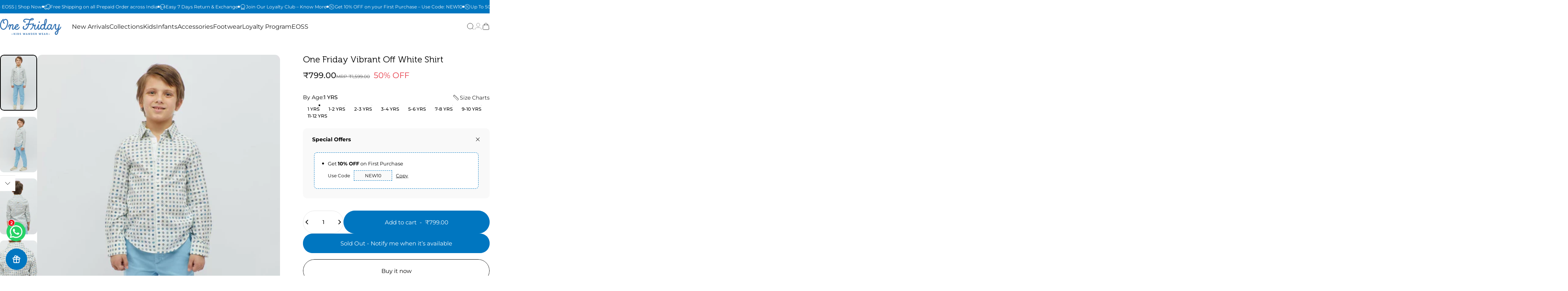

--- FILE ---
content_type: text/html; charset=utf-8
request_url: https://www.onefridayworld.com/products/vibrant-off-white-shirt
body_size: 73849
content:
<!doctype html>
<html class="no-js" lang="en" dir="ltr">
  <head>
    <meta charset="utf-8">
    <meta http-equiv="X-UA-Compatible" content="IE=edge,chrome=1">
    <meta name="viewport" content="width=device-width,initial-scale=1">
    <meta name="theme-color" content="#0076c0">
    <link rel="canonical" href="https://www.onefridayworld.com/products/vibrant-off-white-shirt">
    <link rel="preconnect" href="https://cdn.shopify.com" crossorigin>
    <link rel="preconnect" href="https://fonts.shopifycdn.com" crossorigin>
    
    <link rel="dns-prefetch" href="https://ajax.googleapis.com">
    <link rel="dns-prefetch" href="https://maps.googleapis.com">
    <link rel="dns-prefetch" href="https://maps.gstatic.com">
    
<link rel="shortcut icon" href="//www.onefridayworld.com/cdn/shop/files/image_2.png?crop=center&height=32&v=1638593917&width=32" type="image/png" /><title>One Friday Vibrant Off White Shirt</title><meta name="description" content="This off white shirt is formal but fun. Its got a multicolored print that pops out and makes it perfect for kids. Its vibrant and versatile.">
<meta property="og:site_name" content="One Friday">
<meta property="og:url" content="https://www.onefridayworld.com/products/vibrant-off-white-shirt">
<meta property="og:title" content="One Friday Vibrant Off White Shirt">
<meta property="og:type" content="product">
<meta property="og:description" content="This off white shirt is formal but fun. Its got a multicolored print that pops out and makes it perfect for kids. Its vibrant and versatile."><meta property="og:price:amount" content="799.00">
  <meta property="og:price:currency" content="INR"><meta property="og:image" content="http://www.onefridayworld.com/cdn/shop/products/1_full_5_front_971100a5-7c9f-4d51-b6a2-7eb0e65bc129.jpg?v=1753074708">
  <meta property="og:image:secure_url" content="https://www.onefridayworld.com/cdn/shop/products/1_full_5_front_971100a5-7c9f-4d51-b6a2-7eb0e65bc129.jpg?v=1753074708">
  <meta property="og:image:width" content="1100">
  <meta property="og:image:height" content="1650"><meta name="twitter:site" content="@">
<meta name="twitter:card" content="summary_large_image">
<meta name="twitter:title" content="One Friday Vibrant Off White Shirt">
<meta name="twitter:description" content="This off white shirt is formal but fun. Its got a multicolored print that pops out and makes it perfect for kids. Its vibrant and versatile.">
<style>@font-face {
  font-family: Montserrat;
  font-weight: 400;
  font-style: normal;
  font-display: swap;
  src: url("//www.onefridayworld.com/cdn/fonts/montserrat/montserrat_n4.81949fa0ac9fd2021e16436151e8eaa539321637.woff2") format("woff2"),
       url("//www.onefridayworld.com/cdn/fonts/montserrat/montserrat_n4.a6c632ca7b62da89c3594789ba828388aac693fe.woff") format("woff");
}
@font-face {
  font-family: Montserrat;
  font-weight: 500;
  font-style: normal;
  font-display: swap;
  src: url("//www.onefridayworld.com/cdn/fonts/montserrat/montserrat_n5.07ef3781d9c78c8b93c98419da7ad4fbeebb6635.woff2") format("woff2"),
       url("//www.onefridayworld.com/cdn/fonts/montserrat/montserrat_n5.adf9b4bd8b0e4f55a0b203cdd84512667e0d5e4d.woff") format("woff");
}
@font-face {
  font-family: Montserrat;
  font-weight: 700;
  font-style: normal;
  font-display: swap;
  src: url("//www.onefridayworld.com/cdn/fonts/montserrat/montserrat_n7.3c434e22befd5c18a6b4afadb1e3d77c128c7939.woff2") format("woff2"),
       url("//www.onefridayworld.com/cdn/fonts/montserrat/montserrat_n7.5d9fa6e2cae713c8fb539a9876489d86207fe957.woff") format("woff");
}
@font-face {
    font-family: 'Museo';
    src: url('//www.onefridayworld.com/cdn/shop/files/Museo-300.woff2?v=694262151511124867') format('woff2');
    font-weight: 300;
    font-style: normal;
    font-display: swap;
  }

  :root {
    /*! General */
    --color-base-text: 0 0 0;
    --color-base-highlight: 230 243 251;
    --color-base-background: 255 255 255;
    --color-base-button: 0 118 192;
    --color-base-button-gradient: #0076c0;
    --color-base-button-text: 255 255 255;
    --color-keyboard-focus: 0 118 192;
    --color-shadow: 228 233 238;
    --color-price: 0 0 0;
    --color-sale-price: 26 26 26;
    --color-sale-tag: 0 118 192;
    --color-sale-tag-text: 230 57 70;
    --color-rating: 255 183 3;
    --color-placeholder: 247 249 252;
    --color-success-text: 59 178 115;
    --color-success-background: 232 245 233;
    --color-error-text: 230 57 70;
    --color-error-background: 255 241 242;
    --color-info-text: 0 118 192;
    --color-info-background: 255 248 225;
    
    /*! Menu and drawers */
    --color-drawer-text: 0 0 0;
    --color-drawer-background: 255 255 255;
    --color-drawer-button-background: 0 118 192;
    --color-drawer-button-gradient: #0076c0;
    --color-drawer-button-text: 255 255 255;
    --color-drawer-overlay: 26 26 26;

    /*! Product card */
    --card-radius: var(--rounded-card);
    --card-border-width: 0.0rem;
    --card-border-opacity: 0.0;
    --card-shadow-opacity: 0.1;
    --card-shadow-horizontal-offset: 0.0rem;
    --card-shadow-vertical-offset: 0.0rem;

    /*! Buttons */
    --buttons-radius: var(--rounded-button);
    --buttons-border-width: 1px;
    --buttons-border-opacity: 1.0;
    --buttons-shadow-opacity: 0.0;
    --buttons-shadow-horizontal-offset: 0px;
    --buttons-shadow-vertical-offset: 0px;

    /*! Inputs */
    --inputs-radius: var(--rounded-input);
    --inputs-border-width: 1px;
    --inputs-border-opacity: 1.0;

    /*! Spacing */
    --sp-0d5: 0.125rem;
    --sp-1: 0.25rem;
    --sp-1d5: 0.375rem;
    --sp-2: 0.5rem;
    --sp-2d5: 0.625rem;
    --sp-3: 0.75rem;
    --sp-3d5: 0.875rem;
    --sp-4: 1rem;
    --sp-4d5: 1.125rem;
    --sp-5: 1.25rem;
    --sp-5d5: 1.375rem;
    --sp-6: 1.5rem;
    --sp-6d5: 1.625rem;
    --sp-7: 1.75rem;
    --sp-7d5: 1.875rem;
    --sp-8: 2rem;
    --sp-8d5: 2.125rem;
    --sp-9: 2.25rem;
    --sp-9d5: 2.375rem;
    --sp-10: 2.5rem;
    --sp-10d5: 2.625rem;
    --sp-11: 2.75rem;
    --sp-12: 3rem;
    --sp-13: 3.25rem;
    --sp-14: 3.5rem;
    --sp-15: 3.875rem;
    --sp-16: 4rem;
    --sp-18: 4.5rem;
    --sp-20: 5rem;
    --sp-23: 5.625rem;
    --sp-24: 6rem;
    --sp-28: 7rem;
    --sp-32: 8rem;
    --sp-36: 9rem;
    --sp-40: 10rem;
    --sp-44: 11rem;
    --sp-48: 12rem;
    --sp-52: 13rem;
    --sp-56: 14rem;
    --sp-60: 15rem;
    --sp-64: 16rem;
    --sp-68: 17rem;
    --sp-72: 18rem;
    --sp-80: 20rem;
    --sp-96: 24rem;
    --sp-100: 32rem;

    /*! Font family */
    --font-heading-family: 'Museo', Montserrat, sans-serif;
    --font-heading-style: normal;
    --font-heading-weight: 400;
    --font-heading-line-height: 1;
    --font-heading-letter-spacing: 0.0em;
    

    --font-body-family: Montserrat, sans-serif;
    --font-body-style: normal;
    --font-body-weight: 400;
    --font-body-line-height: 1.2;
    --font-body-letter-spacing: 0.0em;

    --font-navigation-family: var(--font-body-family);
    --font-navigation-size: clamp(0.75rem, 0.748rem + 0.3174vw, 1.0rem);
    --font-navigation-weight: 400;
    

    --font-button-family: var(--font-body-family);
    --font-button-size: clamp(0.8125rem, 0.8115rem + 0.1587vw, 0.9375rem);
    --font-button-weight: 400;
    

    --font-product-family: var(--font-body-family);
    --font-product-size: clamp(0.875rem, 0.873rem + 0.3175vw, 1.125rem);
    --font-product-weight: 400;
    

    /*! Font size */
    --text-3xs: 0.5625rem;
    --text-2xs: 0.625rem;
    --text-xs: 0.6875rem;
    --text-2sm: 0.75rem;
    --text-sm: 0.75rem;
    --text-base: 0.875rem;
    --text-lg: 1.0rem;
    --text-xl: 1.125rem;
    --text-2xl: 1.375rem;
    --text-3xl: 1.75rem;
    --text-4xl: 2.125rem;
    --text-5xl: 2.875rem;
    --text-6xl: 3.625rem;
    --text-7xl: 4.375rem;
    --text-8xl: 5.875rem;

    /*! Layout */
    --page-width: 2000px;
    --gap-padding: clamp(var(--sp-5), 2.526vw, var(--sp-12));
    --grid-gap: clamp(40px, 20vw, 60px);
    --page-padding: var(--sp-5);
    --page-container: min(calc(100vw - var(--scrollbar-width, 0px) - var(--page-padding) * 2), var(--page-width));
    --rounded-button: 3.75rem;
    --rounded-input: 0.375rem;
    --rounded-card: clamp(var(--sp-2d5), 1.053vw, var(--sp-5));
    --rounded-block: clamp(var(--sp-2d5), 1.053vw, var(--sp-5));

    /*! Other */
    --icon-weight: 1px;
  }

  @media screen and (min-width: 1024px) {
    :root {
      --page-padding: var(--sp-9);
    }
  }

  @media screen and (min-width: 1280px) {
    :root {
      --gap-padding: var(--sp-12);
      --page-padding: var(--sp-12);
      --page-container: min(calc(100vw - var(--scrollbar-width, 0px) - var(--page-padding) * 2), max(var(--page-width), 1280px));
    }
  }

  @media screen and (min-width: 1536px) {
    :root {
      --page-padding: max(var(--sp-12), 50vw - var(--scrollbar-width, 0px)/2 - var(--page-width)/2);
    }
  }
</style>
  <link rel="preload" as="font" href="//www.onefridayworld.com/cdn/fonts/montserrat/montserrat_n4.81949fa0ac9fd2021e16436151e8eaa539321637.woff2" type="font/woff2" crossorigin>
  

  <link rel="preload" as="font" href="//www.onefridayworld.com/cdn/fonts/montserrat/montserrat_n4.81949fa0ac9fd2021e16436151e8eaa539321637.woff2" type="font/woff2" crossorigin>
  
<link href="//www.onefridayworld.com/cdn/shop/t/53/assets/theme.css?v=170060359207655550861758711849" rel="stylesheet" type="text/css" media="all" /><link href="//www.onefridayworld.com/cdn/shop/t/53/assets/onefriday.css?v=68353496196384875131764840436" rel="stylesheet" type="text/css" media="all" /><link rel="stylesheet" href="//www.onefridayworld.com/cdn/shop/t/53/assets/apps.css?v=162097722211979372921758711849" media="print" fetchpriority="low" onload="this.media='all'">

    <script>window.performance && window.performance.mark && window.performance.mark('shopify.content_for_header.start');</script><meta name="google-site-verification" content="2gyfcmny50KiKZ28e0LJ7yPvtISvEh0jROZSQAIRhoo">
<meta id="shopify-digital-wallet" name="shopify-digital-wallet" content="/58793623729/digital_wallets/dialog">
<link rel="alternate" type="application/json+oembed" href="https://www.onefridayworld.com/products/vibrant-off-white-shirt.oembed">
<script async="async" src="/checkouts/internal/preloads.js?locale=en-IN"></script>
<script id="shopify-features" type="application/json">{"accessToken":"afac1eff35ce119ea86ffcc4020da960","betas":["rich-media-storefront-analytics"],"domain":"www.onefridayworld.com","predictiveSearch":true,"shopId":58793623729,"locale":"en"}</script>
<script>var Shopify = Shopify || {};
Shopify.shop = "onefriday-world.myshopify.com";
Shopify.locale = "en";
Shopify.currency = {"active":"INR","rate":"1.0"};
Shopify.country = "IN";
Shopify.theme = {"name":"OneFriday concept","id":147303465137,"schema_name":"Concept","schema_version":"5.0.1","theme_store_id":2412,"role":"main"};
Shopify.theme.handle = "null";
Shopify.theme.style = {"id":null,"handle":null};
Shopify.cdnHost = "www.onefridayworld.com/cdn";
Shopify.routes = Shopify.routes || {};
Shopify.routes.root = "/";</script>
<script type="module">!function(o){(o.Shopify=o.Shopify||{}).modules=!0}(window);</script>
<script>!function(o){function n(){var o=[];function n(){o.push(Array.prototype.slice.apply(arguments))}return n.q=o,n}var t=o.Shopify=o.Shopify||{};t.loadFeatures=n(),t.autoloadFeatures=n()}(window);</script>
<script id="shop-js-analytics" type="application/json">{"pageType":"product"}</script>
<script defer="defer" async type="module" src="//www.onefridayworld.com/cdn/shopifycloud/shop-js/modules/v2/client.init-shop-cart-sync_BdyHc3Nr.en.esm.js"></script>
<script defer="defer" async type="module" src="//www.onefridayworld.com/cdn/shopifycloud/shop-js/modules/v2/chunk.common_Daul8nwZ.esm.js"></script>
<script type="module">
  await import("//www.onefridayworld.com/cdn/shopifycloud/shop-js/modules/v2/client.init-shop-cart-sync_BdyHc3Nr.en.esm.js");
await import("//www.onefridayworld.com/cdn/shopifycloud/shop-js/modules/v2/chunk.common_Daul8nwZ.esm.js");

  window.Shopify.SignInWithShop?.initShopCartSync?.({"fedCMEnabled":true,"windoidEnabled":true});

</script>
<script id="__st">var __st={"a":58793623729,"offset":19800,"reqid":"7f27c1cf-9ae8-4469-af81-3e902c674d9a-1768992896","pageurl":"www.onefridayworld.com\/products\/vibrant-off-white-shirt","u":"b8c8934592c1","p":"product","rtyp":"product","rid":7457087848625};</script>
<script>window.ShopifyPaypalV4VisibilityTracking = true;</script>
<script id="captcha-bootstrap">!function(){'use strict';const t='contact',e='account',n='new_comment',o=[[t,t],['blogs',n],['comments',n],[t,'customer']],c=[[e,'customer_login'],[e,'guest_login'],[e,'recover_customer_password'],[e,'create_customer']],r=t=>t.map((([t,e])=>`form[action*='/${t}']:not([data-nocaptcha='true']) input[name='form_type'][value='${e}']`)).join(','),a=t=>()=>t?[...document.querySelectorAll(t)].map((t=>t.form)):[];function s(){const t=[...o],e=r(t);return a(e)}const i='password',u='form_key',d=['recaptcha-v3-token','g-recaptcha-response','h-captcha-response',i],f=()=>{try{return window.sessionStorage}catch{return}},m='__shopify_v',_=t=>t.elements[u];function p(t,e,n=!1){try{const o=window.sessionStorage,c=JSON.parse(o.getItem(e)),{data:r}=function(t){const{data:e,action:n}=t;return t[m]||n?{data:e,action:n}:{data:t,action:n}}(c);for(const[e,n]of Object.entries(r))t.elements[e]&&(t.elements[e].value=n);n&&o.removeItem(e)}catch(o){console.error('form repopulation failed',{error:o})}}const l='form_type',E='cptcha';function T(t){t.dataset[E]=!0}const w=window,h=w.document,L='Shopify',v='ce_forms',y='captcha';let A=!1;((t,e)=>{const n=(g='f06e6c50-85a8-45c8-87d0-21a2b65856fe',I='https://cdn.shopify.com/shopifycloud/storefront-forms-hcaptcha/ce_storefront_forms_captcha_hcaptcha.v1.5.2.iife.js',D={infoText:'Protected by hCaptcha',privacyText:'Privacy',termsText:'Terms'},(t,e,n)=>{const o=w[L][v],c=o.bindForm;if(c)return c(t,g,e,D).then(n);var r;o.q.push([[t,g,e,D],n]),r=I,A||(h.body.append(Object.assign(h.createElement('script'),{id:'captcha-provider',async:!0,src:r})),A=!0)});var g,I,D;w[L]=w[L]||{},w[L][v]=w[L][v]||{},w[L][v].q=[],w[L][y]=w[L][y]||{},w[L][y].protect=function(t,e){n(t,void 0,e),T(t)},Object.freeze(w[L][y]),function(t,e,n,w,h,L){const[v,y,A,g]=function(t,e,n){const i=e?o:[],u=t?c:[],d=[...i,...u],f=r(d),m=r(i),_=r(d.filter((([t,e])=>n.includes(e))));return[a(f),a(m),a(_),s()]}(w,h,L),I=t=>{const e=t.target;return e instanceof HTMLFormElement?e:e&&e.form},D=t=>v().includes(t);t.addEventListener('submit',(t=>{const e=I(t);if(!e)return;const n=D(e)&&!e.dataset.hcaptchaBound&&!e.dataset.recaptchaBound,o=_(e),c=g().includes(e)&&(!o||!o.value);(n||c)&&t.preventDefault(),c&&!n&&(function(t){try{if(!f())return;!function(t){const e=f();if(!e)return;const n=_(t);if(!n)return;const o=n.value;o&&e.removeItem(o)}(t);const e=Array.from(Array(32),(()=>Math.random().toString(36)[2])).join('');!function(t,e){_(t)||t.append(Object.assign(document.createElement('input'),{type:'hidden',name:u})),t.elements[u].value=e}(t,e),function(t,e){const n=f();if(!n)return;const o=[...t.querySelectorAll(`input[type='${i}']`)].map((({name:t})=>t)),c=[...d,...o],r={};for(const[a,s]of new FormData(t).entries())c.includes(a)||(r[a]=s);n.setItem(e,JSON.stringify({[m]:1,action:t.action,data:r}))}(t,e)}catch(e){console.error('failed to persist form',e)}}(e),e.submit())}));const S=(t,e)=>{t&&!t.dataset[E]&&(n(t,e.some((e=>e===t))),T(t))};for(const o of['focusin','change'])t.addEventListener(o,(t=>{const e=I(t);D(e)&&S(e,y())}));const B=e.get('form_key'),M=e.get(l),P=B&&M;t.addEventListener('DOMContentLoaded',(()=>{const t=y();if(P)for(const e of t)e.elements[l].value===M&&p(e,B);[...new Set([...A(),...v().filter((t=>'true'===t.dataset.shopifyCaptcha))])].forEach((e=>S(e,t)))}))}(h,new URLSearchParams(w.location.search),n,t,e,['guest_login'])})(!1,!0)}();</script>
<script integrity="sha256-4kQ18oKyAcykRKYeNunJcIwy7WH5gtpwJnB7kiuLZ1E=" data-source-attribution="shopify.loadfeatures" defer="defer" src="//www.onefridayworld.com/cdn/shopifycloud/storefront/assets/storefront/load_feature-a0a9edcb.js" crossorigin="anonymous"></script>
<script data-source-attribution="shopify.dynamic_checkout.dynamic.init">var Shopify=Shopify||{};Shopify.PaymentButton=Shopify.PaymentButton||{isStorefrontPortableWallets:!0,init:function(){window.Shopify.PaymentButton.init=function(){};var t=document.createElement("script");t.src="https://www.onefridayworld.com/cdn/shopifycloud/portable-wallets/latest/portable-wallets.en.js",t.type="module",document.head.appendChild(t)}};
</script>
<script data-source-attribution="shopify.dynamic_checkout.buyer_consent">
  function portableWalletsHideBuyerConsent(e){var t=document.getElementById("shopify-buyer-consent"),n=document.getElementById("shopify-subscription-policy-button");t&&n&&(t.classList.add("hidden"),t.setAttribute("aria-hidden","true"),n.removeEventListener("click",e))}function portableWalletsShowBuyerConsent(e){var t=document.getElementById("shopify-buyer-consent"),n=document.getElementById("shopify-subscription-policy-button");t&&n&&(t.classList.remove("hidden"),t.removeAttribute("aria-hidden"),n.addEventListener("click",e))}window.Shopify?.PaymentButton&&(window.Shopify.PaymentButton.hideBuyerConsent=portableWalletsHideBuyerConsent,window.Shopify.PaymentButton.showBuyerConsent=portableWalletsShowBuyerConsent);
</script>
<script>
  function portableWalletsCleanup(e){e&&e.src&&console.error("Failed to load portable wallets script "+e.src);var t=document.querySelectorAll("shopify-accelerated-checkout .shopify-payment-button__skeleton, shopify-accelerated-checkout-cart .wallet-cart-button__skeleton"),e=document.getElementById("shopify-buyer-consent");for(let e=0;e<t.length;e++)t[e].remove();e&&e.remove()}function portableWalletsNotLoadedAsModule(e){e instanceof ErrorEvent&&"string"==typeof e.message&&e.message.includes("import.meta")&&"string"==typeof e.filename&&e.filename.includes("portable-wallets")&&(window.removeEventListener("error",portableWalletsNotLoadedAsModule),window.Shopify.PaymentButton.failedToLoad=e,"loading"===document.readyState?document.addEventListener("DOMContentLoaded",window.Shopify.PaymentButton.init):window.Shopify.PaymentButton.init())}window.addEventListener("error",portableWalletsNotLoadedAsModule);
</script>

<script type="module" src="https://www.onefridayworld.com/cdn/shopifycloud/portable-wallets/latest/portable-wallets.en.js" onError="portableWalletsCleanup(this)" crossorigin="anonymous"></script>
<script nomodule>
  document.addEventListener("DOMContentLoaded", portableWalletsCleanup);
</script>

<link id="shopify-accelerated-checkout-styles" rel="stylesheet" media="screen" href="https://www.onefridayworld.com/cdn/shopifycloud/portable-wallets/latest/accelerated-checkout-backwards-compat.css" crossorigin="anonymous">
<style id="shopify-accelerated-checkout-cart">
        #shopify-buyer-consent {
  margin-top: 1em;
  display: inline-block;
  width: 100%;
}

#shopify-buyer-consent.hidden {
  display: none;
}

#shopify-subscription-policy-button {
  background: none;
  border: none;
  padding: 0;
  text-decoration: underline;
  font-size: inherit;
  cursor: pointer;
}

#shopify-subscription-policy-button::before {
  box-shadow: none;
}

      </style>

<script>window.performance && window.performance.mark && window.performance.mark('shopify.content_for_header.end');</script>

    <script src="//www.onefridayworld.com/cdn/shop/t/53/assets/theme.min.js?v=3429720848598198741758714201" defer="defer"></script>
    <script src="//www.onefridayworld.com/cdn/shop/t/53/assets/onefriday.js?v=179486712494847083151767420712" defer="defer"></script><script src="//www.onefridayworld.com/cdn/shop/t/53/assets/tab-attention.js?v=67915533078656033861758711849" defer="defer"></script><script>
  document.documentElement.classList.replace('no-js', 'js');

  window.theme = window.theme || {};
  theme.routes = {
    shop_url: 'https://www.onefridayworld.com',
    root_url: '/',
    cart_url: '/cart',
    cart_add_url: '/cart/add',
    cart_change_url: '/cart/change',
    cart_update_url: '/cart/update',
    search_url: '/search',
    predictive_search_url: '/search/suggest'
  };

  theme.variantStrings = {
    preOrder: "Pre-order",
    addToCart: "Add to cart",
    soldOut: "Sold Out",
    unavailable: "Unavailable",
    addToBundle: "Add to bundle",
    backInStock: "Notify me when it’s available"
  };

  theme.shippingCalculatorStrings = {
    error: "One or more errors occurred while retrieving the shipping rates:",
    notFound: "Sorry, we do not ship to your address.",
    oneResult: "There is one shipping rate for your address:",
    multipleResults: "There are multiple shipping rates for your address:"
  };

  theme.discountStrings = {
    error: "Discount code cannot be applied to your cart",
    shippingError: "Shipping discounts are shown at checkout after adding an address"
  };

  theme.recipientFormStrings = {
    expanded: "Gift card recipient form expanded",
    collapsed: "Gift card recipient form collapsed"
  };

  theme.quickOrderListStrings = {
    itemsAdded: "[quantity] items added",
    itemAdded: "[quantity] item added",
    itemsRemoved: "[quantity] items removed",
    itemRemoved: "[quantity] item removed",
    viewCart: "View cart",
    each: "[money]\/ea",
    minError: "This item has a minimum of [min]",
    maxError: "This item has a maximum of [max]",
    stepError: "You can only add this item in increments of [step]"
  };

  theme.cartStrings = {
    error: "There was an error while updating your cart. Please try again.",
    quantityError: "You can only add [quantity] of this item to your cart.",
    giftNoteAttribute: "Gift note",
    giftWrapAttribute: "Gift wrapping",
    giftWrapBooleanTrue: "Yes",
    targetProductAttribute: "For"
  };

  theme.dateStrings = {
    d: "d",
    day: "Day",
    days: "Days",
    h: "h",
    hour: "Hour",
    hours: "Hours",
    m: "m",
    minute: "Min",
    minutes: "Mins",
    s: "s",
    second: "Sec",
    seconds: "Secs"
  };theme.tabAttentionStrings = {
      firstMessage: "Something we said?",
      nextMessage: "We're still here!",
      messageDelay: 3
    };theme.strings = {
    recentlyViewedEmpty: "Your recently viewed is empty.",
    close: "Close",
    next: "Next",
    previous: "Previous",
    qrImageAlt: "QR code — scan to redeem gift card"
  };

  theme.settings = {
    moneyFormat: "₹{{amount}}",
    moneyWithCurrencyFormat: "₹{{amount}}",
    currencyCodeEnabled: true,
    externalLinksNewTab: true,
    cartType: "drawer",
    isCartTemplate: false,
    pswpModule: "\/\/www.onefridayworld.com\/cdn\/shop\/t\/53\/assets\/photoswipe.min.js?v=41760041872977459911758711849",
    themeName: 'Concept',
    themeVersion: '5.0.1',
    agencyId: ''
  };// We save the product ID in local storage to be eventually used for recently viewed section
    try {
      const recentlyViewedProducts = new Set(JSON.parse(window.localStorage.getItem(`${theme.settings.themeName}:recently-viewed`) || '[]'));

      recentlyViewedProducts.delete(7457087848625); // Delete first to re-move the product
      recentlyViewedProducts.add(7457087848625);

      window.localStorage.setItem(`${theme.settings.themeName}:recently-viewed`, JSON.stringify(Array.from(recentlyViewedProducts.values()).reverse()));
    } catch (e) {
      // Safari in private mode does not allow setting item, we silently fail
    }</script>
<!-- Google tag (gtag.js) -->
<script async src="https://www.googletagmanager.com/gtag/js?id=G-371PEL3FTC"></script>
<script>
  window.dataLayer = window.dataLayer || [];
  function gtag(){dataLayer.push(arguments);}
  gtag('js', new Date());

  gtag('config', 'G-371PEL3FTC');
</script>

<script type="text/javascript">
    (function(c,l,a,r,i,t,y){
        c[a]=c[a]||function(){(c[a].q=c[a].q||[]).push(arguments)};
        t=l.createElement(r);t.async=1;t.src="https://www.clarity.ms/tag/"+i;
        y=l.getElementsByTagName(r)[0];y.parentNode.insertBefore(t,y);
    })(window, document, "clarity", "script", "9sr9gitf6t");
</script>

<!-- Google tag (gtag.js) -->
<script async src="https://www.googletagmanager.com/gtag/js?id=AW-16725894108"></script>
<script>
  window.dataLayer = window.dataLayer || [];
  function gtag(){dataLayer.push(arguments);}
  gtag('js', new Date());

  gtag('config', 'AW-16725894108');
</script>




  <!-- BEGIN app block: shopify://apps/bitespeed-whatsapp-marketing/blocks/app-embed/9efdb9ca-2d01-4a12-b1ac-02679fe0f6fc --><script defer src="https://unpkg.com/axios/dist/axios.min.js"></script>
<script async src="https://cdnjs.cloudflare.com/ajax/libs/uuid/8.3.2/uuid.min.js"></script>




<!-- BEGIN app snippet: optin-triggers-middleware --><script
  type="text/javascript"
  name="BSPD-SHOPIFY-VARS"
>
  var BspdCurrentCart = {"note":null,"attributes":{},"original_total_price":0,"total_price":0,"total_discount":0,"total_weight":0.0,"item_count":0,"items":[],"requires_shipping":false,"currency":"INR","items_subtotal_price":0,"cart_level_discount_applications":[],"checkout_charge_amount":0};
  var BspdCurrentProduct = {"id":7457087848625,"title":"One Friday Vibrant Off White Shirt","handle":"vibrant-off-white-shirt","description":"\u003cp\u003eThis off white shirt is formal but fun. Its got a multicolored print that pops out and makes it perfect for kids. Its vibrant and versatile.\u003c\/p\u003e","published_at":"2026-01-15T10:20:54+05:30","created_at":"2023-03-31T14:33:05+05:30","vendor":"PUREZZA KIDS PRIVATE LIMITED","type":"Shirt","tags":["__days:4-5","All Season","AW 21","Boys","diwali-25","EOSS2025","EOSS2026","Flat 50% Off","Gender : Boys","Kids","Kids - Boys - Shirts","Low stock","One Friday","Outlet","sale","SS23","Summer","Three-Priority"],"price":79900,"price_min":79900,"price_max":89900,"available":true,"price_varies":true,"compare_at_price":159900,"compare_at_price_min":159900,"compare_at_price_max":179900,"compare_at_price_varies":true,"variants":[{"id":42615831003313,"title":"1 YRS","option1":"1 YRS","option2":null,"option3":null,"sku":"B-T-SHT-1268.OFW.1YRS","requires_shipping":true,"taxable":true,"featured_image":null,"available":true,"name":"One Friday Vibrant Off White Shirt - 1 YRS","public_title":"1 YRS","options":["1 YRS"],"price":79900,"weight":0,"compare_at_price":159900,"inventory_management":"shopify","barcode":"8.91E+12","requires_selling_plan":false,"selling_plan_allocations":[]},{"id":42615831036081,"title":"1-2 YRS","option1":"1-2 YRS","option2":null,"option3":null,"sku":"B-T-SHT-1268.OFW.1-2YRS","requires_shipping":true,"taxable":true,"featured_image":null,"available":false,"name":"One Friday Vibrant Off White Shirt - 1-2 YRS","public_title":"1-2 YRS","options":["1-2 YRS"],"price":79900,"weight":0,"compare_at_price":159900,"inventory_management":"shopify","barcode":"8.91E+12","requires_selling_plan":false,"selling_plan_allocations":[]},{"id":42615831068849,"title":"2-3 YRS","option1":"2-3 YRS","option2":null,"option3":null,"sku":"B-T-SHT-1268.OFW.2-3YRS","requires_shipping":true,"taxable":true,"featured_image":null,"available":false,"name":"One Friday Vibrant Off White Shirt - 2-3 YRS","public_title":"2-3 YRS","options":["2-3 YRS"],"price":79900,"weight":0,"compare_at_price":159900,"inventory_management":"shopify","barcode":"8.91E+12","requires_selling_plan":false,"selling_plan_allocations":[]},{"id":42615831101617,"title":"3-4 YRS","option1":"3-4 YRS","option2":null,"option3":null,"sku":"B-T-SHT-1268.OFW.3-4YRS","requires_shipping":true,"taxable":true,"featured_image":null,"available":false,"name":"One Friday Vibrant Off White Shirt - 3-4 YRS","public_title":"3-4 YRS","options":["3-4 YRS"],"price":79900,"weight":0,"compare_at_price":159900,"inventory_management":"shopify","barcode":"8.91E+12","requires_selling_plan":false,"selling_plan_allocations":[]},{"id":42615831134385,"title":"5-6 YRS","option1":"5-6 YRS","option2":null,"option3":null,"sku":"B-T-SHT-1269.OFW.5-6YRS","requires_shipping":true,"taxable":true,"featured_image":null,"available":false,"name":"One Friday Vibrant Off White Shirt - 5-6 YRS","public_title":"5-6 YRS","options":["5-6 YRS"],"price":89900,"weight":0,"compare_at_price":179900,"inventory_management":"shopify","barcode":"8.91E+12","requires_selling_plan":false,"selling_plan_allocations":[]},{"id":42615831167153,"title":"7-8 YRS","option1":"7-8 YRS","option2":null,"option3":null,"sku":"B-T-SHT-1269.OFW.7-8YRS","requires_shipping":true,"taxable":true,"featured_image":null,"available":false,"name":"One Friday Vibrant Off White Shirt - 7-8 YRS","public_title":"7-8 YRS","options":["7-8 YRS"],"price":89900,"weight":0,"compare_at_price":179900,"inventory_management":"shopify","barcode":"8.91E+12","requires_selling_plan":false,"selling_plan_allocations":[]},{"id":42615831199921,"title":"9-10 YRS","option1":"9-10 YRS","option2":null,"option3":null,"sku":"B-T-SHT-1269.OFW.9-10YRS","requires_shipping":true,"taxable":true,"featured_image":null,"available":false,"name":"One Friday Vibrant Off White Shirt - 9-10 YRS","public_title":"9-10 YRS","options":["9-10 YRS"],"price":89900,"weight":0,"compare_at_price":179900,"inventory_management":"shopify","barcode":"8.91E+12","requires_selling_plan":false,"selling_plan_allocations":[]},{"id":42615831232689,"title":"11-12 YRS","option1":"11-12 YRS","option2":null,"option3":null,"sku":"B-T-SHT-1269.OFW.11-12YRS","requires_shipping":true,"taxable":true,"featured_image":null,"available":true,"name":"One Friday Vibrant Off White Shirt - 11-12 YRS","public_title":"11-12 YRS","options":["11-12 YRS"],"price":89900,"weight":0,"compare_at_price":179900,"inventory_management":"shopify","barcode":"8.91E+12","requires_selling_plan":false,"selling_plan_allocations":[]}],"images":["\/\/www.onefridayworld.com\/cdn\/shop\/products\/1_full_5_front_971100a5-7c9f-4d51-b6a2-7eb0e65bc129.jpg?v=1753074708","\/\/www.onefridayworld.com\/cdn\/shop\/products\/2_8edd03f6-8940-4bfc-b6fe-2c2c82029f66.jpg?v=1753074709","\/\/www.onefridayworld.com\/cdn\/shop\/products\/3_2b24a304-0535-4fa4-8063-b0e826a60d8d.jpg?v=1753074709","\/\/www.onefridayworld.com\/cdn\/shop\/products\/4_d508478f-c1bc-45c4-94ba-025c4fb8a793.jpg?v=1753074709"],"featured_image":"\/\/www.onefridayworld.com\/cdn\/shop\/products\/1_full_5_front_971100a5-7c9f-4d51-b6a2-7eb0e65bc129.jpg?v=1753074708","options":["By Age"],"media":[{"alt":"One Friday Vibrant Off White Shirt - One Friday World","id":25879906287793,"position":1,"preview_image":{"aspect_ratio":0.667,"height":1650,"width":1100,"src":"\/\/www.onefridayworld.com\/cdn\/shop\/products\/1_full_5_front_971100a5-7c9f-4d51-b6a2-7eb0e65bc129.jpg?v=1753074708"},"aspect_ratio":0.667,"height":1650,"media_type":"image","src":"\/\/www.onefridayworld.com\/cdn\/shop\/products\/1_full_5_front_971100a5-7c9f-4d51-b6a2-7eb0e65bc129.jpg?v=1753074708","width":1100},{"alt":"One Friday Vibrant Off White Shirt - One Friday World","id":25879906320561,"position":2,"preview_image":{"aspect_ratio":0.667,"height":1650,"width":1100,"src":"\/\/www.onefridayworld.com\/cdn\/shop\/products\/2_8edd03f6-8940-4bfc-b6fe-2c2c82029f66.jpg?v=1753074709"},"aspect_ratio":0.667,"height":1650,"media_type":"image","src":"\/\/www.onefridayworld.com\/cdn\/shop\/products\/2_8edd03f6-8940-4bfc-b6fe-2c2c82029f66.jpg?v=1753074709","width":1100},{"alt":"One Friday Vibrant Off White Shirt - One Friday World","id":25879906353329,"position":3,"preview_image":{"aspect_ratio":0.667,"height":1650,"width":1100,"src":"\/\/www.onefridayworld.com\/cdn\/shop\/products\/3_2b24a304-0535-4fa4-8063-b0e826a60d8d.jpg?v=1753074709"},"aspect_ratio":0.667,"height":1650,"media_type":"image","src":"\/\/www.onefridayworld.com\/cdn\/shop\/products\/3_2b24a304-0535-4fa4-8063-b0e826a60d8d.jpg?v=1753074709","width":1100},{"alt":"One Friday Vibrant Off White Shirt - One Friday World","id":25879906418865,"position":4,"preview_image":{"aspect_ratio":0.667,"height":1650,"width":1100,"src":"\/\/www.onefridayworld.com\/cdn\/shop\/products\/4_d508478f-c1bc-45c4-94ba-025c4fb8a793.jpg?v=1753074709"},"aspect_ratio":0.667,"height":1650,"media_type":"image","src":"\/\/www.onefridayworld.com\/cdn\/shop\/products\/4_d508478f-c1bc-45c4-94ba-025c4fb8a793.jpg?v=1753074709","width":1100}],"requires_selling_plan":false,"selling_plan_groups":[],"content":"\u003cp\u003eThis off white shirt is formal but fun. Its got a multicolored print that pops out and makes it perfect for kids. Its vibrant and versatile.\u003c\/p\u003e"};
  var BspdCurrentCollection = null;

  var BSPD_CART_DATA_LOCAL_KEY = 'bspdCartData';
  var BSPD_LAST_VISIT_COUNT_LOCAL_KEY = 'bspdLastUserVisitCount';
  var BSPD_LAST_VISITED_PRODUCT = 'bspdLastVisitedProduct';
  var BSPD_LAST_VISITED_COLLECTION = 'bspdLastVisitedCollection';
  var BspdLastVisitedProduct = null,
    BspdLastVisitedCollection = null;

  var Asdf =
    "[base64]";

  function bspdGetBarCookie(name) {
    const value = "; " + document.cookie;
    const parts = value.split("; " + name + "=");
    if (parts.length === 2) {
      return parts.pop().split(";").shift();
    }
    return null;
  }
  function bspdSetBarCookie(name, value, days) {
    const expires = new Date();

    expires.setTime(expires.getTime() + days * 24 * 60 * 60 * 1000);
    document.cookie = name + "=" + value + ";expires=" + expires.toUTCString() + ";path=/";
  }

  function trackLastVisitedProductAndCollection() {
    if (BspdCurrentProduct) {
      // check cookies for last visited product details (product id)
      const lastVisitedProduct = bspdGetBarCookie(BSPD_LAST_VISITED_PRODUCT);
      if (lastVisitedProduct) {
        BspdLastVisitedProduct = lastVisitedProduct;

        if (BspdCurrentProduct?.id !== BspdLastVisitedProduct) {
          // set the cookie again
          bspdSetBarCookie(BSPD_LAST_VISITED_PRODUCT, BspdCurrentProduct?.id, 300);
        }
      } else if (BspdCurrentProduct && BspdCurrentProduct?.id) {
        // set the cookie
        bspdSetBarCookie(BSPD_LAST_VISITED_PRODUCT, BspdCurrentProduct?.id, 300);
      }
    }

    if (BspdCurrentCollection) {
      // check cookies for last visited collection details (collection id)
      const lastVisitedCollection = bspdGetBarCookie(BSPD_LAST_VISITED_COLLECTION);
      if (lastVisitedCollection) {
        BspdLastVisitedCollection = lastVisitedCollection;

        if (BspdCurrentCollection?.id !== BspdLastVisitedCollection) {
          // set the cookie again
          bspdSetBarCookie(BSPD_LAST_VISITED_COLLECTION, BspdCurrentCollection?.id, 300);
        }
      } else if (BspdCurrentCollection && BspdCurrentCollection?.id) {
        // set the cookie
        bspdSetBarCookie(BSPD_LAST_VISITED_COLLECTION, BspdCurrentCollection?.id, 300);
      }
    }
  }

  /**
   * method that stores a entry whenever the user visits any of the page
   * and increments the count by 1
   * the data schema looks like
   * {
   *    [DATE]: {
   *      date: string
   *      route: {
   *       [ROUTE]: number
   *      }
   *      count: number
   *    }
   * }
   *
   * this will be a json object whose key will be the date and value will be the object
   * and will be stored in local-storage
   */
  function trackLastVisitedCount() {
    const date = new Date();
    const dateString = date.toISOString().split("T")[0];

    let lastVisitedCount = JSON.parse(localStorage.getItem(BSPD_LAST_VISIT_COUNT_LOCAL_KEY)) || {};

    if (lastVisitedCount[dateString]) {
      lastVisitedCount[dateString].count += 1;

      // also update route
      const route = window.location.pathname;

      if (lastVisitedCount[dateString].route[route]) {
        lastVisitedCount[dateString].route[route] += 1;
      } else {
        lastVisitedCount[dateString].route[route] = 1;
      }
    } else {
      const route = window.location.pathname;

      lastVisitedCount[dateString] = {
        date: dateString,
        route: {
          [route]: 1,
        },
        count: 1,
      };
    }

    localStorage.setItem(BSPD_LAST_VISIT_COUNT_LOCAL_KEY, JSON.stringify(lastVisitedCount));
  }

  /**
   * this method keeps a track of the current cart activity
   * if there are any changes by the user, this will track those changes
   * and making changes on storing it safely
   */
  const storeCartData = () => {
    function syncCart() {
      const oldCart = JSON.parse(localStorage.getItem(BSPD_CART_DATA_LOCAL_KEY) || "{}");

      if (BspdCurrentCart?.item_count !== oldCart?.item_count) {
        localStorage.setItem(BSPD_CART_DATA_LOCAL_KEY, JSON.stringify(BspdCurrentCart));
      }
    }
    syncCart();

    async function emitCartChanges() {
      try {
        const response = await fetch("/cart.js")
          .then((res) => res.json())
          .then((newCart) => {
            const oldCart = JSON.parse(localStorage.getItem(BSPD_CART_DATA_LOCAL_KEY) || "{}");

            if (newCart?.item_count !== oldCart?.item_count) {
              localStorage.setItem(BSPD_CART_DATA_LOCAL_KEY, JSON.stringify(newCart));
            }
          })
          .catch(() => {});
      } catch (error) {}
    }

    // track changes in cart.js, on change store the cart data
    const cartObserver = new PerformanceObserver((list) => {
      list.getEntries().forEach((entry) => {
        const isValidRequestType = ["xmlhttprequest", "fetch"].includes(entry.initiatorType);
        const isCartChangeRequest = /\/cart\//.test(entry.name);

        if (isValidRequestType && isCartChangeRequest) {
          emitCartChanges();
        }
      });
    });
    cartObserver.observe({ entryTypes: ["resource"] });
  };

  function execute() {
    trackLastVisitedProductAndCollection();
    trackLastVisitedCount();

    storeCartData();
  }
  execute();
</script>
<!-- END app snippet -->




  <script defer src="https://cdn.shopify.com/extensions/019bdff6-2440-73f9-9459-e1c795d85997/bitespeed-popups-1044/assets/bitespeed-popups.js" />



  <!-- BEGIN app snippet: bitespeed-analytics --><script name="bitespeed-variable" type="text/javascript">
  const dummyBitespeedVar = 'dummyBitespeedVar';
</script>

<script
  name="bitespeed-analytics"
  type="text/javascript"
>
  const getcookieGlobalAnal = (cookie) => {
    let cookieJson = {};
    document.cookie.split(';').forEach(function (el) {
      let [k, v] = el.split('=');
      cookieJson[k.trim()] = v;
    });
    return cookieJson[cookie];
  };

  const setCookieGlobalAnal = (cookie, value, days, hours) => {
    let expires = '';
    if (days) {
      let date = new Date();
      date.setTime(date.getTime() + days * hours * 60 * 60 * 1000);
      expires = '; expires=' + date.toUTCString();
    }
    document.cookie = cookie + '=' + (value || '') + expires + '; path=/';
  };

  document.addEventListener('DOMContentLoaded', function () {
    const getIsMultichannelAnal = async () => {
      try {
        // TODO_sobhan
        // var indexOfwww = location.hostname.indexOf('www');
        // var shopDomainStripped = indexOfwww === -1 ? '.' + location.hostname : location.hostname.substr(indexOfwww + 3);
        // var globalShopUrl = indexOfwww === -1 ? location.hostname : location.hostname.substr(indexOfwww + 4);
        // let res = await fetch(`https://app.bitespeed.co/database/popups/isMultichannel?shopDomain=${globalShopUrl}`, {
        //   method: 'GET',
        //   headers: {
        //     'Access-Control-Allow-Origin': '*',
        //   },
        // });
        // if (!res.ok) {
        //   throw new Error(`HTTP error! status: ${res.status}`);
        // }
        // let data = await res.json();
        // console.log(data);
        // return data.isMultichannel || true;
        return true;
      } catch (error) {
        console.log(error);
      }
    };

    async function checkMultichannel() {
      console.log('in checkMultichannel');
      const isMultichannel = await getIsMultichannelAnal();
      if (isMultichannel) {
        setCookieGlobalAnal('isMultiChannel', isMultichannel, 1, 1);
      } else {
        setCookieGlobalAnal('isMultiChannel', isMultichannel, 1, 1);
      }
      console.log('Setting is multichannel from anal file to ', isMultichannel);
    }

    (async function () {
      let refb = String(getcookieGlobalAnal('refb'));
      let ssid = String(getcookieGlobalAnal('ssid'));
      if (refb === null || refb === '' || refb === undefined || refb === 'undefined') {
        var refbnew = createRef();
      }
      if (ssid === null || ssid === '' || ssid === undefined || ssid === 'undefined') {
        var ssidnew = await createSsid();
      }
      if (!getcookieGlobalAnal('isMultiChannel')) {
        console.log('isMultichannel not found in local making BE call Anal file');
        await checkMultichannel();
      }
    })();
  });

  const DBURL = 'https://app.bitespeed.co/database';
  var indexOfwww = location.hostname.indexOf('www');
  var shopDomainStripped = indexOfwww === -1 ? '.' + location.hostname : location.hostname.substr(indexOfwww + 3);
  function getCookie(name) {
    var value = '; ' + document.cookie;
    var parts = value.split('; ' + name + '=');
    if (parts.length == 2) return parts.pop().split(';').shift();
  }

  function createRef() {
    let uuid = create_UUID();
    document.cookie =
      'refb=' +
      uuid +
      ';expires=' +
      new Date(new Date().setFullYear(new Date().getFullYear() + 10)) +
      ';domain=' +
      shopDomainStripped +
      '; path=/';
    return uuid;
  }

  async function createSsid() {
    let uuid = create_UUID();
    document.cookie = 'ssid=' + uuid + ';domain=' + shopDomainStripped + '; path=/';
    return uuid;
  }

  function create_UUID() {
    var dt = new Date().getTime();
    var uuid = 'xxxxxxxx-xxxx-4xxx-yxxx-xxxxxxxxxxxx'.replace(/[xy]/g, function (c) {
      var r = (dt + Math.random() * 16) % 16 | 0;
      dt = Math.floor(dt / 16);
      return (c == 'x' ? r : (r & 0x3) | 0x8).toString(16);
    });
    return uuid;
  }

  function lookForCart() {
    let contactIdBitespeed = getcookieGlobalAnal('contactIdBitespeed');
    let contactIdRzp = getcookieGlobalAnal('rzp_unified_session_id');

    var myCookie = getcookieGlobalAnal('cart');

    const currentTimestamp = new Date().getTime();
    const recentlyCartCreatedAt = getcookieGlobalAnal('bspd_cart_created_at');

    if (myCookie && !getcookieGlobalAnal(`${myCookie}`) && !recentlyCartCreatedAt) {
      document.cookie = `bspd_cart_created_at=${currentTimestamp}` + ';domain=' + shopDomainStripped + '; path=/';
    } else if (!myCookie && recentlyCartCreatedAt) {
      // reseting the cart created at cookie if it exists
      document.cookie =
        `bspd_last_cart_created_at=${recentlyCartCreatedAt}` + ';domain=' + shopDomainStripped + '; path=/';
      document.cookie = `bspd_cart_created_at=;domain=${shopDomainStripped}; path=/; expires=Thu, 01 Jan 1970 00:00:00 GMT`;
    }

    if (
      (contactIdBitespeed === null ||
        contactIdBitespeed === '' ||
        contactIdBitespeed === undefined ||
        contactIdBitespeed === 'undefined') &&
      (contactIdRzp === null || contactIdRzp === '' || contactIdRzp === undefined || contactIdRzp === 'undefined')
    )
      return;

    let lastTrackedCart = getcookieGlobalAnal('last_tracked_cart_event');
    let lastTrackedCartLineItemsCnt = getcookieGlobalAnal('last_tracked_cart_line_items_cnt');

    if (myCookie && shopDomainStripped.includes('.neonattack.com')) {
      clearInterval(intervalId);

      if (!recentlyCartCreatedAt) {
        document.cookie = `bspd_cart_created_at=${currentTimestamp}` + ';domain=' + shopDomainStripped + '; path=/';
      }

      const cartData = cart; // a global variable, as of now only on neonattack.com (hardikecommerce.myshopify.com)

      if (myCookie !== lastTrackedCart || Number(lastTrackedCartLineItemsCnt) !== cartData.item_count) {
        document.cookie = `${myCookie}=true` + ';domain=' + shopDomainStripped + '; path=/';

        document.cookie = `last_tracked_cart_event=${myCookie}` + ';domain=' + shopDomainStripped + '; path=/';
        document.cookie =
          `last_tracked_cart_line_items_cnt=${cartData.item_count}` + ';domain=' + shopDomainStripped + '; path=/';

        sendToWebhook(myCookie, cartData);
      }
    } else if (myCookie) {
      clearInterval(intervalId);

      if (!getcookieGlobalAnal(`${myCookie}`)) {
        document.cookie = `${myCookie}=true` + ';domain=' + shopDomainStripped + '; path=/';

        sendToWebhook(myCookie);
      }
    }
  }

  function sendToWebhook(cartToken, cartData = {}) {
    let axiosConfig = {
      headers: {
        'Access-Control-Allow-Origin': '*',
        'Access-Control-Allow-Headers': '*',
        'Content-Type': 'application/json',
      },
    };

    let refb = getcookieGlobalAnal('refb');

    if (refb === null || refb === '' || refb === undefined || refb === 'undefined') {
    } else {
      const userAgent = navigator.userAgent;

      let lineItems = [];

      if (shopDomainStripped.includes('.neonattack.com') && cartData && cartData?.items) {
        lineItems = cartData.items?.map((item) => {
          return {
            product_id: item.product_id,
            variant_id: item.id,
            price: item.price,
            quantity: item.quantity,
            sku: item.sku,
            title: item.title,
            vendor: item.vendor,
          };
        });
      }

      var postData = {
        at: new Date(),
        type: 'cartCreated',
        event: {
          cartToken: cartToken,
        },
        page_url: window.location.href,
        id: String(refb),
        shopifyShopDomain: 'onefriday-world.myshopify.com',
        lineItems,
        ref: refb,
        ssid: getcookieGlobalAnal('ssid'),
        contactId: Number.parseInt(getcookieGlobalAnal('contactIdBitespeed')),
        rzp_unified_session_id: getcookieGlobalAnal('rzp_unified_session_id'),
        platformMobile: /iPad|iPhone|iPod/.test(userAgent) ? 'ios' : /Android/.test(userAgent) ? 'android' : '',
        platformDesktop: /Mac/.test(userAgent) ? 'mac' : /Windows/.test(userAgent) ? 'windows' : '',
        rzp_unified_session_id: getcookieGlobalAnal('rzp_unified_session_id') || undefined,
      };

      let isMultiChannel = true;
      // TODO
      // if (getcookieGlobalAnal('isMultiChannel') == 'false' || getcookieGlobalAnal('isMultiChannel') == false) {
      //   console.log('isMultichannel found and is false');
      //   isMultiChannel = false;
      // } else if (getcookieGlobalAnal('isMultiChannel') == 'true' || getcookieGlobalAnal('isMultiChannel') == true) {
      //   isMultiChannel = true;
      // }
      // console.log('sendToWebhook', isMultiChannel);
      // console.log('sendToWebhook-ignore', localStorage.getItem('isMultiChannel'));

      let url = `${DBURL}/api/shopifyCustomer/create`;
      if (isMultiChannel) {
        url = `https://shopifywebhooks.bitespeed.co/webhook/browserSession`;
      }

      fetch(url, {
        method: 'POST',
        headers: axiosConfig.headers,
        body: JSON.stringify(postData),
      }).catch((err) => {
        console.log('AXIOS ERROR: ', err);
      });
    }
  }

  let intervalId = setInterval(() => {
    lookForCart();
  }, 1000);
</script>

<script
  name="bitespeed-tracking-tag"
>
    let axiosConfig = {
      headers: {
	      "Access-Control-Allow-Origin": "*",
        'Content-Type': 'application/json',
      }
    };

    function analyticsPost(postData) {
      // TODO_sobhan
      let isMultiChannel = true;
      // if (getcookieGlobalAnal("isMultiChannel") == "false" || getcookieGlobalAnal("isMultiChannel") == false) {
      //     console.log("isMultichannel found and is false");
      //     isMultiChannel = false;
      // } else if (getcookieGlobalAnal("isMultiChannel") == "true" || getcookieGlobalAnal("isMultiChannel") == true) {
      //     isMultiChannel = true;
      // }

      // if (!isMultiChannel) return; // disable browser sessions in legacy

      let analyticsUrl = isMultiChannel
          ? "https://shopifywebhooks.bitespeed.co/webhook/browserSession"
          : `https://app.bitespeed.co/database/webhook/browserSession`;
      console.log("analyticsUrl", analyticsUrl);
      postData.shopifyShopDomain = "onefriday-world.myshopify.com";
      postData.ref = getcookieGlobalAnal("refb");
      postData.ssid = getcookieGlobalAnal("ssid");
      postData.contactId = Number.parseInt(getcookieGlobalAnal("contactIdBitespeed"));
      postData.rzp_unified_session_id = getcookieGlobalAnal("rzp_unified_session_id") || undefined;

      const userAgent = navigator.userAgent;
      postData.platformMobile = /iPad|iPhone|iPod/.test(userAgent) ? "ios" : /Android/.test(userAgent) ? "android" : "";
      postData.platformDesktop = /Mac/.test(userAgent) ? "mac" : /Windows/.test(userAgent) ? "windows" : "";

      // don't send browser events on multichannel if contactId is not present
      if (isMultiChannel && !postData.contactId && !postData.rzp_unified_session_id) {
          console.log("No contactId found for multichannel analytics file. Returning");
          return;
      }

      fetch(analyticsUrl, {
          method: "POST",
          headers: axiosConfig.headers,
          body: JSON.stringify(postData),
      }).catch((err) => {
          console.log("AXIOS ERROR: ", err);
      });
    }
(function() {
    var bitespeedLayer = {
        cartPollInterval: 2000
    }
    var config = {
        linker: {
            domains: ['shopify.com', 'rechargeapps.com', 'recurringcheckout.com', 'carthook.com', 'checkout.com']
        },
        anonymize_ip: true,
        allow_ad_personalization_signals: true,
        page_title: removePii(document.title),
        page_location: removePii(document.location.href)
    }
    var pageView = function() {
            
    };

    // delay page firing until the page is visible
    if (document.hidden === true) {
        var triggeredPageView = false;
        document.addEventListener('visibilitychange', function() {
            if (!document.hidden && !triggeredPageView) {
                pageView();
                triggeredPageView = true;
            }
        });
    } else {
        pageView()
    }

    var triggerPageViewEvent = function() {
      var postData = {
        "at" : new Date(),
        "type": "pageViewed",
        "event": {
          url: window.location.href,
        },
        "contactId": Number.parseInt(getcookieGlobalAnal("contactIdBitespeed")),
        "source": 'shopify'
      }
      
      analyticsPost(postData);
    }

    document.addEventListener('DOMContentLoaded', function() {
      triggerPageViewEvent()
    });

    var hasLocalStorage = (function() {
        try {
            localStorage.setItem('bitespeed_test_storage', 'test');
            localStorage.removeItem('bitespeed_test_storage');
            return true;
        } catch (ex) {
            return false;
        }
    })();
    bitespeedLayer.ecommerce = {
        'currencyCode' : 'INR',
        'impressions' : []
    };
    
    
        var product = {"id":7457087848625,"title":"One Friday Vibrant Off White Shirt","handle":"vibrant-off-white-shirt","description":"\u003cp\u003eThis off white shirt is formal but fun. Its got a multicolored print that pops out and makes it perfect for kids. Its vibrant and versatile.\u003c\/p\u003e","published_at":"2026-01-15T10:20:54+05:30","created_at":"2023-03-31T14:33:05+05:30","vendor":"PUREZZA KIDS PRIVATE LIMITED","type":"Shirt","tags":["__days:4-5","All Season","AW 21","Boys","diwali-25","EOSS2025","EOSS2026","Flat 50% Off","Gender : Boys","Kids","Kids - Boys - Shirts","Low stock","One Friday","Outlet","sale","SS23","Summer","Three-Priority"],"price":79900,"price_min":79900,"price_max":89900,"available":true,"price_varies":true,"compare_at_price":159900,"compare_at_price_min":159900,"compare_at_price_max":179900,"compare_at_price_varies":true,"variants":[{"id":42615831003313,"title":"1 YRS","option1":"1 YRS","option2":null,"option3":null,"sku":"B-T-SHT-1268.OFW.1YRS","requires_shipping":true,"taxable":true,"featured_image":null,"available":true,"name":"One Friday Vibrant Off White Shirt - 1 YRS","public_title":"1 YRS","options":["1 YRS"],"price":79900,"weight":0,"compare_at_price":159900,"inventory_management":"shopify","barcode":"8.91E+12","requires_selling_plan":false,"selling_plan_allocations":[]},{"id":42615831036081,"title":"1-2 YRS","option1":"1-2 YRS","option2":null,"option3":null,"sku":"B-T-SHT-1268.OFW.1-2YRS","requires_shipping":true,"taxable":true,"featured_image":null,"available":false,"name":"One Friday Vibrant Off White Shirt - 1-2 YRS","public_title":"1-2 YRS","options":["1-2 YRS"],"price":79900,"weight":0,"compare_at_price":159900,"inventory_management":"shopify","barcode":"8.91E+12","requires_selling_plan":false,"selling_plan_allocations":[]},{"id":42615831068849,"title":"2-3 YRS","option1":"2-3 YRS","option2":null,"option3":null,"sku":"B-T-SHT-1268.OFW.2-3YRS","requires_shipping":true,"taxable":true,"featured_image":null,"available":false,"name":"One Friday Vibrant Off White Shirt - 2-3 YRS","public_title":"2-3 YRS","options":["2-3 YRS"],"price":79900,"weight":0,"compare_at_price":159900,"inventory_management":"shopify","barcode":"8.91E+12","requires_selling_plan":false,"selling_plan_allocations":[]},{"id":42615831101617,"title":"3-4 YRS","option1":"3-4 YRS","option2":null,"option3":null,"sku":"B-T-SHT-1268.OFW.3-4YRS","requires_shipping":true,"taxable":true,"featured_image":null,"available":false,"name":"One Friday Vibrant Off White Shirt - 3-4 YRS","public_title":"3-4 YRS","options":["3-4 YRS"],"price":79900,"weight":0,"compare_at_price":159900,"inventory_management":"shopify","barcode":"8.91E+12","requires_selling_plan":false,"selling_plan_allocations":[]},{"id":42615831134385,"title":"5-6 YRS","option1":"5-6 YRS","option2":null,"option3":null,"sku":"B-T-SHT-1269.OFW.5-6YRS","requires_shipping":true,"taxable":true,"featured_image":null,"available":false,"name":"One Friday Vibrant Off White Shirt - 5-6 YRS","public_title":"5-6 YRS","options":["5-6 YRS"],"price":89900,"weight":0,"compare_at_price":179900,"inventory_management":"shopify","barcode":"8.91E+12","requires_selling_plan":false,"selling_plan_allocations":[]},{"id":42615831167153,"title":"7-8 YRS","option1":"7-8 YRS","option2":null,"option3":null,"sku":"B-T-SHT-1269.OFW.7-8YRS","requires_shipping":true,"taxable":true,"featured_image":null,"available":false,"name":"One Friday Vibrant Off White Shirt - 7-8 YRS","public_title":"7-8 YRS","options":["7-8 YRS"],"price":89900,"weight":0,"compare_at_price":179900,"inventory_management":"shopify","barcode":"8.91E+12","requires_selling_plan":false,"selling_plan_allocations":[]},{"id":42615831199921,"title":"9-10 YRS","option1":"9-10 YRS","option2":null,"option3":null,"sku":"B-T-SHT-1269.OFW.9-10YRS","requires_shipping":true,"taxable":true,"featured_image":null,"available":false,"name":"One Friday Vibrant Off White Shirt - 9-10 YRS","public_title":"9-10 YRS","options":["9-10 YRS"],"price":89900,"weight":0,"compare_at_price":179900,"inventory_management":"shopify","barcode":"8.91E+12","requires_selling_plan":false,"selling_plan_allocations":[]},{"id":42615831232689,"title":"11-12 YRS","option1":"11-12 YRS","option2":null,"option3":null,"sku":"B-T-SHT-1269.OFW.11-12YRS","requires_shipping":true,"taxable":true,"featured_image":null,"available":true,"name":"One Friday Vibrant Off White Shirt - 11-12 YRS","public_title":"11-12 YRS","options":["11-12 YRS"],"price":89900,"weight":0,"compare_at_price":179900,"inventory_management":"shopify","barcode":"8.91E+12","requires_selling_plan":false,"selling_plan_allocations":[]}],"images":["\/\/www.onefridayworld.com\/cdn\/shop\/products\/1_full_5_front_971100a5-7c9f-4d51-b6a2-7eb0e65bc129.jpg?v=1753074708","\/\/www.onefridayworld.com\/cdn\/shop\/products\/2_8edd03f6-8940-4bfc-b6fe-2c2c82029f66.jpg?v=1753074709","\/\/www.onefridayworld.com\/cdn\/shop\/products\/3_2b24a304-0535-4fa4-8063-b0e826a60d8d.jpg?v=1753074709","\/\/www.onefridayworld.com\/cdn\/shop\/products\/4_d508478f-c1bc-45c4-94ba-025c4fb8a793.jpg?v=1753074709"],"featured_image":"\/\/www.onefridayworld.com\/cdn\/shop\/products\/1_full_5_front_971100a5-7c9f-4d51-b6a2-7eb0e65bc129.jpg?v=1753074708","options":["By Age"],"media":[{"alt":"One Friday Vibrant Off White Shirt - One Friday World","id":25879906287793,"position":1,"preview_image":{"aspect_ratio":0.667,"height":1650,"width":1100,"src":"\/\/www.onefridayworld.com\/cdn\/shop\/products\/1_full_5_front_971100a5-7c9f-4d51-b6a2-7eb0e65bc129.jpg?v=1753074708"},"aspect_ratio":0.667,"height":1650,"media_type":"image","src":"\/\/www.onefridayworld.com\/cdn\/shop\/products\/1_full_5_front_971100a5-7c9f-4d51-b6a2-7eb0e65bc129.jpg?v=1753074708","width":1100},{"alt":"One Friday Vibrant Off White Shirt - One Friday World","id":25879906320561,"position":2,"preview_image":{"aspect_ratio":0.667,"height":1650,"width":1100,"src":"\/\/www.onefridayworld.com\/cdn\/shop\/products\/2_8edd03f6-8940-4bfc-b6fe-2c2c82029f66.jpg?v=1753074709"},"aspect_ratio":0.667,"height":1650,"media_type":"image","src":"\/\/www.onefridayworld.com\/cdn\/shop\/products\/2_8edd03f6-8940-4bfc-b6fe-2c2c82029f66.jpg?v=1753074709","width":1100},{"alt":"One Friday Vibrant Off White Shirt - One Friday World","id":25879906353329,"position":3,"preview_image":{"aspect_ratio":0.667,"height":1650,"width":1100,"src":"\/\/www.onefridayworld.com\/cdn\/shop\/products\/3_2b24a304-0535-4fa4-8063-b0e826a60d8d.jpg?v=1753074709"},"aspect_ratio":0.667,"height":1650,"media_type":"image","src":"\/\/www.onefridayworld.com\/cdn\/shop\/products\/3_2b24a304-0535-4fa4-8063-b0e826a60d8d.jpg?v=1753074709","width":1100},{"alt":"One Friday Vibrant Off White Shirt - One Friday World","id":25879906418865,"position":4,"preview_image":{"aspect_ratio":0.667,"height":1650,"width":1100,"src":"\/\/www.onefridayworld.com\/cdn\/shop\/products\/4_d508478f-c1bc-45c4-94ba-025c4fb8a793.jpg?v=1753074709"},"aspect_ratio":0.667,"height":1650,"media_type":"image","src":"\/\/www.onefridayworld.com\/cdn\/shop\/products\/4_d508478f-c1bc-45c4-94ba-025c4fb8a793.jpg?v=1753074709","width":1100}],"requires_selling_plan":false,"selling_plan_groups":[],"content":"\u003cp\u003eThis off white shirt is formal but fun. Its got a multicolored print that pops out and makes it perfect for kids. Its vibrant and versatile.\u003c\/p\u003e"};
        if (product && !product.error) {
            bitespeedLayer.ecommerce.detail = {products: []}
            bitespeedLayer.ecommerce.detail.products.push({
                id: product.id,
                name: product.title,
                price: (product.price/100).toFixed(0),
                brand: product.vendor,
                category: product.type,
                variants: product.variants.map(function(variant) { return { id: variant.id, sku : variant.sku } }),
                quantity: 1,
                handle: product.handle
            });
        }
    
    bitespeedLayer.ecommerce.impressions = getUniqueProducts(bitespeedLayer.ecommerce.impressions);
    function getUniqueProducts(array){
        var u = {}, a = [];
        for(var i = 0, l = array.length; i < l; ++i){
            if(u.hasOwnProperty(array[i].id)) {
                continue;
            }
            a.push(array[i]);
            u[array[i].id] = 1;
        }
        return a;
    };
    var loadScript = function(url, callback){
        var script = document.createElement("script")
        script.type = "text/javascript";
        if (script.readyState){  /* IE */
            script.onreadystatechange = function(){
                if (script.readyState == "loaded" ||
                        script.readyState == "complete"){
                    script.onreadystatechange = null;
                    callback();
                }
            };
        } else {  /* Others */
            script.onload = function(){
                callback();
            };
        }
        script.src = url;
        document.getElementsByTagName("head")[0].appendChild(script);
    }
    var ldTracker = function(jQuery){
    jQuery(document).ready(function(){
        if(bitespeedLayer && bitespeedLayer.ecommerce){
            /* run list, product, and clientID scripts everywhere */
            listViewScript();
            productPageScript();
        }
    })
    var ldTracker = function(){
      document.addEventListener('DOMContentLoaded', function() {
          if (typeof bitespeedLayer !== 'undefined' && bitespeedLayer.ecommerce) {
              // run list, product, and clientID scripts everywhere
              listViewScript();
              productPageScript();
          }
      });
    }
    function listViewScript(){
        if (!bitespeedLayer.ecommerce.impressions || !bitespeedLayer.ecommerce.impressions.length) return;
        window.setTimeout(function(){
            var postData = {
            "at" : new Date(),
            "type" : "productListViewed",
            "page_url": window.location.href,
              "event" : {
                    list_id: bitespeedLayer.ecommerce.impressions[0].list,
                    collection_id: bitespeedLayer.ecommerce.impressions[0].collection_id,
                    products: bitespeedLayer.ecommerce.impressions
              }
                };
                analyticsPost(postData);
        },500) /* wait for pageview to fire first */
        /* product list clicks */
    }
    async function productPageScript(){
        var product = bitespeedLayer.ecommerce.detail
            && bitespeedLayer.ecommerce.detail.products
            && bitespeedLayer.ecommerce.detail.products[0]
        if (product) {
            if(hasLocalStorage) product.list_name = localStorage.list
                if(hasLocalStorage) product.list_id = localStorage.list
          var postData = {
            "at" : new Date(),
            "type" : "productViewed",
            "page_url": window.location.href,
            "event" : product
          }
          analyticsPost(postData);
        }
    }
}
if(typeof jQuery === 'undefined'){
       loadScript('https://code.jquery.com/jquery-3.7.1.min.js', function(){
        jQuery191 = jQuery.noConflict(true);
        ldTracker(jQuery191);
        });
} else {
        ldTracker(jQuery);
}
        // ldTracker();
        function removePii(string) {
        var piiRegex = {
            "email": /[s&amp;/,=]([a-zA-Z0-9_.+-]+(@|%40)[a-zA-Z0-9-]+.[a-zA-Z0-9-.]+)($|[s&amp;/,])/,
            "postcode": /[s&amp;/,=]([A-Z]{1,2}[0-9][0-9A-Z]?(s|%20)[0-9][A-Z]{2})($|[s&amp;/,])/,
        };
        var dlRemoved = string;
        for (key in piiRegex) {
            dlRemoved = dlRemoved.replace(piiRegex[key], 'REMOVED');
        }
        return dlRemoved;
    }
})()
</script>

<script
  type="text/javascript"
  name="NAMESPACED-NOTIFY_ME"
>
  var popup_id = "";
  var product = {"id":7457087848625,"title":"One Friday Vibrant Off White Shirt","handle":"vibrant-off-white-shirt","description":"\u003cp\u003eThis off white shirt is formal but fun. Its got a multicolored print that pops out and makes it perfect for kids. Its vibrant and versatile.\u003c\/p\u003e","published_at":"2026-01-15T10:20:54+05:30","created_at":"2023-03-31T14:33:05+05:30","vendor":"PUREZZA KIDS PRIVATE LIMITED","type":"Shirt","tags":["__days:4-5","All Season","AW 21","Boys","diwali-25","EOSS2025","EOSS2026","Flat 50% Off","Gender : Boys","Kids","Kids - Boys - Shirts","Low stock","One Friday","Outlet","sale","SS23","Summer","Three-Priority"],"price":79900,"price_min":79900,"price_max":89900,"available":true,"price_varies":true,"compare_at_price":159900,"compare_at_price_min":159900,"compare_at_price_max":179900,"compare_at_price_varies":true,"variants":[{"id":42615831003313,"title":"1 YRS","option1":"1 YRS","option2":null,"option3":null,"sku":"B-T-SHT-1268.OFW.1YRS","requires_shipping":true,"taxable":true,"featured_image":null,"available":true,"name":"One Friday Vibrant Off White Shirt - 1 YRS","public_title":"1 YRS","options":["1 YRS"],"price":79900,"weight":0,"compare_at_price":159900,"inventory_management":"shopify","barcode":"8.91E+12","requires_selling_plan":false,"selling_plan_allocations":[]},{"id":42615831036081,"title":"1-2 YRS","option1":"1-2 YRS","option2":null,"option3":null,"sku":"B-T-SHT-1268.OFW.1-2YRS","requires_shipping":true,"taxable":true,"featured_image":null,"available":false,"name":"One Friday Vibrant Off White Shirt - 1-2 YRS","public_title":"1-2 YRS","options":["1-2 YRS"],"price":79900,"weight":0,"compare_at_price":159900,"inventory_management":"shopify","barcode":"8.91E+12","requires_selling_plan":false,"selling_plan_allocations":[]},{"id":42615831068849,"title":"2-3 YRS","option1":"2-3 YRS","option2":null,"option3":null,"sku":"B-T-SHT-1268.OFW.2-3YRS","requires_shipping":true,"taxable":true,"featured_image":null,"available":false,"name":"One Friday Vibrant Off White Shirt - 2-3 YRS","public_title":"2-3 YRS","options":["2-3 YRS"],"price":79900,"weight":0,"compare_at_price":159900,"inventory_management":"shopify","barcode":"8.91E+12","requires_selling_plan":false,"selling_plan_allocations":[]},{"id":42615831101617,"title":"3-4 YRS","option1":"3-4 YRS","option2":null,"option3":null,"sku":"B-T-SHT-1268.OFW.3-4YRS","requires_shipping":true,"taxable":true,"featured_image":null,"available":false,"name":"One Friday Vibrant Off White Shirt - 3-4 YRS","public_title":"3-4 YRS","options":["3-4 YRS"],"price":79900,"weight":0,"compare_at_price":159900,"inventory_management":"shopify","barcode":"8.91E+12","requires_selling_plan":false,"selling_plan_allocations":[]},{"id":42615831134385,"title":"5-6 YRS","option1":"5-6 YRS","option2":null,"option3":null,"sku":"B-T-SHT-1269.OFW.5-6YRS","requires_shipping":true,"taxable":true,"featured_image":null,"available":false,"name":"One Friday Vibrant Off White Shirt - 5-6 YRS","public_title":"5-6 YRS","options":["5-6 YRS"],"price":89900,"weight":0,"compare_at_price":179900,"inventory_management":"shopify","barcode":"8.91E+12","requires_selling_plan":false,"selling_plan_allocations":[]},{"id":42615831167153,"title":"7-8 YRS","option1":"7-8 YRS","option2":null,"option3":null,"sku":"B-T-SHT-1269.OFW.7-8YRS","requires_shipping":true,"taxable":true,"featured_image":null,"available":false,"name":"One Friday Vibrant Off White Shirt - 7-8 YRS","public_title":"7-8 YRS","options":["7-8 YRS"],"price":89900,"weight":0,"compare_at_price":179900,"inventory_management":"shopify","barcode":"8.91E+12","requires_selling_plan":false,"selling_plan_allocations":[]},{"id":42615831199921,"title":"9-10 YRS","option1":"9-10 YRS","option2":null,"option3":null,"sku":"B-T-SHT-1269.OFW.9-10YRS","requires_shipping":true,"taxable":true,"featured_image":null,"available":false,"name":"One Friday Vibrant Off White Shirt - 9-10 YRS","public_title":"9-10 YRS","options":["9-10 YRS"],"price":89900,"weight":0,"compare_at_price":179900,"inventory_management":"shopify","barcode":"8.91E+12","requires_selling_plan":false,"selling_plan_allocations":[]},{"id":42615831232689,"title":"11-12 YRS","option1":"11-12 YRS","option2":null,"option3":null,"sku":"B-T-SHT-1269.OFW.11-12YRS","requires_shipping":true,"taxable":true,"featured_image":null,"available":true,"name":"One Friday Vibrant Off White Shirt - 11-12 YRS","public_title":"11-12 YRS","options":["11-12 YRS"],"price":89900,"weight":0,"compare_at_price":179900,"inventory_management":"shopify","barcode":"8.91E+12","requires_selling_plan":false,"selling_plan_allocations":[]}],"images":["\/\/www.onefridayworld.com\/cdn\/shop\/products\/1_full_5_front_971100a5-7c9f-4d51-b6a2-7eb0e65bc129.jpg?v=1753074708","\/\/www.onefridayworld.com\/cdn\/shop\/products\/2_8edd03f6-8940-4bfc-b6fe-2c2c82029f66.jpg?v=1753074709","\/\/www.onefridayworld.com\/cdn\/shop\/products\/3_2b24a304-0535-4fa4-8063-b0e826a60d8d.jpg?v=1753074709","\/\/www.onefridayworld.com\/cdn\/shop\/products\/4_d508478f-c1bc-45c4-94ba-025c4fb8a793.jpg?v=1753074709"],"featured_image":"\/\/www.onefridayworld.com\/cdn\/shop\/products\/1_full_5_front_971100a5-7c9f-4d51-b6a2-7eb0e65bc129.jpg?v=1753074708","options":["By Age"],"media":[{"alt":"One Friday Vibrant Off White Shirt - One Friday World","id":25879906287793,"position":1,"preview_image":{"aspect_ratio":0.667,"height":1650,"width":1100,"src":"\/\/www.onefridayworld.com\/cdn\/shop\/products\/1_full_5_front_971100a5-7c9f-4d51-b6a2-7eb0e65bc129.jpg?v=1753074708"},"aspect_ratio":0.667,"height":1650,"media_type":"image","src":"\/\/www.onefridayworld.com\/cdn\/shop\/products\/1_full_5_front_971100a5-7c9f-4d51-b6a2-7eb0e65bc129.jpg?v=1753074708","width":1100},{"alt":"One Friday Vibrant Off White Shirt - One Friday World","id":25879906320561,"position":2,"preview_image":{"aspect_ratio":0.667,"height":1650,"width":1100,"src":"\/\/www.onefridayworld.com\/cdn\/shop\/products\/2_8edd03f6-8940-4bfc-b6fe-2c2c82029f66.jpg?v=1753074709"},"aspect_ratio":0.667,"height":1650,"media_type":"image","src":"\/\/www.onefridayworld.com\/cdn\/shop\/products\/2_8edd03f6-8940-4bfc-b6fe-2c2c82029f66.jpg?v=1753074709","width":1100},{"alt":"One Friday Vibrant Off White Shirt - One Friday World","id":25879906353329,"position":3,"preview_image":{"aspect_ratio":0.667,"height":1650,"width":1100,"src":"\/\/www.onefridayworld.com\/cdn\/shop\/products\/3_2b24a304-0535-4fa4-8063-b0e826a60d8d.jpg?v=1753074709"},"aspect_ratio":0.667,"height":1650,"media_type":"image","src":"\/\/www.onefridayworld.com\/cdn\/shop\/products\/3_2b24a304-0535-4fa4-8063-b0e826a60d8d.jpg?v=1753074709","width":1100},{"alt":"One Friday Vibrant Off White Shirt - One Friday World","id":25879906418865,"position":4,"preview_image":{"aspect_ratio":0.667,"height":1650,"width":1100,"src":"\/\/www.onefridayworld.com\/cdn\/shop\/products\/4_d508478f-c1bc-45c4-94ba-025c4fb8a793.jpg?v=1753074709"},"aspect_ratio":0.667,"height":1650,"media_type":"image","src":"\/\/www.onefridayworld.com\/cdn\/shop\/products\/4_d508478f-c1bc-45c4-94ba-025c4fb8a793.jpg?v=1753074709","width":1100}],"requires_selling_plan":false,"selling_plan_groups":[],"content":"\u003cp\u003eThis off white shirt is formal but fun. Its got a multicolored print that pops out and makes it perfect for kids. Its vibrant and versatile.\u003c\/p\u003e"} || {};
  var product_id = 7457087848625 || "";
  var current_variant = null || "";
  var is_current_variant_available = true;
  var buyNowElement = null;
  var mainNewButton = null;
  var notify_me_text = "Notify Me";
  var shop_domain = "";
  var dont_show_notify_me_strict = false;

  var variants = product.variants

  // variables to build custom logic for different brands
  var globalFormEle = null;
  var globalPrimaryBtn = null;

  var getParameterByNameTemp = (str, url = window.location.href) => {
    str = str.replace(/[\[\]]/g, "\\$&");
    let regex = new RegExp("[?&]" + str + "(=([^&#]*)|&|#|$)").exec(url);
    return regex ? (regex[2] ? decodeURIComponent(regex[2].replace(/\+/g, " ")) : "") : null;
  }

  var variantParam = getParameterByNameTemp("variant");
  if (variantParam && !isNaN(variantParam)) {
    // getting variant param from the url and if it is a proper number set the current_variant as that
    current_variant = Number(variantParam);
  } else if (!current_variant && Array.isArray(variants) && variants.length > 0) {
    // else set the first variant as the current variant
    current_variant = variants[0].id;
  }

  // console.log(product, product_id, current_variant, variants, "DATA IS HEREEE");

  // var popup_id = "";
  // var product = {};
  // var product_id = "";
  // var current_variant = "";
  // var is_current_variant_available = false;
  // var buyNowElement = null;
  // var mainNewButton = null;

  // const variants = [];

  var CREATED_NOTIFY_ME_BUTTON_CLASS = "bitespeed-notify-me-button";
  var CREATED_NOTIFY_ME_BUTTON_CLASS_SELECTOR = `.${CREATED_NOTIFY_ME_BUTTON_CLASS}`;
  var CREATED_NOTIFY_ME_BUTTON_PARENT_CLASS = "bitespeed-notify-me-button-parent";
  var CREATED_NOTIFY_ME_BUTTON_PARENT_CLASS_SELECTOR = `.${CREATED_NOTIFY_ME_BUTTON_PARENT_CLASS}`;

  var notifyMeTexts = ["notify me", "notify"];
  var soldOutTexts = ["sold out", "out of stock"];

  var wordsToRemove = ["sold out", "out of stock"].concat(notifyMeTexts);
  var buyButtonTexts = ["buy now", "buy it", "buy it now", "sold out"];
</script>
<!-- END app snippet -->


<!-- BEGIN app snippet: bitespeed-back-in-stock --><script
  type="text/javascript"
  name="BITESPEED-BIS-NOTIFY_ME"
>
  var entityHandle = "vibrant-off-white-shirt";
  var popup_id = "";
  var product = {"id":7457087848625,"title":"One Friday Vibrant Off White Shirt","handle":"vibrant-off-white-shirt","description":"\u003cp\u003eThis off white shirt is formal but fun. Its got a multicolored print that pops out and makes it perfect for kids. Its vibrant and versatile.\u003c\/p\u003e","published_at":"2026-01-15T10:20:54+05:30","created_at":"2023-03-31T14:33:05+05:30","vendor":"PUREZZA KIDS PRIVATE LIMITED","type":"Shirt","tags":["__days:4-5","All Season","AW 21","Boys","diwali-25","EOSS2025","EOSS2026","Flat 50% Off","Gender : Boys","Kids","Kids - Boys - Shirts","Low stock","One Friday","Outlet","sale","SS23","Summer","Three-Priority"],"price":79900,"price_min":79900,"price_max":89900,"available":true,"price_varies":true,"compare_at_price":159900,"compare_at_price_min":159900,"compare_at_price_max":179900,"compare_at_price_varies":true,"variants":[{"id":42615831003313,"title":"1 YRS","option1":"1 YRS","option2":null,"option3":null,"sku":"B-T-SHT-1268.OFW.1YRS","requires_shipping":true,"taxable":true,"featured_image":null,"available":true,"name":"One Friday Vibrant Off White Shirt - 1 YRS","public_title":"1 YRS","options":["1 YRS"],"price":79900,"weight":0,"compare_at_price":159900,"inventory_management":"shopify","barcode":"8.91E+12","requires_selling_plan":false,"selling_plan_allocations":[]},{"id":42615831036081,"title":"1-2 YRS","option1":"1-2 YRS","option2":null,"option3":null,"sku":"B-T-SHT-1268.OFW.1-2YRS","requires_shipping":true,"taxable":true,"featured_image":null,"available":false,"name":"One Friday Vibrant Off White Shirt - 1-2 YRS","public_title":"1-2 YRS","options":["1-2 YRS"],"price":79900,"weight":0,"compare_at_price":159900,"inventory_management":"shopify","barcode":"8.91E+12","requires_selling_plan":false,"selling_plan_allocations":[]},{"id":42615831068849,"title":"2-3 YRS","option1":"2-3 YRS","option2":null,"option3":null,"sku":"B-T-SHT-1268.OFW.2-3YRS","requires_shipping":true,"taxable":true,"featured_image":null,"available":false,"name":"One Friday Vibrant Off White Shirt - 2-3 YRS","public_title":"2-3 YRS","options":["2-3 YRS"],"price":79900,"weight":0,"compare_at_price":159900,"inventory_management":"shopify","barcode":"8.91E+12","requires_selling_plan":false,"selling_plan_allocations":[]},{"id":42615831101617,"title":"3-4 YRS","option1":"3-4 YRS","option2":null,"option3":null,"sku":"B-T-SHT-1268.OFW.3-4YRS","requires_shipping":true,"taxable":true,"featured_image":null,"available":false,"name":"One Friday Vibrant Off White Shirt - 3-4 YRS","public_title":"3-4 YRS","options":["3-4 YRS"],"price":79900,"weight":0,"compare_at_price":159900,"inventory_management":"shopify","barcode":"8.91E+12","requires_selling_plan":false,"selling_plan_allocations":[]},{"id":42615831134385,"title":"5-6 YRS","option1":"5-6 YRS","option2":null,"option3":null,"sku":"B-T-SHT-1269.OFW.5-6YRS","requires_shipping":true,"taxable":true,"featured_image":null,"available":false,"name":"One Friday Vibrant Off White Shirt - 5-6 YRS","public_title":"5-6 YRS","options":["5-6 YRS"],"price":89900,"weight":0,"compare_at_price":179900,"inventory_management":"shopify","barcode":"8.91E+12","requires_selling_plan":false,"selling_plan_allocations":[]},{"id":42615831167153,"title":"7-8 YRS","option1":"7-8 YRS","option2":null,"option3":null,"sku":"B-T-SHT-1269.OFW.7-8YRS","requires_shipping":true,"taxable":true,"featured_image":null,"available":false,"name":"One Friday Vibrant Off White Shirt - 7-8 YRS","public_title":"7-8 YRS","options":["7-8 YRS"],"price":89900,"weight":0,"compare_at_price":179900,"inventory_management":"shopify","barcode":"8.91E+12","requires_selling_plan":false,"selling_plan_allocations":[]},{"id":42615831199921,"title":"9-10 YRS","option1":"9-10 YRS","option2":null,"option3":null,"sku":"B-T-SHT-1269.OFW.9-10YRS","requires_shipping":true,"taxable":true,"featured_image":null,"available":false,"name":"One Friday Vibrant Off White Shirt - 9-10 YRS","public_title":"9-10 YRS","options":["9-10 YRS"],"price":89900,"weight":0,"compare_at_price":179900,"inventory_management":"shopify","barcode":"8.91E+12","requires_selling_plan":false,"selling_plan_allocations":[]},{"id":42615831232689,"title":"11-12 YRS","option1":"11-12 YRS","option2":null,"option3":null,"sku":"B-T-SHT-1269.OFW.11-12YRS","requires_shipping":true,"taxable":true,"featured_image":null,"available":true,"name":"One Friday Vibrant Off White Shirt - 11-12 YRS","public_title":"11-12 YRS","options":["11-12 YRS"],"price":89900,"weight":0,"compare_at_price":179900,"inventory_management":"shopify","barcode":"8.91E+12","requires_selling_plan":false,"selling_plan_allocations":[]}],"images":["\/\/www.onefridayworld.com\/cdn\/shop\/products\/1_full_5_front_971100a5-7c9f-4d51-b6a2-7eb0e65bc129.jpg?v=1753074708","\/\/www.onefridayworld.com\/cdn\/shop\/products\/2_8edd03f6-8940-4bfc-b6fe-2c2c82029f66.jpg?v=1753074709","\/\/www.onefridayworld.com\/cdn\/shop\/products\/3_2b24a304-0535-4fa4-8063-b0e826a60d8d.jpg?v=1753074709","\/\/www.onefridayworld.com\/cdn\/shop\/products\/4_d508478f-c1bc-45c4-94ba-025c4fb8a793.jpg?v=1753074709"],"featured_image":"\/\/www.onefridayworld.com\/cdn\/shop\/products\/1_full_5_front_971100a5-7c9f-4d51-b6a2-7eb0e65bc129.jpg?v=1753074708","options":["By Age"],"media":[{"alt":"One Friday Vibrant Off White Shirt - One Friday World","id":25879906287793,"position":1,"preview_image":{"aspect_ratio":0.667,"height":1650,"width":1100,"src":"\/\/www.onefridayworld.com\/cdn\/shop\/products\/1_full_5_front_971100a5-7c9f-4d51-b6a2-7eb0e65bc129.jpg?v=1753074708"},"aspect_ratio":0.667,"height":1650,"media_type":"image","src":"\/\/www.onefridayworld.com\/cdn\/shop\/products\/1_full_5_front_971100a5-7c9f-4d51-b6a2-7eb0e65bc129.jpg?v=1753074708","width":1100},{"alt":"One Friday Vibrant Off White Shirt - One Friday World","id":25879906320561,"position":2,"preview_image":{"aspect_ratio":0.667,"height":1650,"width":1100,"src":"\/\/www.onefridayworld.com\/cdn\/shop\/products\/2_8edd03f6-8940-4bfc-b6fe-2c2c82029f66.jpg?v=1753074709"},"aspect_ratio":0.667,"height":1650,"media_type":"image","src":"\/\/www.onefridayworld.com\/cdn\/shop\/products\/2_8edd03f6-8940-4bfc-b6fe-2c2c82029f66.jpg?v=1753074709","width":1100},{"alt":"One Friday Vibrant Off White Shirt - One Friday World","id":25879906353329,"position":3,"preview_image":{"aspect_ratio":0.667,"height":1650,"width":1100,"src":"\/\/www.onefridayworld.com\/cdn\/shop\/products\/3_2b24a304-0535-4fa4-8063-b0e826a60d8d.jpg?v=1753074709"},"aspect_ratio":0.667,"height":1650,"media_type":"image","src":"\/\/www.onefridayworld.com\/cdn\/shop\/products\/3_2b24a304-0535-4fa4-8063-b0e826a60d8d.jpg?v=1753074709","width":1100},{"alt":"One Friday Vibrant Off White Shirt - One Friday World","id":25879906418865,"position":4,"preview_image":{"aspect_ratio":0.667,"height":1650,"width":1100,"src":"\/\/www.onefridayworld.com\/cdn\/shop\/products\/4_d508478f-c1bc-45c4-94ba-025c4fb8a793.jpg?v=1753074709"},"aspect_ratio":0.667,"height":1650,"media_type":"image","src":"\/\/www.onefridayworld.com\/cdn\/shop\/products\/4_d508478f-c1bc-45c4-94ba-025c4fb8a793.jpg?v=1753074709","width":1100}],"requires_selling_plan":false,"selling_plan_groups":[],"content":"\u003cp\u003eThis off white shirt is formal but fun. Its got a multicolored print that pops out and makes it perfect for kids. Its vibrant and versatile.\u003c\/p\u003e"};
  var product_id = 7457087848625;
  var current_variant = null;
  var is_current_variant_available = true;
  var buyNowElement = null;
  var mainNewButton = null;
  var notify_me_text = "Notify Me";
  var shop_domain = "";
  var dont_show_notify_me_strict = false;

  var variants = product?.variants
  var productCollections = product?.collections

  window.product_id = product_id;
  window.current_variant = current_variant;

  // variables to build custom logic for different brands
  var globalFormEle = null;
  var globalPrimaryBtn = null;
  var globalParentElement = null;

  var variantParam = getParameterByName("variant");
  if (variantParam && !isNaN(variantParam)) {
    // getting variant param from the url and if it is a proper number set the current_variant as that
    current_variant = Number(variantParam);
  // } else if (
  //   !current_variant ||
  //   !product.variants ||
  //   (Array.isArray(product.variants) && product.variants.length <= 0) ||
  //   !Array.isArray(product.variants)
  // ) {
  //   const productFetch = await fetch(`/products/${entityHandle}.js`, {
  //     method: "GET",
  //     headers: {
  //       "Content-Type": "application/json",
  //     },
  //   }).then((res) => res.json());

  //   if (productFetch) {
  //     console.log("Product fetched from /products/:handle.js", productFetch);
      
  //     product = productFetch;
  //     variants = productFetch.variants;
  //   }
  } else if (!current_variant && Array.isArray(product?.variants) && product?.variants.length > 0) {
    // change the current_variant to the first variant in the url

    // window.history.replaceState(
    //   {},
    //   document.title,
    //   window.location.pathname + "?variant=" + product.variants[0].id
    // );

    // getting the first variant that is available
    // if no variant is available then set the current_variant to the first variant
    for (let i = 0; i < product.variants.length; i++) {
      if (product.variants[i].available) {
        current_variant = product.variants[i].id;
        break;
      }
    }

    // else set the first variant as the current variant
    if (!current_variant) {
      current_variant = product.variants[0].id;
    }
  }

  // var popup_id = "";
  // var product = {};
  // var product_id = "";
  // var current_variant = "";
  // var is_current_variant_available = false;
  // var buyNowElement = null;
  // var mainNewButton = null;

  var CREATED_NOTIFY_ME_BUTTON_CLASS = "bitespeed-notify-me-button";
  var CREATED_NOTIFY_ME_BUTTON_CLASS_SELECTOR = `.${CREATED_NOTIFY_ME_BUTTON_CLASS}`;
  var CREATED_NOTIFY_ME_BUTTON_PARENT_CLASS = "bitespeed-notify-me-button-parent";
  var CREATED_NOTIFY_ME_BUTTON_PARENT_CLASS_SELECTOR = `.${CREATED_NOTIFY_ME_BUTTON_PARENT_CLASS}`;

  var notifyMeTexts = ["notify me", "notify"];
  var soldOutTexts = ["sold out", "out of stock"];

  var wordsToRemove = ["sold out", "out of stock"].concat(notifyMeTexts);
  var buyButtonTexts = ["buy now", "buy it", "buy it now", "sold out"];

  var default_formSelector = [
    "form.product_form",
    "form.productForm",
    ".product-form",
    ".product_form",
    ".ProductForm",
    ".shopify-product-form",
    ".product-single__form",
    "form[action='/cart/add']",
    "form[action='/cart/add.js']",
  ];
  var default_buttonSelector = [
    "button[type='submit']",
    "input[name='add']",
    "button[name='add']",
    "input[type='submit']",
    "input[value='Sold out']",
  ];

  const modifyDefaultSelectorsForBrands = () => {
    const shopUrl = window.Shopify.shop;

    if (shopUrl === "vip-lhb2021.myshopify.com") {
      default_formSelector = [".product__form__wrapper"];
      default_buttonSelector = [".wishlisthero-product-page-button-container"];
      // soldOutTexts = soldOutTexts.concat(["add to wishlist"])
      buyButtonTexts = buyButtonTexts.concat(["add to wishlist"]);
    }
  };
  modifyDefaultSelectorsForBrands();

  // UTILS
  function checkIfStringIncludes(string, words) {
    return words.some((word) => string.toLowerCase().includes(word.toLowerCase()));
  }
  function isDefined(value) {
    return null != value;
  }
  function getParameterByName(str, url = window.location.href) {
    str = str.replace(/[\[\]]/g, "\\$&");
    let regex = new RegExp("[?&]" + str + "(=([^&#]*)|&|#|$)").exec(url);
    return regex ? (regex[2] ? decodeURIComponent(regex[2].replace(/\+/g, " ")) : "") : null;
  }
  function addMargin(button) {
    // button.style.margin = "5px";
    button.style.marginTop = "5px";
    button.style.marginLeft = "5px";
    button.style.marginRight = "5px";
    button.style.marginBottom = "5px";
  }

  function onNotifyButtonClicked() {
    // using global variable - bitespeed_popups
    // const product = {"id":7457087848625,"title":"One Friday Vibrant Off White Shirt","handle":"vibrant-off-white-shirt","description":"\u003cp\u003eThis off white shirt is formal but fun. Its got a multicolored print that pops out and makes it perfect for kids. Its vibrant and versatile.\u003c\/p\u003e","published_at":"2026-01-15T10:20:54+05:30","created_at":"2023-03-31T14:33:05+05:30","vendor":"PUREZZA KIDS PRIVATE LIMITED","type":"Shirt","tags":["__days:4-5","All Season","AW 21","Boys","diwali-25","EOSS2025","EOSS2026","Flat 50% Off","Gender : Boys","Kids","Kids - Boys - Shirts","Low stock","One Friday","Outlet","sale","SS23","Summer","Three-Priority"],"price":79900,"price_min":79900,"price_max":89900,"available":true,"price_varies":true,"compare_at_price":159900,"compare_at_price_min":159900,"compare_at_price_max":179900,"compare_at_price_varies":true,"variants":[{"id":42615831003313,"title":"1 YRS","option1":"1 YRS","option2":null,"option3":null,"sku":"B-T-SHT-1268.OFW.1YRS","requires_shipping":true,"taxable":true,"featured_image":null,"available":true,"name":"One Friday Vibrant Off White Shirt - 1 YRS","public_title":"1 YRS","options":["1 YRS"],"price":79900,"weight":0,"compare_at_price":159900,"inventory_management":"shopify","barcode":"8.91E+12","requires_selling_plan":false,"selling_plan_allocations":[]},{"id":42615831036081,"title":"1-2 YRS","option1":"1-2 YRS","option2":null,"option3":null,"sku":"B-T-SHT-1268.OFW.1-2YRS","requires_shipping":true,"taxable":true,"featured_image":null,"available":false,"name":"One Friday Vibrant Off White Shirt - 1-2 YRS","public_title":"1-2 YRS","options":["1-2 YRS"],"price":79900,"weight":0,"compare_at_price":159900,"inventory_management":"shopify","barcode":"8.91E+12","requires_selling_plan":false,"selling_plan_allocations":[]},{"id":42615831068849,"title":"2-3 YRS","option1":"2-3 YRS","option2":null,"option3":null,"sku":"B-T-SHT-1268.OFW.2-3YRS","requires_shipping":true,"taxable":true,"featured_image":null,"available":false,"name":"One Friday Vibrant Off White Shirt - 2-3 YRS","public_title":"2-3 YRS","options":["2-3 YRS"],"price":79900,"weight":0,"compare_at_price":159900,"inventory_management":"shopify","barcode":"8.91E+12","requires_selling_plan":false,"selling_plan_allocations":[]},{"id":42615831101617,"title":"3-4 YRS","option1":"3-4 YRS","option2":null,"option3":null,"sku":"B-T-SHT-1268.OFW.3-4YRS","requires_shipping":true,"taxable":true,"featured_image":null,"available":false,"name":"One Friday Vibrant Off White Shirt - 3-4 YRS","public_title":"3-4 YRS","options":["3-4 YRS"],"price":79900,"weight":0,"compare_at_price":159900,"inventory_management":"shopify","barcode":"8.91E+12","requires_selling_plan":false,"selling_plan_allocations":[]},{"id":42615831134385,"title":"5-6 YRS","option1":"5-6 YRS","option2":null,"option3":null,"sku":"B-T-SHT-1269.OFW.5-6YRS","requires_shipping":true,"taxable":true,"featured_image":null,"available":false,"name":"One Friday Vibrant Off White Shirt - 5-6 YRS","public_title":"5-6 YRS","options":["5-6 YRS"],"price":89900,"weight":0,"compare_at_price":179900,"inventory_management":"shopify","barcode":"8.91E+12","requires_selling_plan":false,"selling_plan_allocations":[]},{"id":42615831167153,"title":"7-8 YRS","option1":"7-8 YRS","option2":null,"option3":null,"sku":"B-T-SHT-1269.OFW.7-8YRS","requires_shipping":true,"taxable":true,"featured_image":null,"available":false,"name":"One Friday Vibrant Off White Shirt - 7-8 YRS","public_title":"7-8 YRS","options":["7-8 YRS"],"price":89900,"weight":0,"compare_at_price":179900,"inventory_management":"shopify","barcode":"8.91E+12","requires_selling_plan":false,"selling_plan_allocations":[]},{"id":42615831199921,"title":"9-10 YRS","option1":"9-10 YRS","option2":null,"option3":null,"sku":"B-T-SHT-1269.OFW.9-10YRS","requires_shipping":true,"taxable":true,"featured_image":null,"available":false,"name":"One Friday Vibrant Off White Shirt - 9-10 YRS","public_title":"9-10 YRS","options":["9-10 YRS"],"price":89900,"weight":0,"compare_at_price":179900,"inventory_management":"shopify","barcode":"8.91E+12","requires_selling_plan":false,"selling_plan_allocations":[]},{"id":42615831232689,"title":"11-12 YRS","option1":"11-12 YRS","option2":null,"option3":null,"sku":"B-T-SHT-1269.OFW.11-12YRS","requires_shipping":true,"taxable":true,"featured_image":null,"available":true,"name":"One Friday Vibrant Off White Shirt - 11-12 YRS","public_title":"11-12 YRS","options":["11-12 YRS"],"price":89900,"weight":0,"compare_at_price":179900,"inventory_management":"shopify","barcode":"8.91E+12","requires_selling_plan":false,"selling_plan_allocations":[]}],"images":["\/\/www.onefridayworld.com\/cdn\/shop\/products\/1_full_5_front_971100a5-7c9f-4d51-b6a2-7eb0e65bc129.jpg?v=1753074708","\/\/www.onefridayworld.com\/cdn\/shop\/products\/2_8edd03f6-8940-4bfc-b6fe-2c2c82029f66.jpg?v=1753074709","\/\/www.onefridayworld.com\/cdn\/shop\/products\/3_2b24a304-0535-4fa4-8063-b0e826a60d8d.jpg?v=1753074709","\/\/www.onefridayworld.com\/cdn\/shop\/products\/4_d508478f-c1bc-45c4-94ba-025c4fb8a793.jpg?v=1753074709"],"featured_image":"\/\/www.onefridayworld.com\/cdn\/shop\/products\/1_full_5_front_971100a5-7c9f-4d51-b6a2-7eb0e65bc129.jpg?v=1753074708","options":["By Age"],"media":[{"alt":"One Friday Vibrant Off White Shirt - One Friday World","id":25879906287793,"position":1,"preview_image":{"aspect_ratio":0.667,"height":1650,"width":1100,"src":"\/\/www.onefridayworld.com\/cdn\/shop\/products\/1_full_5_front_971100a5-7c9f-4d51-b6a2-7eb0e65bc129.jpg?v=1753074708"},"aspect_ratio":0.667,"height":1650,"media_type":"image","src":"\/\/www.onefridayworld.com\/cdn\/shop\/products\/1_full_5_front_971100a5-7c9f-4d51-b6a2-7eb0e65bc129.jpg?v=1753074708","width":1100},{"alt":"One Friday Vibrant Off White Shirt - One Friday World","id":25879906320561,"position":2,"preview_image":{"aspect_ratio":0.667,"height":1650,"width":1100,"src":"\/\/www.onefridayworld.com\/cdn\/shop\/products\/2_8edd03f6-8940-4bfc-b6fe-2c2c82029f66.jpg?v=1753074709"},"aspect_ratio":0.667,"height":1650,"media_type":"image","src":"\/\/www.onefridayworld.com\/cdn\/shop\/products\/2_8edd03f6-8940-4bfc-b6fe-2c2c82029f66.jpg?v=1753074709","width":1100},{"alt":"One Friday Vibrant Off White Shirt - One Friday World","id":25879906353329,"position":3,"preview_image":{"aspect_ratio":0.667,"height":1650,"width":1100,"src":"\/\/www.onefridayworld.com\/cdn\/shop\/products\/3_2b24a304-0535-4fa4-8063-b0e826a60d8d.jpg?v=1753074709"},"aspect_ratio":0.667,"height":1650,"media_type":"image","src":"\/\/www.onefridayworld.com\/cdn\/shop\/products\/3_2b24a304-0535-4fa4-8063-b0e826a60d8d.jpg?v=1753074709","width":1100},{"alt":"One Friday Vibrant Off White Shirt - One Friday World","id":25879906418865,"position":4,"preview_image":{"aspect_ratio":0.667,"height":1650,"width":1100,"src":"\/\/www.onefridayworld.com\/cdn\/shop\/products\/4_d508478f-c1bc-45c4-94ba-025c4fb8a793.jpg?v=1753074709"},"aspect_ratio":0.667,"height":1650,"media_type":"image","src":"\/\/www.onefridayworld.com\/cdn\/shop\/products\/4_d508478f-c1bc-45c4-94ba-025c4fb8a793.jpg?v=1753074709","width":1100}],"requires_selling_plan":false,"selling_plan_groups":[],"content":"\u003cp\u003eThis off white shirt is formal but fun. Its got a multicolored print that pops out and makes it perfect for kids. Its vibrant and versatile.\u003c\/p\u003e"}
    // const selected_variant = null

    // exact methods and constants from bitespeed-popup.js file
    // console.log(popup_id, "AAAAA", product_id, "VVVV", current_variant, `${(popup_id + "").trim()}:bitespeed_popup`);
    bitespeed_popups[`${(popup_id + "").trim()}:bitespeed_popup`].show("", true, {
      popupTrigger: "back_in_stock",
      productId: product_id,
      variantId: current_variant,
    });
  }

  function addCustomStylesBasedOnBrand(button, isParent) {
    if(isParent) {
      switch (window.Shopify.shop) {
        case 'belvish.myshopify.com': {
          button.style.marginTop = '10px';
          button.style.width = '100%';
        }
        case 'overlays-clothing.myshopify.com': {
          button.style.marginBottom = '16px';
        }
        default:
          break;
      }
      return 
    }

    switch (window.Shopify.shop) {
      case "headphone-zone.myshopify.com": {
        button.style.width = "100%";
        break;
      }
      case "the-indian-ethnic-company.myshopify.com": {
        button.style.margin = "8px 0px";
        break;
      }
      default:
        break;
    }

    return button;
  }

  /**
   * method to add neccessary properties to the
   * new notify button... handling many edges cases as well...
   */
  function addNeccessaryProperties(button) {
    // adding all the neccessary properties
    button.type = "button";
    button.name = "notify_me";
    button.disabled = false;
    button.ariaDisabled = false; // edge case, few websites are using aria-disabled
    // adding/overriding some styles
    button.style.display = "inline-block";
    button.style.opacity = "1";
    button.style.pointerEvents = "auto";
    button.style.cursor = "pointer";
    button.classList.remove("disabled"); // edge case:
    // removing the click events from
    button.click = () => {};
    button.onclick = () => {};

    // some custom brand specific attributes or properties
    button.removeAttribute("data-notification-popup");
    button.removeAttribute("data-add-to-cart");

    const customButton = addCustomStylesBasedOnBrand(button);

    return customButton;
  }

  function ifPassedNumberCondition(condition, conditionValue, actualValue) {
    if (condition === "greater than") {
      return actualValue > conditionValue;
    } else if (condition === "less than") {
      return actualValue < conditionValue;
    } else if (condition === "equals to") {
      return actualValue === conditionValue;
    } else if (condition === "not equals to") {
      return actualValue !== conditionValue;
    } else if (condition === "greater than or equals to") {
      return actualValue >= conditionValue;
    } else if (condition === "less than or equals to") {
      return actualValue <= conditionValue;
    }
    return false;
  }

  function isVariantAvailableBasedOnPopupTriggers() {
    /**
     * this is a part of popup triggers only
     * but being handled here as there are no option for variant-wise trigger
     */
    if (
      window?.bspdPopupProductMetadata !== undefined &&
      window?.bspdPopupProductMetadata !== null
    ) {
      const {
        popupId,
        value,
        condition,

        ...variants
      } = window.bspdPopupProductMetadata || {};
      console.log(variants, "variants asldfjas");

      if (variants[window.ShopifyAnalytics.meta.selectedVariantId]) {
        const inventoryQuantity =
          variants[window.ShopifyAnalytics.meta.selectedVariantId]
            ?.inventoryQuantity || null;

        if (inventoryQuantity === null) return true;

        return !ifPassedNumberCondition(condition, value, inventoryQuantity);
      }

      return true;
    }

    return true;
  }

  function checkVariantIsAvailable() {
    if (!product.variants || product.variants.length <= 0) {
      is_current_variant_available = true;
      return true;
    }

    for (let i = 0; i < product.variants.length; i++) {
      const variantId = Number(product.variants[i].id);
      const currentVariantId = Number(current_variant);

      if (variantId === currentVariantId) {
        if (product.variants[i].available === null || product.variants[i].available === undefined) dont_show_notify_me_strict = true;

        is_current_variant_available = product.variants[i].available;

        const secondaryPopupTriggerCondition = isVariantAvailableBasedOnPopupTriggers();

        return is_current_variant_available && secondaryPopupTriggerCondition;
      }
    }

    const secondaryPopupTriggerCondition = isVariantAvailableBasedOnPopupTriggers();

    return false && secondaryPopupTriggerCondition;
  }

  function checkOneVariantIsAvailable() {
    let is_variant_available = true,
      is_variant_found = true;

    if (!current_variant) return null;

    if (!product.variants || product.variants.length <= 0) {
      is_vairant_available = true;
      return false;
    }

    for (let i = 0; i < product.variants.length; i++) {
      let variant = product.variants[i];

      // Number(variant.id) === Number(current_variant) && (is_variant_found = variant.available),
      //   (is_variant_available = is_variant_available || variant.available);
      if (Number(variant.id) === Number(current_variant)) {
        is_variant_found = variant.available;
        is_variant_available = is_variant_available || variant.available;
      }
    }

    const secondaryPopupTriggerCondition = isVariantAvailableBasedOnPopupTriggers();

    return (is_variant_available && is_variant_found && product.variants.length >= 1) && secondaryPopupTriggerCondition;
  }

  function refreshBackInStockButton() {
    if (is_current_variant_available) {
      let buttonParent = document.querySelector(CREATED_NOTIFY_ME_BUTTON_PARENT_CLASS_SELECTOR);

      isDefined(buttonParent) && (buttonParent.innerHTML = ""), bspdAddBackInStockButton();
    } else {
      bspdAddBackInStockButton();
    }
  }

  /**
   * This function is used to check if the variant is available and reload the button
   * if it is available.
   */
  function delayedRefreshButton() {
    setTimeout(function () {
      const newVariant = getParameterByName("variant") || window.ShopifyAnalytics.meta.selectedVariantId;
      if (newVariant === null) {
        return;
      }

      let tempVariant = current_variant;
      current_variant = Number(newVariant);

      if (tempVariant !== current_variant) {
        checkVariantIsAvailable();

        refreshBackInStockButton();
      }
    }, 2);
  }

  // custom logic for different brands
  function showNotifyBTNOnCustomBrandLogicPass() {
    /**
     * this variable is a by pass mechanism
     * mostly made when safari is not getting enought variant availability data
     * so we are not showing notify me button
     * in that case...
     */
    if (dont_show_notify_me_strict) return false;

    // dependent on primary button
    if (globalPrimaryBtn) {
      if (shop_domain === "neeshperfumes.com") {
        if (String(globalPrimaryBtn.innerText).toLowerCase() === "validate") return false;
      } else if (shop_domain === "carrypro.in") {
        const getButtonAttributes = globalPrimaryBtn.attributes;
        const disabledAttribute = getButtonAttributes.getNamedItem("disabled");

        return true;
        return disabledAttribute && disabledAttribute.value === "disabled";
        // } else if (shop_domain === 'theindianethnicco.com') {
        //   // custom request of 'theindianethnicco'
        //   // to only show when all the variants are out of stock
        //   return product.variants.every(variant => !variant.available);
      }
    }

    return true;
  }

  /**
   * function to add custom logic for notify me button
   * for few brands the existing button criteria is not enough
   * or maybe the button is not getting rendered properly
   */
  function addCustomLogicForNotifyMeButton() {
    // if(shop_domain === 'capresebags.com') {
    //   const form = document.getElementById('wishlisthero-product-page-button-container');
    //   if(form) {
    //     const button = form.getElementsByClassName('product__form--add-to-cart');
    //     // add the button at the beginning of the form
    //     if(button && button.length > 0) {
    // console.log(111111)
    // createBackInStockButton(button[0], true);
    //     }
    //   }
    // }
  }

  /**
   * this method renders the notify me button taking the reference from the
   * primary original button data
   */
  function createBackInStockButton(buttonReference, dontDisableOgButton = false) {
    let button = document.querySelector(CREATED_NOTIFY_ME_BUTTON_CLASS_SELECTOR);

    if (!isDefined(button)) {
      let newButton = buttonReference.cloneNode(true) || document.createElement("button");
      addNeccessaryProperties(newButton, buttonReference);

      newButton.classList.add(CREATED_NOTIFY_ME_BUTTON_CLASS);
      newButton.innerText = "";
      newButton.onclick = () => {};
      newButton.click = () => {};
      newButton.removeEventListener("click", () => {});

      let textAddedInChild = false;

      for (let child of buttonReference.childNodes) {
        let clonedChild = child.cloneNode(true);
        clonedChild.innerText = "";
        clonedChild.onclick = () => {};
        clonedChild.click = () => {};
        clonedChild.removeEventListener("click", () => {});

        if (child.nodeType === 1) {
          if (checkIfStringIncludes((child.innerText + "").toLowerCase(), wordsToRemove) && !textAddedInChild) {
            textAddedInChild = true;
            clonedChild.innerText = notify_me_text;
          }

          newButton.appendChild(clonedChild);
        }
      }

      if (!textAddedInChild) {
        newButton.innerText = notify_me_text;
      }

      /**
       * removing the disabled class from the button
       */
      if (!dontDisableOgButton)
        if (isDefined(buttonReference)) {
          for (let i = 0; i < newButton.classList.length; i++) {
            if (
              "disabled" === newButton.classList[i] ||
              "pe_none" === newButton.classList[i] ||
              "product__submit__add" === newButton.classList[i] ||
              newButton.classList[i].includes("disabled")
            )
              newButton.classList.remove(newButton.classList[i]);
          }
        }

      newButton.style = "cursor: pointer !important; visibility: visible; " + "; display: block !important;";

      if (window.Shopify.shop === '3b0520-2.myshopify.com') {
        newButton.style = `${newButton.style}; color: #ffffff !important; background-color: #0C1929 !important;`;
      } else if (window.Shopify.shop === 'angel-rocket-india.myshopify.com') {
        newButton.style = `${newButton.style}; color: #FF7E7C !important;`;
      }

      if (!buyNowElement) {
        addMargin(newButton);
        addMargin(buttonReference);
      }

      let buttonParent = document.querySelector(CREATED_NOTIFY_ME_BUTTON_PARENT_CLASS_SELECTOR);
      addCustomStylesBasedOnBrand(buttonParent, true)

      if (showNotifyBTNOnCustomBrandLogicPass()) {
        // isDefined(buttonParent) &&
        buttonParent.appendChild(newButton),
          (newButton.onclick = () => {
            onNotifyButtonClicked();
          }),
          (newButton.ontouchstart = () => {
            onNotifyButtonClicked();
          });

        if (buyNowElement) {
          buyNowElement.style.display = "none";
        }

        buttonParent.style.display = "block";
        globalParentElement.style.display = "block";
      }
    }
  }

  function createBackInStockButtonParent(form, buttonReference) {
    let parent = document.querySelector(CREATED_NOTIFY_ME_BUTTON_PARENT_CLASS_SELECTOR);
    mainNewButton = parent;

    if (!isDefined(parent)) {
      let newParent = document.createElement("div");
      newParent.classList.add(CREATED_NOTIFY_ME_BUTTON_PARENT_CLASS);

      globalParentElement = buttonReference.parentElement;

      if (buttonReference.nextSibling) {
        globalParentElement.style.display = "block";
        globalParentElement.insertBefore(newParent, buttonReference.nextSibling);
      } else {
        globalParentElement.style.display = "block";
        globalParentElement.appendChild(newParent);
      }
      mainNewButton = newParent;
      // form.appendChild(newParent);
    }
    createBackInStockButton(buttonReference);
  }

  function bspdAddBackInStockButton() {
    const is_one_variant_available = checkOneVariantIsAvailable();

    if (is_one_variant_available === null) {
      return;
    }

    if (is_one_variant_available) {
      if (mainNewButton) mainNewButton.style.display = "none";
      if (buyNowElement) {
        buyNowElement.style.display = "block";
      }
      return;
    } else {
      if (buyNowElement) buyNowElement.style.display = "none";
      if (mainNewButton) mainNewButton.style.display = "block";
    }

    let formSelector = default_formSelector.find((e) => document.querySelector(e));
    let formElement = document.querySelector(formSelector);
    globalFormEle = formElement;

    let buttonSelector = default_buttonSelector.find((e) => document.querySelector(formSelector + " " + e));
    let primaryButton = document.querySelector(formSelector + " " + buttonSelector);
    globalPrimaryBtn = primaryButton;

    let siblingElements = Array.from(formElement.querySelectorAll("a, button, input"));

    buyNowElement = siblingElements.find((el) => {
      let innerText = (el.innerText + "").toLowerCase();
      let value = (el.value + "").toLowerCase();

      return checkIfStringIncludes(innerText, buyButtonTexts) || checkIfStringIncludes(value, buyButtonTexts);
    });

    const backInStockButtonParent = document.querySelector(CREATED_NOTIFY_ME_BUTTON_PARENT_CLASS_SELECTOR);
    const isPrimaryButtonOutOfStock = checkIfStringIncludes((primaryButton.innerText + "").toLowerCase(), soldOutTexts);

    return primaryButton &&
      (primaryButton.disabled || primaryButton.hidden || primaryButton.classList.contains("disabled"))
      ? createBackInStockButtonParent(formElement, buyNowElement || primaryButton)
      : !primaryButton && backInStockButtonParent
      ? createBackInStockButton(primaryButton)
      : !isPrimaryButtonOutOfStock || primaryButton || backInStockButtonParent
      ? createBackInStockButtonParent(formElement, buyNowElement || primaryButton)
      : false;
  }

  const storeHaventSetupVariantChange = ['stylobug.myshopify.com'].includes(window.Shopify.shop)

  function addPageChangeListenerEvents() {
    let timer = null;

    document.addEventListener("popstate", (e) => {
      delayedRefreshButton();

      if (storeHaventSetupVariantChange) {
        if (timer) clearTimeout(timer);
        timer = setTimeout(() => {
          // doing this will take sometime, and check for manual variant change event/variable
          delayedRefreshButton();
        }, 200);
      }
    }),
      document.addEventListener("change", (e) => {
        delayedRefreshButton();

        if (storeHaventSetupVariantChange) {
        if (timer) clearTimeout(timer);
        timer = setTimeout(() => {
          // doing this will take sometime, and check for manual variant change event/variable
          delayedRefreshButton();
        }, 200);
      }
      }),
      (function () {
        let e = location.href;
        new MutationObserver(() => {
          const url = location.href;
          if (url !== e) {
            e = url;
            delayedRefreshButton();

            if (storeHaventSetupVariantChange) {
              if (timer) clearTimeout(timer);
              timer = setTimeout(() => {
                // doing this will take sometime, and check for manual variant change event/variable
                delayedRefreshButton();
              }, 200);
            }
          }
        }).observe(document.body, {
          subtree: !0,
          childList: !0,
        });

        // new MutationObserver(() => {
        //   delayedRefreshButton();
        // }).observe(document.body, {
        //   childList: true,
        //   subtree: true,
        //   // attributes: true,
        //   // characterData: true
        // });
      })();
  }

  function passedBrandInitLogic() {
    const shopUrl = window.Shopify.shop;

    switch (shopUrl) {
      case "headphone-zone.myshopify.com":
        if ((BspdCurrentProduct?.tags || []).some(tag => tag.toLowerCase() === "hidenotify"))
          return false;
        break;
      default:
        return true;
        break;
    }

    return true;
  }

  function initNotifyFrontendService(popupid, notifyMeText, shopDomain = "") {
    if (!passedBrandInitLogic()) {
      console.log("Notify Me Service is not initialized due to brand specific logic.");
      return;
    }

    setTimeout(() => {
      popup_id = popupid;
      notify_me_text = notifyMeText || "Notify Me";
      shop_domain = shopDomain || "";

      if (!window.location.pathname.startsWith("/products") && !window.location.pathname.startsWith("/collections")) {
        console.log("Notify Me Service is not available on this page");
        return;
      }

      const renderedNotifyMeButton = bspdAddBackInStockButton();

      console.log("Notify Me Service Initialized");

      if (renderedNotifyMeButton === false) {
        console.log('Cannot render "Notify Me" button due to CSS policies. Please contact support for assistance.');
        addCustomLogicForNotifyMeButton();
      }

      addPageChangeListenerEvents();
    }, 1);
  }
</script>
<!-- END app snippet -->


<!-- END app block --><!-- BEGIN app block: shopify://apps/kangaroo-rewards/blocks/widget/679c09f0-9657-4e30-8017-80577f49dce3 --><script type="text/javascript" defer src="https://www.onefridayworld.com/apps/kangaroo/initJS?shop=onefriday-world.myshopify.com"></script>
<link rel="stylesheet" href="https://www.onefridayworld.com/apps/kangaroo/initCSS?shop=onefriday-world.myshopify.com" type="text/css">
<div class="kangaroo-container" style="display: none">
    <div class="wrapper">
        <div class="arrow arrow-top"></div>
        <div class="kangaroo-inner">
            <div class="kangaroo-controls">
                <div class="hide">x</div>
            </div>
            <div class="kangaroo-items">
                <div class="message points item"></div>
            </div>
        </div>
        <div class="arrow kangaroo-arrow"></div>
    </div>
</div>
<div class="kangaroo-widget" style="display: none">
    <div class="kangaroo-wrapper">
        <div class="points">
            <span class="amount"></span>
        </div>
        <div class="name-box">
            <div class="arrow">
                <span class="kangaroo-icon kangaroo-icon-up-arrow" id='kangaroo-icon-program-name'></span>
            </div>
            <span class="name"></span>
        </div>
        <br style="clear:both">
    </div>
</div>
<div class="kangaroo-welcome-overlay" style="display: none">
  <div class="kangaroo-welcome-modal"></div>
</div>

<script>
    var KangarooApps = KangarooApps || {};
    KangarooApps.Loyalties = KangarooApps.Loyalties || {};
    
        
        
                    KangarooApps.Loyalties.product = {
                        id: "7457087848625",
                        categories: [],
                    }
                    
                        KangarooApps.Loyalties.product.categories.push("276555759793")
					
                        KangarooApps.Loyalties.product.categories.push("321588953265")
					
                        KangarooApps.Loyalties.product.categories.push("289708441777")
					
                        KangarooApps.Loyalties.product.categories.push("279915430065")
					
                        KangarooApps.Loyalties.product.categories.push("346063274161")
					
                        KangarooApps.Loyalties.product.categories.push("280775360689")
					
                        KangarooApps.Loyalties.product.categories.push("345219399857")
					
                        KangarooApps.Loyalties.product.categories.push("323702816945")
					
                        KangarooApps.Loyalties.product.categories.push("323316023473")
					
                        KangarooApps.Loyalties.product.categories.push("343805886641")
					
                        KangarooApps.Loyalties.product.categories.push("299434868913")
					
                        KangarooApps.Loyalties.product.categories.push("330419732657")
					
                        KangarooApps.Loyalties.product.categories.push("279929389233")
					
                        KangarooApps.Loyalties.product.categories.push("280603492529")
					
                        KangarooApps.Loyalties.product.categories.push("289708474545")
					
                        KangarooApps.Loyalties.product.categories.push("289708507313")
					
                        KangarooApps.Loyalties.product.categories.push("275966886065")
					
                        KangarooApps.Loyalties.product.categories.push("281275629745")
					
                        KangarooApps.Loyalties.product.categories.push("289599783089")
					
                        KangarooApps.Loyalties.product.categories.push("279915397297")
					
                        KangarooApps.Loyalties.product.categories.push("346772144305")
					
                        KangarooApps.Loyalties.product.categories.push("292374773937")
					
                        KangarooApps.Loyalties.product.categories.push("331431313585")
					
                        KangarooApps.Loyalties.product.categories.push("327495942321")
					
                        KangarooApps.Loyalties.product.categories.push("328697282737")
					
                        KangarooApps.Loyalties.product.categories.push("328697315505")
					
                        KangarooApps.Loyalties.product.categories.push("291365781681")
					
        
        
    
    KangarooApps.Loyalties.shop = {
        domain: 'onefriday-world.myshopify.com'
    };
</script>
<!-- END app block --><!-- BEGIN app block: shopify://apps/mp-size-chart-size-guide/blocks/app-embed/305100b1-3599-492a-a54d-54f196ff1f94 -->


  
  
  
  
  
  

  

  

  

  

  
    
    <!-- BEGIN app snippet: init-data --><script type="application/json" data-cfasync='false' class='mpSizeChart-script'>
  {
    "appData": {"appStatus":true,"isRemoveBranding":true,"metaFieldLength":1,"settings":{"modal":{"header":"Size guides","bgColor":"#FFFFFF","shadow":true,"textColor":"#232323","overlayColor":"#7b7b7b","borderRadius":10,"textSize":14,"position":{"type":"modal-right","width":50,"height":100,"top":0,"left":0,"right":0},"headerSettings":{"alignment":"start","productName":{"color":"#303030","fontSize":16,"fontWeight":"600"},"sizeGuide":{"color":"#303030","fontSize":12,"fontWeight":"400"}}},"general":{"buttonOrder":"iconText","text":"Size Charts","textColor":"#232323","fontWeight":"400","isUnderline":false,"isItalic":false,"convertInches":false,"textSize":14},"float":{"hideText":true,"showMobile":true,"mobilePosition":"top-right","borderRadius":10,"borderColor":"#232323","position":"middle-right","isRotation":false,"bgColor":"#FFFFFF","height":40,"width":110,"textColor":"#232323"},"inline":{"displayType":"css-selector","buttonPosition":"custom","collection":{"position":"","inlinePosition":"after"},"product":{"position":".product-options__label-size-guide, .product-form__input .form__label","inlinePosition":"in"},"home":{"position":"","inlinePosition":"after"},"borderColor":"","borderRadius":null,"bgColor":""},"contentConfig":{"table":{"hoverColor":"#FFFFFF","animation":true,"textColor":"#232323","highlightColor":"#e7e7e8","cellColor":"#fbfbfb","borderColor":"#fbfbfb","borderWeight":1,"isAdvancedTableSettings":true,"highlight":"row"},"media":{"imageSize":30,"videoSize":30},"tab":{"position":"center","styleType":"underline","styleDetail":{"fontSize":13,"selected":{"underlineColor":"#303030","textColor":"#303030","fontWeight":"400"},"unSelected":{"textColor":"#616161","fontWeight":"regular"},"hovering":{"underlineColor":"#616161","textColor":"#616161","fontWeight":"400"},"default":{"borderRadius":null}}}},"reminderBlock":{"image":"","content":"Refer to Size Chart for easy size selection","show":false,"time":15,"imageUrl":""},"icon":{"customIconUrl":"","linkIcon":"https://cdnapps.avada.io/sizechart/setting/icon1.svg","isCustomIcon":false},"showAdvanced":true,"applyBEMCss":true,"autoTranslate":false,"displayType":"inline-link","enableGa":true,"customCss":".Avada-modal-container {\n    text-align: center;\n}\n\ndiv#Avada-SC-button {\n    position: absolute;\n    right: 0;\n    top: -9px;\n}\n\n.product-options__label-size-guide {\n    position: relative;\n}\n\n::-webkit-scrollbar {\n    width: 10px;\n}\n\n::-webkit-scrollbar-track {\n    box-shadow: inset 0 0 5px grey;\n    border-radius: 10px;\n}\n\n::-webkit-scrollbar-thumb {\n    background: #e8e0da;\n    border-radius: 10px;\n}\n\n::-webkit-scrollbar-thumb:hover {\n    background: #e4d8be;\n}\n\n#Avada-SC-modal .Avada-modal-container .modal-wrapper button.modal-close {\n    top: 0px;\n    right: 0px;\n    font-size: 30px;\n}\n\n.modal-wrapper.modal-center {\n    height: auto !important;\n    width: 40% !important;\n    top: 20px !important;\n    right: 0 !important;\n    left: 0 !important;\n    margin: auto !important;\n    bottom: 0 !important;\n    padding: 0 !important;\n}\n\n#Avada-SC-modal .Avada-modal-container .modal-wrapper .modal-content {\n    padding: 0 !important;\n}\n\ndiv#avada-modal-content div {\n    margin: 0 !important;\n}\n\n#Avada-SC-modal .Avada-modal-container .modal-wrapper .modal-content {\n    height: calc(100% - 95px);\n}\n\ndiv#avada-modal-content p {\n    margin: 0;\n}\n\ndiv#avada-modal-content img {\n    display: block;\n    width: 100%;\n}\n\n@media screen and (max-width: 767px) {\n    div#avada-modal-content img {\n        display: block;\n        width: 100%;\n    }\n}\n\n\n\n/* For draft theme: One Friday concept*/\n.product-form__input:has(#Avada-SC-button) {\n    width: fit-content;\n}","displayMode":"button","dropdown":{"textColor":"#232323","width":100,"heightType":"full","height":600,"borderType":"top-bottom","borderColor":"#e3e3e3","bgColor":null,"fontWeight":"400","isUnderline":false,"isItalic":false,"displayType":"app-block","product":{"position":"form[action*=\"/cart/add\"]","inlinePosition":"after"},"home":{"position":"","inlinePosition":"after"},"collection":{"position":"","inlinePosition":"after"}},"recommend":{"title":"Size recommendation","emptyContent":"Enter your measurements for a size suggestion!","fit":{"content":"Base on your inputs, we recommend size","type":"larger","preference":{"title":"Fit preference","type":"select","content":{"fit":"Fit","regular":"Regular","loose":"Loose"},"selectedColor":"#1a1a1a"}},"noFit":{"notSuggestContent":"We can't find a matching size","alternative":{"smaller":{"unit":null,"fitUnit":null},"larger":{"unit":null,"fitUnit":null}}},"styles":{"tab":{"styleType":"filled","styleDetail":{"fontSize":13,"borderRadius":4,"selected":{"backgroundColor":"#303030","textColor":"#ffffff","fontWeight":"400"},"unSelected":{"textColor":"#303030","fontWeight":"400"},"hovering":{"backgroundColor":"#F1F1F1","textColor":"#303030","fontWeight":"400"}}},"title":{"fontSize":20,"fontWeight":"700","color":"#303030"},"size":{"fontSize":24,"fontWeight":"700","color":"#ffffff","backgroundColor":"#303030"},"button":{"styleType":"filled","content":"Check my size","styleDetail":{"fontSize":13,"borderRadius":2,"unSelected":{"fontWeight":"700","textColor":"#ffffff"},"selected":{"backgroundColor":"#303030"},"disable":{"textColor":"#ffffff","backgroundColor":"#d4d4d4"},"hovering":{"backgroundColor":"#1a1a1a","textColor":"#ffffff"}}}}},"reviewHacking":{"tableStyles":false,"autoOpenDropdown":false,"isProductNameLayout":false,"canUseMultipleUnits":false},"gdpr":{"enableOrderData":true,"enableClickData":true,"enableGDPRContent":false,"defaultCheck":true,"contentText":"We value your privacy! To enhance your shopping experience, we would like your consent to collect data related to your clicks, cart additions and order creations. This information helps provide information on metrics such as revenue, conversion rate, return rate, click rate, etc.","checkBoxText":"I agree to share my data for analysis purpose","toggleText":{"show":"Show privacy details","hide":"Hide privacy details"}},"translate":{"enabled":true,"excludePattern":[{"pattern":"^[A-Z]{2,4}$"},{"pattern":"^[A-Z0-9-]+$"}],"sizingPagePattern":[{"pattern":"https?:\\/\\/[^\\s/$.?#].[^\\s]*","flag":"i"}]},"id":"s2DuQA1aXbObEPJSf3Ef","hasCustomCss":true,"shopDomain":"onefriday-world.myshopify.com","shopId":"VhyiskEhQwomYdj6QMJl","createdAt":{"_seconds":1633429798,"_nanoseconds":79000000},"disableWatermark":true,"buttonInlinePosition":"custom"},"sizingPage":{},"shopId":"VhyiskEhQwomYdj6QMJl","p":10,"syncAt":1765524476795},
    "campaignsList": [[{"id":"XRrJJ0Vr5paDh2HbTrXo","productIds":[],"collectionIds":[],"priority":0,"showOnCollectionPage":false,"showOnAllCollectionsPages":"SHOW_ALL","countries":[],"countries_all":true,"showOnHomePage":false,"smartSelector":false,"inline":{"product":{"position":""},"home":{"position":""},"collection":{"position":""}},"isPresetV2":true,"editContentV2":true,"value":"newMenTop","showMobile":true,"sizeRecommend":{"type":"manual","sourceTable":"","measurement":{"select":[],"type":"bodyMeasurement","fitPreference":true,"primary":"","havePrimary":false,"extra":{"unit":"Centimeter","value":6}}},"track":{"published":true},"displayType":"AUTOMATED","name":"Baby Girl - Dresses","enableSizeRecommend":false,"shopId":"VhyiskEhQwomYdj6QMJl","createdAt":"2025-11-24T13:38:53.529Z","contentConfigs":[{"value":"<p style=\"font-weight: 600; font-size: 1.2rem; text-align: center; line-height: 1.1;\">Size Chart</p><p><br></p><p style=\"font-weight: 600; font-size: 1rem; text-align: center; line-height: 1.1;\">Baby Girl Dresses</p><p><br></p><p><br></p>"},{"value":"","tableData":{"columns":[{"id":"col1","name":"Size (in cm)","type":"key","order":0},{"id":"col2","name":"Chest","type":"value","order":1},{"id":"col3","name":"Body Length","type":"value","order":2},{"id":"col4","name":"Shoulder","type":"value","order":3},{"id":"col5","name":"Sleeve Lenth","order":4,"type":"value"}],"rows":[{"id":"row1","order":0,"col1":"0-3 M","col2":"25","col3":"37","col4":"20.5","col5":"22"},{"id":"row2","order":1,"col1":"3-6 M","col2":"26","col3":"40","col4":"21","col5":"24"},{"id":"row3","order":2,"col1":"6-9 M","col2":"27","col3":"43","col4":"21.5","col5":"26"},{"id":"row4","order":3,"col1":"9-12 M","col2":"28","col3":"46","col4":"22","col5":"28"},{"id":"row5","order":4,"col1":"12-18 M","col2":"29","col3":"48","col4":"23","col5":"30"},{"id":"row6","order":5,"col1":"18-24 M","col2":"30","col3":"50","col4":"23.7","col5":"32"}],"isConvertUnit":false,"defaultUnit":"Centimeter","sizeRange":"columns"},"typeConfig":"advanced_table","tableId":1763984182735},{"value":"<p><br></p>"},{"value":"<p><br></p>"}],"conditions":{"type":"ANY","conditions":[{"type":"TAG","operation":"EQUALS","value":"Babies-Girls-Dresses"}]},"updatedAt":"2025-11-24T13:43:33.898Z","status":true},{"id":"WzXQfxHti9u8nRREgBba","status":true,"productIds":[],"collectionIds":[],"priority":"0","showOnCollectionPage":false,"showOnAllCollectionsPages":"SHOW_ALL","countries":[],"countries_all":true,"showOnHomePage":false,"smartSelector":false,"inline":{"product":{"position":""},"home":{"position":""},"collection":{"position":""}},"isPresetV2":true,"editContentV2":true,"value":"newMenTop","showMobile":true,"sizeRecommend":{"type":"manual","sourceTable":"","measurement":{"select":[],"type":"bodyMeasurement","fitPreference":true,"primary":"","havePrimary":false,"extra":{"unit":"Centimeter","value":6}}},"track":{"published":true},"shopId":"VhyiskEhQwomYdj6QMJl","createdAt":"2025-11-24T12:09:39.163Z","displayType":"AUTOMATED","name":"Baby Rompers","conditions":{"type":"ANY","conditions":[{"type":"TAG","operation":"EQUALS","value":"born -Boys Romper"},{"type":"TAG","operation":"EQUALS","value":"Infant Boys Romper"},{"type":"TAG","operation":"EQUALS","value":"Infant Boys Romper & Dungaree"},{"type":"TAG","operation":"EQUALS","value":"Infant Girls Rompers"}]},"contentConfigs":[{"value":"<p style=\"font-weight: 600; font-size: 1.2rem; text-align: center; line-height: 1.1;\">Size Chart</p><p><br></p><p style=\"font-weight: 600; font-size: 1rem; text-align: center; line-height: 1.1;\">Rompers</p><p><br></p><p><br></p>"},{"value":"","tableData":{"columns":[{"id":"col1","name":"Size (in cm)","type":"key","order":0},{"id":"col2","name":"Chest","type":"value","order":1},{"id":"col3","name":"Body Length","type":"value","order":2},{"id":"col4","name":"Shoulder","type":"value","order":3}],"rows":[{"id":"row1","order":0,"col1":"0-3 M","col2":"25","col3":"39","col4":"20"},{"id":"row2","order":1,"col1":"3-6 M","col2":"26","col3":"40","col4":"21"},{"id":"row3","order":2,"col1":"6-9 M","col2":"27","col3":"42","col4":"22"},{"id":"row4","order":3,"col1":"9-12 M","col2":"28","col3":"44","col4":"23"},{"id":"row5","order":4,"col1":"12-18 M","col2":"29","col3":"46","col4":"23.7"},{"id":"row6","order":5,"col1":"18-24 M","col2":"30","col3":"48","col4":"24.4"}],"isConvertUnit":false,"defaultUnit":"Centimeter","sizeRange":"columns"},"typeConfig":"advanced_table","tableId":1763984182735},{"value":"<p><br></p>"},{"value":"<p><br></p>"}],"updatedAt":"2025-11-24T13:07:02.586Z"},{"id":"HdGoSIP9UQwvhpfNlMMC","status":true,"displayType":"AUTOMATED","productIds":[],"collectionIds":[],"showOnCollectionPage":false,"showOnAllCollectionsPages":"SHOW_ALL","countries":[],"countries_all":true,"showOnHomePage":false,"smartSelector":false,"name":"Baby Boys Trousers/Jeans","inline":{"product":{"position":""},"home":{"position":""},"collection":{"position":""}},"isPresetV2":true,"conditions":{"type":"ANY","conditions":[{"type":"COLLECTION","operation":"EQUALS","value":"280773918897"}]},"editContentV2":true,"value":"newMenBottom","showMobile":true,"sizeRecommend":{"type":"manual","sourceTable":"","measurement":{"select":[],"type":"bodyMeasurement","fitPreference":true,"primary":"","havePrimary":false,"extra":{"unit":"Centimeter","value":6}}},"track":{"published":true},"shopId":"VhyiskEhQwomYdj6QMJl","createdAt":"2025-11-24T11:30:37.107Z","priority":0,"contentConfigs":[{"value":"<p style=\"font-weight: 600; font-size: 1.3rem; text-align: center; line-height: 1.1;\">Size Chart</p><p><br></p><p style=\"font-weight: 600; font-size: 1rem; text-align: center; line-height: 1.1;\">Jeans/Trousers</p><p><br></p><p><br></p>"},{"value":"","tableData":{"columns":[{"id":"col1","name":"Size","type":"key","order":0},{"id":"col2","name":"Waist (cm)","type":"value","order":1},{"id":"col3","name":"Hip (cm)","type":"value","order":2},{"id":"col4","name":"Inseam (cm)","type":"value","order":3}],"rows":[{"id":"row1","order":0,"col1":"3-6 M","col2":"20","col3":"25.5","col4":"36"},{"id":"row2","order":1,"col1":"6-9 M","col2":"21","col3":"26.5","col4":"38"},{"id":"row3","order":2,"col1":"9-12 M","col2":"22","col3":"28","col4":"40"},{"id":"row4","order":3,"col1":"12-18 M","col2":"23","col3":"28.5","col4":"44"},{"id":"row5","order":4,"col1":"18-24 M","col2":"24","col3":"29","col4":"47"}],"isConvertUnit":false,"defaultUnit":"Centimeter","sizeRange":"columns"},"typeConfig":"advanced_table","tableId":1763976779881},{"value":"<p><br></p>"},{"value":"<p><br></p>"}],"updatedAt":"2025-11-24T11:39:30.506Z"},{"id":"TpDPo12U2BRJ9kCpymhO","status":true,"displayType":"AUTOMATED","productIds":[],"collectionIds":[],"priority":"0","showOnCollectionPage":false,"showOnAllCollectionsPages":"SHOW_ALL","countries":[],"countries_all":true,"showOnHomePage":false,"smartSelector":false,"name":"Clogs","inline":{"product":{"position":""},"home":{"position":""},"collection":{"position":""}},"isPresetV2":true,"conditions":{"type":"ANY","conditions":[{"type":"COLLECTION","operation":"EQUALS","value":"Girls-Clogs"},{"type":"COLLECTION","operation":"EQUALS","value":"Boys-Clogs"},{"type":"COLLECTION","operation":"EQUALS","value":"Unisex-Clogs"}]},"editContentV2":true,"value":"none","showMobile":true,"shopDomain":"onefriday-world.myshopify.com","shopId":"VhyiskEhQwomYdj6QMJl","createdAt":"2025-05-30T08:42:52.618Z","contentConfigs":[{"position":0,"value":"<p><img src=\"https://cdn.shopify.com/s/files/1/0587/9362/3729/files/Crocs_1.jpg?v=1748594590\"></p>"}],"updatedAt":"2025-05-30T08:44:06.082Z","click":48,"displayMode":"button"},{"id":"sKX3vMt7jSdEA5d6yRpg","productIds":[],"collectionIds":[],"countries":[],"status":true,"displayType":"AUTOMATED","showOnCollectionPage":false,"showOnAllCollectionsPages":"SHOW_ALL","countries_all":true,"showOnHomePage":false,"smartSelector":false,"name":"Girls- Sandals","inline":{"product":{"position":""},"home":{"position":""},"collection":{"position":""}},"isPresetV2":true,"value":"menTop","showMobile":true,"shopDomain":"onefriday-world.myshopify.com","shopId":"VhyiskEhQwomYdj6QMJl","createdAt":"2025-04-03T12:55:34.136Z","editContentV2":false,"contentConfigs":[{"position":0,"value":"<p><a href=\"https://cdn.shopify.com/s/files/1/0587/9362/3729/files/Sandals_Size_chart.jpg?v=1747298452\"><img src=\"https://cdn.shopify.com/s/files/1/0587/9362/3729/files/Sandals_Size_chart.jpg?v=1747298452\"></a></p>"}],"priority":0,"conditions":{"type":"ANY","conditions":[{"type":"TITLE","operation":"EQUALS","value":"Midnight Ruffle Sandals | Black Girls' Sandals – One Friday"},{"type":"TITLE","operation":"EQUALS","value":"Midnight Ruffle Sandals | Blue Girls' Sandals – One Friday"},{"type":"TITLE","operation":"EQUALS","value":"Orange Braided Sandals | Girls' Sandals – One Friday"},{"type":"COLLECTION","operation":"EQUALS","value":331972444337},{"type":"COLLECTION","operation":"EQUALS","value":280922030257}]},"updatedAt":"2025-05-27T11:44:33.315Z","click":333,"displayMode":"button"},{"id":"NFIEezna0rTSubt1rrMl","productIds":[],"collectionIds":[],"countries":[],"status":true,"displayType":"AUTOMATED","priority":"0","showOnCollectionPage":false,"showOnAllCollectionsPages":"SHOW_ALL","countries_all":true,"showOnHomePage":false,"smartSelector":false,"name":"Boys-Girls-Loafers","position":"","inlinePosition":"after","homePagePosition":"","homePageInlinePosition":"after","collectionPagePosition":"","collectionPageInlinePosition":"after","isPresetV2":true,"editContentV2":true,"value":"menTop","shopDomain":"onefriday-world.myshopify.com","shopId":"VhyiskEhQwomYdj6QMJl","createdAt":"2025-01-29T06:35:59.046Z","contentConfigs":[{"position":0,"value":"<p><img src=\"https://cdn.shopify.com/s/files/1/0587/9362/3729/files/size_chart_02.jpg?v=1738130895\"></p>","chosen":false,"selected":false}],"conditions":{"type":"ANY","conditions":[{"type":"TITLE","operation":"EQUALS","value":"One Friday Boys Navy Blue Formal Loafers"},{"type":"TITLE","operation":"EQUALS","value":"One Friday Girls Pink Casual Loafers"},{"type":"TITLE","operation":"EQUALS","value":"One Friday Girls Black Bellies"}]},"click":455,"displayMode":"button"},{"id":"evexxrEmnhNAdZrzNTQ3","productIds":[],"collectionIds":[],"countries":[],"status":true,"displayType":"AUTOMATED","priority":"0","showOnCollectionPage":false,"showOnAllCollectionsPages":"SHOW_ALL","countries_all":true,"showOnHomePage":false,"smartSelector":false,"name":"Girls-Bellies","position":"","inlinePosition":"after","homePagePosition":"","homePageInlinePosition":"after","collectionPagePosition":"","collectionPageInlinePosition":"after","isPresetV2":true,"editContentV2":true,"value":"menTop","shopDomain":"onefriday-world.myshopify.com","shopId":"VhyiskEhQwomYdj6QMJl","createdAt":"2025-01-29T06:22:48.715Z","contentConfigs":[{"position":0,"value":"<p><img src=\"https://cdn.shopify.com/s/files/1/0587/9362/3729/files/size_chart_02.jpg?v=1738130895\"></p>","chosen":false,"selected":false}],"conditions":{"type":"ANY","conditions":[{"type":"TITLE","operation":"EQUALS","value":"One Friday Girls Off White Bellies"},{"type":"TITLE","operation":"EQUALS","value":"One Friday Girls Beige Party Wear Bellies"},{"type":"TITLE","operation":"EQUALS","value":"One Friday Girls Beige Bellies"},{"type":"TITLE","operation":"EQUALS","value":"One Friday Girls Black Party Wear Bellies"}]},"click":728,"displayMode":"button"},{"id":"7kEiX5vG5jJh9lejsxHX","productIds":[],"collectionIds":[],"countries":[],"status":true,"displayType":"AUTOMATED","showOnCollectionPage":false,"showOnAllCollectionsPages":"SELECTED_COLLECTIONS","countries_all":true,"showOnHomePage":false,"smartSelector":false,"name":"Girls-Boots","position":"","inlinePosition":"after","homePagePosition":"","homePageInlinePosition":"after","collectionPagePosition":"","collectionPageInlinePosition":"after","isPresetV2":true,"editContentV2":true,"value":"menTop","shopDomain":"onefriday-world.myshopify.com","shopId":"VhyiskEhQwomYdj6QMJl","createdAt":"2025-01-29T06:05:39.598Z","priority":0,"click":275,"displayMode":"button","contentConfigs":[{"value":"<p><img src=\"https://cdn.shopify.com/s/files/1/0587/9362/3729/files/size_chart_01.jpg?v=1738131339\" draggable=\"false\"></p>"}],"track":{"published":true},"conditions":{"type":"ANY","conditions":[{"type":"TITLE","operation":"EQUALS","value":"One Friday Girls Gold Solid Boots"},{"type":"TITLE","operation":"EQUALS","value":"One Friday Girls Pink Solid Boots"},{"type":"TITLE","operation":"EQUALS","value":"One Friday Girls Maroon Solid Boots"},{"type":"TITLE","operation":"EQUALS","value":"One Friday Girls Navy Blue Solid Boots"},{"type":"TYPE","operation":"EQUALS","value":"Boots"}]},"updatedAt":"2025-11-15T06:20:29.426Z"},{"id":"8TYqmIJYa4Y3nPLoZyDD","productIds":[],"collectionIds":[],"countries":[],"status":true,"displayType":"AUTOMATED","showOnCollectionPage":false,"showOnAllCollectionsPages":"SHOW_ALL","countries_all":true,"showOnHomePage":false,"smartSelector":false,"position":"","inlinePosition":"after","homePagePosition":"","homePageInlinePosition":"after","collectionPagePosition":"","collectionPageInlinePosition":"after","isPresetV2":true,"editContentV2":true,"value":"menTop","shopDomain":"onefriday-world.myshopify.com","shopId":"VhyiskEhQwomYdj6QMJl","createdAt":"2024-12-11T09:43:14.143Z","priority":0,"name":"Boys-Boots","click":474,"contentConfigs":[{"value":"<p><img src=\"https://cdn.shopify.com/s/files/1/0587/9362/3729/files/size_chart_01_Boot.jpg?v=1733910164\"></p>"}],"conditions":{"type":"ANY","conditions":[{"type":"TITLE","operation":"EQUALS","value":"One Friday Boys Black Solid Boots"},{"type":"TAG","operation":"EQUALS","value":"boots"}]},"updatedAt":"2025-10-28T05:48:49.716Z","displayMode":"button"},{"id":"5Ibzym2cGtIGvalgHLy7","countries_all":true,"collectionPageInlinePosition":"after","countries":[],"showOnAllCollectionsPages":"SHOW_ALL","showOnHomePage":false,"homePageInlinePosition":"after","displayType":"AUTOMATED","showOnCollectionPage":false,"productIds":[],"collectionPagePosition":"","collectionIds":[],"smartSelector":false,"shopDomain":"onefriday-world.myshopify.com","position":"","shopId":"VhyiskEhQwomYdj6QMJl","inlinePosition":"after","homePagePosition":"","status":true,"priority":0,"createdAt":"2024-03-13T12:03:04.128Z","name":"Girls Trousers & Jeans","value":"none","click":58,"displayMode":"button","contentConfigs":[{"value":"<p><br></p><p><google-sheets-html-origin><style type=\"text/css\"><!--td {border: 1px solid #ccc;}br {mso-data-placement:same-cell;} --></style></google-sheets-html-origin></p><p><br></p><div style=\"display: flex; flex-wrap: wrap;\"><div style=\"width:30%\"><br></div><div style=\"width:65%\"><br></div></div><p><img src=\"https://cdn.shopify.com/s/files/1/0587/9362/3729/files/JEans.jpg?v=1742814114\" alt=\"Uploaded Image\"></p>"}],"conditions":{"type":"ANY","conditions":[{"type":"COLLECTION","operation":"EQUALS","value":280776179889}]},"updatedAt":"2025-10-31T04:08:40.707Z"},{"id":"5y5zSDl8zl9aZps4c3YV","countries_all":true,"collectionPageInlinePosition":"after","countries":[],"showOnAllCollectionsPages":"SELECTED_COLLECTIONS","showOnHomePage":false,"homePageInlinePosition":"after","displayType":"AUTOMATED","productIds":[],"collectionPagePosition":"","collectionIds":[],"smartSelector":false,"shopDomain":"onefriday-world.myshopify.com","position":"","shopId":"VhyiskEhQwomYdj6QMJl","inlinePosition":"after","homePagePosition":"","status":true,"showOnCollectionPage":false,"priority":0,"createdAt":"2024-03-13T11:37:27.234Z","conditions":{"type":"ALL","conditions":[{"type":"COLLECTION","operation":"EQUALS","value":280776016049}]},"value":"none","name":"Girls- Top & T-Shirts","contentConfigs":[{"position":0,"value":"<p><br></p><p><google-sheets-html-origin><style type=\"text/css\"><!--td {border: 1px solid #ccc;}br {mso-data-placement:same-cell;} --></style></google-sheets-html-origin></p><p><br></p><div style=\"display: flex; flex-wrap: wrap;\"><div style=\"width:30%\"><br></div><div style=\"width:65%\"><br></div></div><p><img src=\"https://cdn.shopify.com/s/files/1/0587/9362/3729/files/Top_1.jpg?v=1742813780\" alt=\"Uploaded Image\" style=\"width: 572px; height: 809px;\"></p>","selected":false,"chosen":false}],"click":226,"displayMode":"button"},{"id":"HCZ0J41XDHKC9Vfh6H9j","countries_all":true,"collectionPageInlinePosition":"after","countries":[],"showOnAllCollectionsPages":"SHOW_ALL","showOnHomePage":false,"homePageInlinePosition":"after","displayType":"AUTOMATED","showOnCollectionPage":false,"productIds":[],"collectionPagePosition":"","collectionIds":[],"smartSelector":false,"name":"Babies - Boys - T-Shirts","shopDomain":"onefriday-world.myshopify.com","position":"","shopId":"VhyiskEhQwomYdj6QMJl","inlinePosition":"after","homePagePosition":"","status":true,"click":129,"displayMode":"button","createdAt":"2024-03-13T11:32:08.560Z","contentConfigs":[{"value":"<p><google-sheets-html-origin><style type=\"text/css\"><!--td {border: 1px solid #ccc;}br {mso-data-placement:same-cell;} --></style></google-sheets-html-origin></p><div style=\"display: flex; flex-wrap: wrap;\"><div style=\"width:30%\"><br></div><div style=\"width:65%\"><br></div></div><p><img src=\"https://firebasestorage.googleapis.com/v0/b/avada-size-chart.appspot.com/o/charts_content%2FVhyiskEhQwomYdj6QMJl%2F1710329442918-1673263980940-T-Shirt.jpg?alt=media&amp;token=8c459e64-a94c-40fe-b9fb-8062e0e3e72d\" alt=\"Uploaded Image\"></p>"}],"track":{"published":true},"priority":0,"conditions":{"type":"ANY","conditions":[{"type":"COLLECTION","operation":"EQUALS","value":"Babies - Boys - T-Shirts"},{"type":"COLLECTION","operation":"EQUALS","value":"280773492913"}]},"updatedAt":"2025-11-24T10:31:40.027Z"},{"id":"ZIHrBg1ivpwJ6Nr045Nv","countries_all":true,"collectionPageInlinePosition":"after","countries":[],"showOnAllCollectionsPages":"SHOW_ALL","showOnHomePage":false,"homePageInlinePosition":"after","displayType":"AUTOMATED","showOnCollectionPage":false,"productIds":[],"collectionPagePosition":"","collectionIds":[],"smartSelector":false,"name":"Girls- Sweater  & Jumpers","shopDomain":"onefriday-world.myshopify.com","position":"","shopId":"VhyiskEhQwomYdj6QMJl","inlinePosition":"after","homePagePosition":"","status":true,"priority":0,"createdAt":"2023-12-07T10:27:10.768Z","value":"none","click":218,"displayMode":"button","contentConfigs":[{"value":"<p><br></p><p><a href=\"https://cdn.shopify.com/s/files/1/0587/9362/3729/files/Sweater_3d6f0963-a3c5-4657-b95e-8c0aa9eb5132.jpg?v=1742450145\"><img src=\"https://cdn.shopify.com/s/files/1/0587/9362/3729/files/Sweater_3d6f0963-a3c5-4657-b95e-8c0aa9eb5132.jpg?v=1742450145\" alt=\"Uploaded Image\" style=\"width: 572px; height: 809px;\" width=\"572px\" height=\"809px\"></a></p>"}],"track":{"published":true},"conditions":{"type":"ANY","conditions":[{"type":"COLLECTION","operation":"EQUALS","value":"K - Girls - Jumpers & Sweaters"}]},"updatedAt":"2025-11-13T05:12:20.271Z"},{"id":"W2G0xJx3fx4SzbFkKrsC","countries_all":true,"collectionPageInlinePosition":"after","countries":[],"showOnAllCollectionsPages":"SHOW_ALL","showOnHomePage":false,"homePageInlinePosition":"after","displayType":"AUTOMATED","showOnCollectionPage":false,"productIds":[],"collectionPagePosition":"","collectionIds":[],"smartSelector":false,"shopDomain":"onefriday-world.myshopify.com","position":"","shopId":"VhyiskEhQwomYdj6QMJl","inlinePosition":"after","homePagePosition":"","status":true,"priority":0,"createdAt":"2023-09-11T06:19:43.087Z","name":"Baby Girls Tops & T-shirts","conditions":{"type":"ANY","conditions":[{"type":"COLLECTION","operation":"EQUALS","value":280774410417}]},"value":"none","contentConfigs":[{"position":0,"value":"<p><br></p><p><a href=\"https://cdn.shopify.com/s/files/1/0587/9362/3729/files/Top.jpg?v=1742288374\"><img src=\"https://cdn.shopify.com/s/files/1/0587/9362/3729/files/Top.jpg?v=1742288374\" alt=\"Uploaded Image\" style=\"width: 572px; height: 809px;\"></a></p>","selected":false,"chosen":false}],"click":1911,"displayMode":"button"},{"id":"LlfjH4w1HDI1iEaUKTkm","countries_all":true,"collectionPageInlinePosition":"after","countries":[],"showOnHomePage":false,"showOnAllCollectionsPages":"SHOW_ALL","homePageInlinePosition":"after","showOnCollectionPage":false,"displayType":"AUTOMATED","productIds":[],"collectionPagePosition":"","collectionIds":[],"smartSelector":false,"shopDomain":"onefriday-world.myshopify.com","position":"","shopId":"VhyiskEhQwomYdj6QMJl","inlinePosition":"after","homePagePosition":"","status":true,"priority":0,"editContentV2":true,"isPresetV2":true,"click":598,"displayMode":"button","createdAt":"2023-01-19T06:03:53.391Z","contentConfigs":[{"value":"<p><br></p><p><img src=\"https://firebasestorage.googleapis.com/v0/b/avada-size-chart.appspot.com/o/charts_content%2FVhyiskEhQwomYdj6QMJl%2F1698669918467-TOP%20%26%20TROUSER.jpg?alt=media&amp;token=f02fe9fb-0757-48ef-a941-510945e6ab9f\" alt=\"Uploaded Image\"></p><p><img src=\"https://firebasestorage.googleapis.com/v0/b/avada-size-chart.appspot.com/o/charts_content%2FVhyiskEhQwomYdj6QMJl%2F1698669928661-shirt%20with%20waistcoat%201.jpg?alt=media&amp;token=5e7e42fb-fe50-4480-a39e-1b1194bda802\" alt=\"Uploaded Image\"></p>"}],"track":{"published":true},"name":"Babies - Boys - Top & Bottom Sets","conditions":{"type":"ANY","conditions":[{"type":"COLLECTION","operation":"EQUALS","value":"Baby Sets"},{"type":"COLLECTION","operation":"EQUALS","value":"Babies - Boys - Top & Bottom Sets"},{"type":"COLLECTION","value":"Babies - T-shirt+Waistcoat Set","operation":"EQUALS"},{"type":"COLLECTION","value":"Boys- Top & Bottom Set","operation":"EQUALS"},{"type":"COLLECTION","operation":"EQUALS","value":"280922652849"},{"type":"COLLECTION","operation":"EQUALS","value":"280773656753"}]},"updatedAt":"2025-11-24T10:35:43.351Z"},{"id":"IgnWSM54k4mG7xfbRRKo","countries_all":true,"collectionPageInlinePosition":"after","countries":[],"showOnAllCollectionsPages":"SHOW_ALL","showOnHomePage":false,"homePageInlinePosition":"after","showOnCollectionPage":false,"displayType":"AUTOMATED","productIds":[],"collectionPagePosition":"","collectionIds":[],"smartSelector":false,"shopDomain":"onefriday-world.myshopify.com","shopId":"VhyiskEhQwomYdj6QMJl","position":"","inlinePosition":"after","homePagePosition":"","status":true,"name":"Boys-Blazers & Jackets ","priority":0,"createdAt":"2023-01-09T11:39:17.889Z","value":"none","click":1194,"displayMode":"button","contentConfigs":[{"value":"<p><br></p><p><br></p><p><a href=\"https://cdn.shopify.com/s/files/1/0587/9362/3729/files/Jacket.jpg?v=1739958639\"><img src=\"https://cdn.shopify.com/s/files/1/0587/9362/3729/files/Jacket.jpg?v=1739958639\" alt=\"Uploaded Image\" style=\"width: 573px; height: 810px;\"></a></p><p><img src=\"https://cdn.shopify.com/s/files/1/0587/9362/3729/files/Blazer.jpg?v=1739958639\" alt=\"Uploaded Image\"></p>"}],"track":{"published":true},"conditions":{"type":"ANY","conditions":[{"type":"COLLECTION","operation":"EQUALS","value":"Babies-Boys-Jackets"},{"type":"COLLECTION","operation":"EQUALS","value":"Boys- Jacket & Blazer"},{"type":"TAG","operation":"EQUALS","value":"Boys- Jacket & Blazer"}]},"updatedAt":"2025-11-15T06:05:05.136Z"},{"id":"tzI6EQ3oExBUy8YzbNMv","countries_all":true,"collectionPageInlinePosition":"after","countries":[],"showOnAllCollectionsPages":"SHOW_ALL","showOnHomePage":false,"homePageInlinePosition":"after","displayType":"AUTOMATED","showOnCollectionPage":false,"productIds":[],"collectionPagePosition":"","collectionIds":[],"smartSelector":false,"name":"Boys - T-Shirts","shopDomain":"onefriday-world.myshopify.com","shopId":"VhyiskEhQwomYdj6QMJl","position":"","inlinePosition":"after","homePagePosition":"","status":true,"createdAt":"2023-01-09T11:35:04.537Z","priority":0,"value":"none","conditions":{"type":"ANY","conditions":[{"type":"COLLECTION","operation":"EQUALS","value":280775393457}]},"click":1447,"displayMode":"button","contentConfigs":[{"value":"<p><br></p><p><a href=\"https://cdn.shopify.com/s/files/1/0587/9362/3729/files/T-shirt_02756235-b625-43a0-86f3-c703eff310b3.jpg?v=1742450649\" bis_size=\"{&quot;x&quot;:898,&quot;y&quot;:1258,&quot;w&quot;:540,&quot;h&quot;:16,&quot;abs_x&quot;:898,&quot;abs_y&quot;:1258}\"><img src=\"https://cdn.shopify.com/s/files/1/0587/9362/3729/files/T-shirt_02756235-b625-43a0-86f3-c703eff310b3.jpg?v=1742450649\" alt=\"Uploaded Image\" bis_size=\"{&quot;x&quot;:898,&quot;y&quot;:462,&quot;w&quot;:540,&quot;h&quot;:809,&quot;abs_x&quot;:898,&quot;abs_y&quot;:462}\" bis_id=\"bn_ar4lfarlwqk16u9bdwgz31\"></a></p>"}],"updatedAt":"2025-10-30T13:06:58.047Z"},{"id":"FQf7k1emMQ454vLYQcjM","countries_all":true,"collectionPageInlinePosition":"after","countries":[],"showOnHomePage":false,"showOnAllCollectionsPages":"SHOW_ALL","homePageInlinePosition":"after","showOnCollectionPage":false,"displayType":"AUTOMATED","productIds":[],"collectionPagePosition":"","collectionIds":[],"smartSelector":false,"shopDomain":"onefriday-world.myshopify.com","position":"","shopId":"VhyiskEhQwomYdj6QMJl","inlinePosition":"after","homePagePosition":"","status":true,"priority":0,"editContentV2":true,"isPresetV2":true,"name":"Boys- Sweat-Shirts  & Hoddies","createdAt":"2023-01-09T11:31:43.203Z","value":"none","conditions":{"type":"ANY","conditions":[{"type":"COLLECTION","operation":"EQUALS","value":280775622833},{"type":"COLLECTION","operation":"EQUALS","value":280773755057},{"type":"COLLECTION","operation":"EQUALS","value":280776671409}]},"contentConfigs":[{"position":0,"value":"<p><br></p><p><a href=\"https://cdn.shopify.com/s/files/1/0587/9362/3729/files/Sweatshirt_41344b18-8ba3-418a-a3f9-735ac5e76de5.jpg?v=1742449891\"><img src=\"https://cdn.shopify.com/s/files/1/0587/9362/3729/files/Sweatshirt_41344b18-8ba3-418a-a3f9-735ac5e76de5.jpg?v=1742449891\" alt=\"Uploaded Image\" style=\"width: 572px; height: 809px;\"></a></p>","selected":false,"chosen":false}],"click":210,"displayMode":"button"},{"id":"Pw1VRvJYvturHErDIRW2","countries_all":true,"collectionPageInlinePosition":"after","countries":[],"showOnAllCollectionsPages":"SHOW_ALL","showOnHomePage":false,"homePageInlinePosition":"after","showOnCollectionPage":false,"displayType":"AUTOMATED","productIds":[],"collectionPagePosition":"","collectionIds":[],"smartSelector":false,"shopDomain":"onefriday-world.myshopify.com","position":"","shopId":"VhyiskEhQwomYdj6QMJl","inlinePosition":"after","homePagePosition":"","status":true,"priority":0,"name":"Boys- Sweater & Jumpers","createdAt":"2023-01-09T11:26:01.916Z","value":"none","click":345,"displayMode":"button","contentConfigs":[{"value":"<p><br></p><p><a href=\"https://cdn.shopify.com/s/files/1/0587/9362/3729/files/Sweater_3d6f0963-a3c5-4657-b95e-8c0aa9eb5132.jpg?v=1742450145\"><img src=\"https://cdn.shopify.com/s/files/1/0587/9362/3729/files/Sweater_3d6f0963-a3c5-4657-b95e-8c0aa9eb5132.jpg?v=1742450145\" alt=\"Uploaded Image\" style=\"width: 572px; height: 809px;\"></a></p><p><a href=\"https://cdn.shopify.com/s/files/1/0587/9362/3729/files/Jumpers_58415405-4d25-4c53-9bd4-a409f609ae3b.jpg?v=1742450571\"><img src=\"https://cdn.shopify.com/s/files/1/0587/9362/3729/files/Jumpers_58415405-4d25-4c53-9bd4-a409f609ae3b.jpg?v=1742450571\" alt=\"Uploaded Image\"></a></p>"}],"track":{"published":true},"conditions":{"type":"ANY","conditions":[{"type":"COLLECTION","operation":"EQUALS","value":280771788977},{"type":"COLLECTION","value":"Kids Girls Shrugs & Cardigans","operation":"EQUALS"},{"type":"COLLECTION","operation":"EQUALS","value":"Girls- Sweater  & Jumpers"},{"type":"COLLECTION","value":"K - Girls - Jumpers & Sweaters","operation":"EQUALS"},{"type":"COLLECTION","operation":"EQUALS","value":"Boys Sweaters & Jumpers"},{"type":"TAG","operation":"EQUALS","value":"Boys- Sweater  & Jumpers"}]},"updatedAt":"2025-11-15T09:31:31.055Z"},{"id":"XpaTo3JdfmjQB97qMXWb","countries_all":true,"collectionPageInlinePosition":"after","countries":[],"showOnAllCollectionsPages":"SHOW_ALL","showOnHomePage":false,"homePageInlinePosition":"after","displayType":"AUTOMATED","showOnCollectionPage":false,"productIds":[],"collectionPagePosition":"","collectionIds":[],"smartSelector":false,"shopDomain":"onefriday-world.myshopify.com","shopId":"VhyiskEhQwomYdj6QMJl","position":"","inlinePosition":"after","homePagePosition":"","status":true,"priority":0,"name":"Boys Suits & Waistcoat","editContentV2":true,"isPresetV2":true,"conditions":{"type":"ANY","conditions":[{"type":"COLLECTION","operation":"EQUALS","value":280775491761}]},"createdAt":"2023-01-09T11:22:07.942Z","value":"none","contentConfigs":[{"position":0,"value":"<p><br></p><p><a href=\"https://cdn.shopify.com/s/files/1/0587/9362/3729/files/Suit_2db97552-d574-437d-a288-cce1a2deb7da.jpg?v=1742450930\"><img src=\"https://cdn.shopify.com/s/files/1/0587/9362/3729/files/Suit_2db97552-d574-437d-a288-cce1a2deb7da.jpg?v=1742450930\" alt=\"Uploaded Image\" style=\"width: 572px; height: 809px;\"></a></p>","selected":false,"chosen":false},{"position":1,"value":"<p><a href=\"https://cdn.shopify.com/s/files/1/0587/9362/3729/files/Waistcoat_fcc866c6-f8da-4960-b309-3d5ca389dce0.jpg?v=1742451068\"><img src=\"https://cdn.shopify.com/s/files/1/0587/9362/3729/files/Waistcoat_fcc866c6-f8da-4960-b309-3d5ca389dce0.jpg?v=1742451068\" alt=\"Uploaded Image\"></a></p>","selected":false,"chosen":false}],"click":1002,"displayMode":"button"},{"id":"mdkp62b0wB5ngHbGFGl2","countries_all":true,"collectionPageInlinePosition":"after","countries":[],"showOnAllCollectionsPages":"SHOW_ALL","showOnHomePage":false,"homePageInlinePosition":"after","showOnCollectionPage":false,"displayType":"AUTOMATED","productIds":[],"collectionPagePosition":"","collectionIds":[],"smartSelector":false,"name":"Jackets & Overcoats","shopDomain":"onefriday-world.myshopify.com","shopId":"VhyiskEhQwomYdj6QMJl","position":"","inlinePosition":"after","homePagePosition":"","status":true,"priority":0,"createdAt":"2023-01-09T10:36:45.596Z","value":"none","click":1606,"contentConfigs":[{"position":0,"value":"<p><br></p><p><a href=\"https://cdn.shopify.com/s/files/1/0587/9362/3729/files/Jacket..jpg?v=1742813598\"><img src=\"https://cdn.shopify.com/s/files/1/0587/9362/3729/files/Jacket..jpg?v=1742813598\" alt=\"Uploaded Image\"></a><img src=\"https://cdn.shopify.com/s/files/1/0587/9362/3729/files/overcoat.jpg?v=1742813517\" alt=\"Uploaded Image\"></p>"}],"conditions":{"type":"ANY","conditions":[{"type":"COLLECTION","value":"Babies Girls Jackets & Overcoats","operation":"EQUALS"},{"type":"COLLECTION","operation":"EQUALS","value":280776409265}]},"updatedAt":"2025-07-07T05:53:11.388Z","displayMode":"button"},{"id":"itJBD1e2HV02taQi7J3K","countries_all":true,"collectionPageInlinePosition":"after","countries":[],"showOnHomePage":false,"showOnAllCollectionsPages":"SHOW_ALL","homePageInlinePosition":"after","displayType":"AUTOMATED","showOnCollectionPage":false,"productIds":[],"collectionPagePosition":"","collectionIds":[],"smartSelector":false,"name":"Jumpsuits","shopDomain":"onefriday-world.myshopify.com","shopId":"VhyiskEhQwomYdj6QMJl","position":"","inlinePosition":"after","homePagePosition":"","status":true,"priority":0,"createdAt":"2022-12-01T12:13:29.898Z","value":"none","click":530,"displayMode":"button","contentConfigs":[{"value":"<p><a href=\"https://cdn.shopify.com/s/files/1/0587/9362/3729/files/Jumpsuit.jpg?v=1742814385\"><img src=\"https://cdn.shopify.com/s/files/1/0587/9362/3729/files/Jumpsuit.jpg?v=1742814385\" alt=\"Uploaded Image\"></a></p>"}],"track":{"published":true},"conditions":{"type":"ANY","conditions":[{"type":"COLLECTION","operation":"EQUALS","value":"Babies Girls Dungarees & Jumpsuits"},{"type":"COLLECTION","operation":"EQUALS","value":"Girls- Dungarees & Jumpsuits"},{"type":"COLLECTION","operation":"EQUALS","value":"K - Girls - Dungarees & Jumpsuits"},{"type":"TAG","operation":"EQUALS","value":"Girls- Dungarees & Jumpsuits"}]},"updatedAt":"2025-11-15T09:51:57.054Z"},{"id":"TjPaoq0BHGJ2hrrJWNHB","countries_all":true,"collectionPageInlinePosition":"after","countries":[],"showOnHomePage":false,"showOnAllCollectionsPages":"SHOW_ALL","priority":0,"homePageInlinePosition":"after","showOnCollectionPage":false,"displayType":"AUTOMATED","productIds":[],"collectionPagePosition":"","collectionIds":[],"smartSelector":false,"shopDomain":"onefriday-world.myshopify.com","shopId":"VhyiskEhQwomYdj6QMJl","position":"","inlinePosition":"after","homePagePosition":"","status":true,"name":"Girls- Cullotes & Legging","conditions":{"type":"ANY","conditions":[{"type":"COLLECTION","operation":"EQUALS","value":"Girls- Culottes & Legging"},{"type":"COLLECTION","operation":"EQUALS","value":"Babies Girls Culottes & Leggings"}]},"createdAt":"2022-12-01T11:40:10.146Z","contentConfigs":[{"position":0,"value":"<p><img src=\"https://firebasestorage.googleapis.com/v0/b/avada-size-chart.appspot.com/o/charts_content%2FVhyiskEhQwomYdj6QMJl%2F1669893860786-8.png?alt=media&amp;token=032cf65f-f959-492d-a363-195a5ce51e65\" alt=\"Uploaded Image\"></p><p><img src=\"https://cdn.shopify.com/s/files/1/0587/9362/3729/files/Cullote.jpg?v=1742813904\" alt=\"Uploaded Image\" style=\"width: 572px; height: 809px;\"></p>","selected":false,"chosen":false}],"value":"none","click":455,"displayMode":"button"},{"id":"whMv47QuZdAex5LMe7Gg","countries_all":true,"collectionPageInlinePosition":"after","countries":[],"showOnHomePage":false,"showOnAllCollectionsPages":"show all","priority":0,"homePageInlinePosition":"after","showOnCollectionPage":false,"productIds":[],"collectionPagePosition":"","smartSelector":false,"collectionIds":[{"values":""}],"shopDomain":"onefriday-world.myshopify.com","position":"","shopId":"VhyiskEhQwomYdj6QMJl","inlinePosition":"after","homePagePosition":"","status":true,"displayType":"AUTOMATED","isRemoveBranding":false,"name":"Boys Shorts","click":951,"displayMode":"button","createdAt":"2021-10-08T12:52:59.830Z","contentConfigs":[{"value":"<p><img src=\"https://firebasestorage.googleapis.com/v0/b/avada-size-chart.appspot.com/o/charts_content%2FVhyiskEhQwomYdj6QMJl%2F1670561446632-4%203.png?alt=media&amp;token=e2fbd32c-b863-45bd-8264-3cf8d899fd42\" alt=\"Uploaded Image\"></p>"}],"track":{"published":true},"conditions":{"type":"ANY","conditions":[{"type":"COLLECTION","operation":"EQUALS","value":"Babies Boys Shorts"},{"type":"COLLECTION","value":"Boys Shorts","operation":"EQUALS"},{"type":"COLLECTION","operation":"EQUALS","value":"280773853361"}]},"updatedAt":"2025-11-24T11:07:45.559Z"},{"id":"jdFd6hbZ78jI4HkNvqlq","countries_all":true,"collectionPageInlinePosition":"after","countries":[],"showOnHomePage":false,"showOnAllCollectionsPages":"show all","priority":0,"homePageInlinePosition":"after","showOnCollectionPage":false,"productIds":[],"collectionPagePosition":"","collectionIds":[{"values":""}],"smartSelector":false,"shopDomain":"onefriday-world.myshopify.com","shopId":"VhyiskEhQwomYdj6QMJl","position":"","inlinePosition":"after","homePagePosition":"","status":true,"displayType":"AUTOMATED","isRemoveBranding":false,"name":"Girls- Dresses","editContentV2":true,"isPresetV2":true,"createdAt":"2021-10-08T12:47:37.036Z","value":"none","click":8715,"displayMode":"button","contentConfigs":[{"value":"<p><a href=\"https://cdn.shopify.com/s/files/1/0587/9362/3729/files/Dress.jpg?v=1742814010\"><img src=\"https://cdn.shopify.com/s/files/1/0587/9362/3729/files/Dress.jpg?v=1742814010\" alt=\"Uploaded Image\"></a></p>"}],"track":{"published":true},"conditions":{"type":"ANY","conditions":[{"type":"COLLECTION","operation":"EQUALS","value":"Girls- Dresses"},{"type":"COLLECTION","operation":"EQUALS","value":280774377649},{"type":"COLLECTION","operation":"EQUALS","value":280776114353},{"type":"TAG","operation":"EQUALS","value":"Girls- Dresses"}]},"updatedAt":"2025-11-15T10:12:08.972Z"},{"id":"opP7KpYiYT43457EG9Av","countries_all":true,"collectionPageInlinePosition":"after","countries":[],"showOnHomePage":false,"priority":0,"homePageInlinePosition":"after","productIds":[],"collectionPagePosition":"","shopDomain":"onefriday-world.myshopify.com","shopId":"VhyiskEhQwomYdj6QMJl","position":"","inlinePosition":"after","homePagePosition":"","collectionIds":[{"value":"279929323697"},{}],"showOnAllCollectionsPages":"show on selected Collections","displayType":"AUTOMATED","status":true,"showOnCollectionPage":false,"isRemoveBranding":false,"createdAt":"2021-10-08T12:35:15.527Z","value":"none","click":2295,"inline":{"product":{"position":"","inlinePosition":"after"},"home":{"position":"","inlinePosition":"after"},"collection":{"position":"","inlinePosition":"after"}},"contentConfigs":[{"position":0,"value":"<p><a href=\"https://cdn.shopify.com/s/files/1/0587/9362/3729/files/SKirt.jpg?v=1742813715\"><img src=\"https://cdn.shopify.com/s/files/1/0587/9362/3729/files/SKirt.jpg?v=1742813715\" alt=\"Uploaded Image\"></a></p>"}],"name":"Girls Shorts","conditions":{"type":"ANY","conditions":[{"type":"COLLECTION","value":"Babies Girls Skirts & Shorts","operation":"EQUALS"},{"type":"COLLECTION","operation":"EQUALS","value":280776736945}]},"smartSelector":false,"updatedAt":"2025-07-07T05:47:01.786Z","displayMode":"button"},{"id":"WsIbQ3jrrt5NreYrVe8u","countries_all":true,"collectionPageInlinePosition":"after","countries":[],"showOnAllCollectionsPages":"show all","showOnHomePage":false,"priority":0,"homePageInlinePosition":"after","showOnCollectionPage":false,"productIds":[],"collectionPagePosition":"","collectionIds":[{"values":""}],"smartSelector":false,"shopDomain":"onefriday-world.myshopify.com","shopId":"VhyiskEhQwomYdj6QMJl","position":"","inlinePosition":"after","homePagePosition":"","status":true,"displayType":"AUTOMATED","isRemoveBranding":false,"name":"Boys-Shirts","createdAt":"2021-10-08T12:29:12.328Z","value":"none","click":3223,"displayMode":"button","contentConfigs":[{"value":"<p><a href=\"https://cdn.shopify.com/s/files/1/0587/9362/3729/files/Shirt_7878f8f6-e39b-49be-b643-9b6f0ee521b5.jpg?v=1742450461\"><img src=\"https://cdn.shopify.com/s/files/1/0587/9362/3729/files/Shirt_7878f8f6-e39b-49be-b643-9b6f0ee521b5.jpg?v=1742450461\" alt=\"Uploaded Image\" style=\"width: 572px; height: 809px;\"></a></p>"}],"track":{"published":true},"conditions":{"type":"ANY","conditions":[{"type":"COLLECTION","operation":"EQUALS","value":280775360689},{"type":"COLLECTION","operation":"EQUALS","value":"280775360689"},{"type":"TYPE","operation":"EQUALS","value":"Shirt"}]},"updatedAt":"2025-12-12T07:27:56.295Z"},{"id":"sCuREicAfejH7M55YoZA","countries_all":true,"collectionPageInlinePosition":"after","countries":[],"showOnAllCollectionsPages":"show all","showOnHomePage":false,"priority":0,"homePageInlinePosition":"after","showOnCollectionPage":false,"productIds":[],"collectionPagePosition":"","collectionIds":[{"values":""}],"smartSelector":false,"shopDomain":"onefriday-world.myshopify.com","shopId":"VhyiskEhQwomYdj6QMJl","position":"","inlinePosition":"after","homePagePosition":"","status":true,"displayType":"AUTOMATED","isRemoveBranding":false,"name":"Girls Night Suits","createdAt":"2021-10-08T12:18:16.702Z","conditions":{"type":"ANY","conditions":[{"type":"TAG","operation":"EQUALS","value":"Kids Girls Night Suits"},{"type":"COLLECTION","operation":"EQUALS","value":280775983281}]},"value":"none","contentConfigs":[{"position":0,"value":"<p><a href=\"https://cdn.shopify.com/s/files/1/0587/9362/3729/files/Nightsuit_909cd479-6f78-451b-9286-06642f494a6b.jpg?v=1742451068\"><img src=\"https://cdn.shopify.com/s/files/1/0587/9362/3729/files/Nightsuit_909cd479-6f78-451b-9286-06642f494a6b.jpg?v=1742451068\" alt=\"Uploaded Image\" style=\"vertical-align: top; width: 573px; height: 810px;\"></a></p>","chosen":false,"selected":false}],"click":2458,"displayMode":"button"},{"id":"zaRNo07rrvq2NFukYwdt","countries_all":true,"collectionPageInlinePosition":"after","countries":[],"showOnAllCollectionsPages":"show all","showOnHomePage":false,"priority":0,"homePageInlinePosition":"after","showOnCollectionPage":false,"collectionPagePosition":"","collectionIds":[{"values":""}],"shopDomain":"onefriday-world.myshopify.com","shopId":"VhyiskEhQwomYdj6QMJl","inlinePosition":"after","homePagePosition":"","status":true,"productIds":[6899989840049],"position":"#sizechart","isRemoveBranding":false,"displayType":"AUTOMATED","smartSelector":false,"createdAt":"2021-10-06T05:53:57.092Z","name":"Girls- Shrug & Cardigan","value":"none","click":273,"displayMode":"button","contentConfigs":[{"value":"<p><br></p><p><a href=\"https://cdn.shopify.com/s/files/1/0587/9362/3729/files/cardigan_1.jpg?v=1742813850\"><img src=\"https://cdn.shopify.com/s/files/1/0587/9362/3729/files/cardigan_1.jpg?v=1742813850\" alt=\"Uploaded Image\" style=\"width: 572px; height: 809px;\"></a></p>"}],"track":{"published":true},"conditions":{"type":"ANY","conditions":[{"type":"COLLECTION","operation":"EQUALS","value":280776507569},{"type":"TAG","operation":"EQUALS","value":"Girls- Shrug & Cardigan"}]},"updatedAt":"2025-11-15T09:22:02.730Z"},{"id":"wpOksaRcvbh9Ert3d2S8","countries_all":true,"contentConfigs":[{"position":0,"value":"<p><img src=\"https://firebasestorage.googleapis.com/v0/b/avada-size-chart.appspot.com/o/charts_content%2FVhyiskEhQwomYdj6QMJl%2F1684210983845-Shirt%20with%20Waistcoat%201.jpg?alt=media&amp;token=a976130f-eb9c-42f7-98f9-f63f9cf9d562\" alt=\"Uploaded Image\"></p>","selected":false,"chosen":false}],"collectionPageInlinePosition":"after","countries":[],"showOnAllCollectionsPages":"SHOW_ALL","showOnHomePage":false,"priority":0,"homePageInlinePosition":"after","displayType":"AUTOMATED","showOnCollectionPage":false,"productIds":[],"collectionPagePosition":"","collectionIds":[],"smartSelector":false,"name":"Babies Shirt & Waistcoats","shopDomain":"onefriday-world.myshopify.com","position":"","shopId":"VhyiskEhQwomYdj6QMJl","inlinePosition":"after","homePagePosition":"","status":true,"createdAt":"2023-05-16T04:25:16.989Z","conditions":{"type":"ALL","conditions":[{"type":"COLLECTION","operation":"EQUALS","value":"Babies Boys Suits & Waistcoats"}]},"click":112,"displayMode":"button"},{"id":"CLGkuaJqlnrRhz7843SW","countries_all":true,"collectionPageInlinePosition":"after","countries":[],"showOnAllCollectionsPages":"show all","showOnHomePage":false,"homePageInlinePosition":"after","showOnCollectionPage":false,"productIds":[],"collectionPagePosition":"","collectionIds":[{"values":""}],"smartSelector":false,"shopDomain":"onefriday-world.myshopify.com","shopId":"VhyiskEhQwomYdj6QMJl","position":"","inlinePosition":"after","homePagePosition":"","createdAt":"2021-10-08T12:35:49.791Z","displayType":"AUTOMATED","isRemoveBranding":false,"contentConfigs":[{"position":0,"value":"<p><img src=\"https://firebasestorage.googleapis.com/v0/b/avada-size-chart.appspot.com/o/charts_content%2FVhyiskEhQwomYdj6QMJl%2F1669895121226-1.png?alt=media&amp;token=ef0330aa-a8f5-424a-9067-cba018183b57\" alt=\"Uploaded Image\"></p>","selected":false,"chosen":false}],"name":"Boys Trousers & Jeans","status":true,"priority":0,"conditions":{"type":"ANY","conditions":[{"type":"COLLECTION","value":"Babies Boys Trousers & Jeans","operation":"EQUALS"},{"type":"COLLECTION","operation":"EQUALS","value":"Boys- Trouser & Jeans"},{"type":"COLLECTION","value":"Girls- Trouser & Jeans","operation":"EQUALS"},{"type":"COLLECTION","operation":"EQUALS","value":"Babies Girls Trousers & Jeans"}]},"click":3055,"displayMode":"button"}]
],
    "sizingPageBlocks": [],
    "product": {
      "id": 7457087848625,
      "title": "One Friday Vibrant Off White Shirt",
      "type": "Shirt",
      "vendor": "PUREZZA KIDS PRIVATE LIMITED",
      "tags": ["__days:4-5","All Season","AW 21","Boys","diwali-25","EOSS2025","EOSS2026","Flat 50% Off","Gender : Boys","Kids","Kids - Boys - Shirts","Low stock","One Friday","Outlet","sale","SS23","Summer","Three-Priority"],
      "handle": "vibrant-off-white-shirt",
      "collections": [276555759793,321588953265,289708441777,279915430065,346063274161,280775360689,345219399857,323702816945,323316023473,343805886641,299434868913,330419732657,279929389233,280603492529,289708474545,289708507313,275966886065,281275629745,289599783089,279915397297,346772144305,292374773937,331431313585,327495942321,328697282737,328697315505,291365781681,"Adorable Clothes for Kids - Girls \u0026 Boys","All Collections","Babies Dresses  - 1 To 4 Years","Best selling products","Black Friday Sale","Boys Shirts","Children’s Day Collection","Cyber Monday Sale","Deal Of The Day","Diwali Dresses for Kids – Festive \u0026 Stylish Outfits","EOSS Sale","Holi Sale","Infant \u0026 Toddlers Boy Dresses","Kids Clothes Sale Online | Stylish Kids Wear \u0026 Dresses","Kidswear for 4-8 Years","Kidswear for 8-12 Years","New Arrivals For Boys","New Arrivals For New Borns Boys","New arrivals_kids_boys","New products","New Year Edit","One Friday Collection","One Friday World Outlets","Republic Day Sale","SHOP BY AGE","Shop by Season","Summer Wear Collection for Kids"]
    },
    "template": "product",
    "collectionId": null,
    "isDesignMode": false
  }
</script>


<script type="text/javascript">
  try {
    const getSC = () => {
      try {
        const el = document.querySelector('.mpSizeChart-script');
        if (!el) throw {message: 'Cannot find script block!'};

        let data;
        try {
          data = JSON.parse(el.textContent);
        } catch (e) {
          throw e
        }

        const {appData, campaignsList, sizingPageBlocks = [], ...props} = data;
        const {sizingPage = {}, ...rest} = appData;
        return {...props, ...rest, campaignsList: campaignsList.flat(), sizingPage: {...sizingPage, blocks: sizingPageBlocks?.flat()}};
      } catch (e) {
        console.warn(e.message)
        return {}
      }
    }

    if (!window?.AVADA_SC) window.AVADA_SC = getSC();
    window.AVADA_SC = {...window.AVADA_SC, ...getSC()};
  } catch (e) {
    console.error('Error assigning Size Chart variables', e);
  }
</script>
<!-- END app snippet -->
    <script src='https://cdn.shopify.com/extensions/019bdf81-6505-7543-92b2-2f576d8f0ba0/mp-size-chart-size-guide-222/assets/mp-size-chart-main.min.js' defer></script>
  



<!-- END app block --><!-- BEGIN app block: shopify://apps/judge-me-reviews/blocks/judgeme_core/61ccd3b1-a9f2-4160-9fe9-4fec8413e5d8 --><!-- Start of Judge.me Core -->






<link rel="dns-prefetch" href="https://cdnwidget.judge.me">
<link rel="dns-prefetch" href="https://cdn.judge.me">
<link rel="dns-prefetch" href="https://cdn1.judge.me">
<link rel="dns-prefetch" href="https://api.judge.me">

<script data-cfasync='false' class='jdgm-settings-script'>window.jdgmSettings={"pagination":5,"disable_web_reviews":true,"badge_no_review_text":"No reviews","badge_n_reviews_text":"{{ n }} review/reviews","badge_star_color":"#ff9925","hide_badge_preview_if_no_reviews":true,"badge_hide_text":false,"enforce_center_preview_badge":false,"widget_title":"Customer Reviews","widget_open_form_text":"Write a review","widget_close_form_text":"Cancel review","widget_refresh_page_text":"Refresh page","widget_summary_text":"Based on {{ number_of_reviews }} review/reviews","widget_no_review_text":"Be the first to write a review","widget_name_field_text":"Display name","widget_verified_name_field_text":"Verified Name (public)","widget_name_placeholder_text":"Display name","widget_required_field_error_text":"This field is required.","widget_email_field_text":"Email address","widget_verified_email_field_text":"Verified Email (private, can not be edited)","widget_email_placeholder_text":"Your email address","widget_email_field_error_text":"Please enter a valid email address.","widget_rating_field_text":"Rating","widget_review_title_field_text":"Review Title","widget_review_title_placeholder_text":"Give your review a title","widget_review_body_field_text":"Review content","widget_review_body_placeholder_text":"Start writing here...","widget_pictures_field_text":"Picture/Video (optional)","widget_submit_review_text":"Submit Review","widget_submit_verified_review_text":"Submit Verified Review","widget_submit_success_msg_with_auto_publish":"Thank you! Please refresh the page in a few moments to see your review. You can remove or edit your review by logging into \u003ca href='https://judge.me/login' target='_blank' rel='nofollow noopener'\u003eJudge.me\u003c/a\u003e","widget_submit_success_msg_no_auto_publish":"Thank you! Your review will be published as soon as it is approved by the shop admin. You can remove or edit your review by logging into \u003ca href='https://judge.me/login' target='_blank' rel='nofollow noopener'\u003eJudge.me\u003c/a\u003e","widget_show_default_reviews_out_of_total_text":"Showing {{ n_reviews_shown }} out of {{ n_reviews }} reviews.","widget_show_all_link_text":"Show all","widget_show_less_link_text":"Show less","widget_author_said_text":"{{ reviewer_name }} said:","widget_days_text":"{{ n }} days ago","widget_weeks_text":"{{ n }} week/weeks ago","widget_months_text":"{{ n }} month/months ago","widget_years_text":"{{ n }} year/years ago","widget_yesterday_text":"Yesterday","widget_today_text":"Today","widget_replied_text":"\u003e\u003e {{ shop_name }} replied:","widget_read_more_text":"Read more","widget_reviewer_name_as_initial":"","widget_rating_filter_color":"#fbcd0a","widget_rating_filter_see_all_text":"See all reviews","widget_sorting_most_recent_text":"Most Recent","widget_sorting_highest_rating_text":"Highest Rating","widget_sorting_lowest_rating_text":"Lowest Rating","widget_sorting_with_pictures_text":"Only Pictures","widget_sorting_most_helpful_text":"Most Helpful","widget_open_question_form_text":"Ask a question","widget_reviews_subtab_text":"Reviews","widget_questions_subtab_text":"Questions","widget_question_label_text":"Question","widget_answer_label_text":"Answer","widget_question_placeholder_text":"Write your question here","widget_submit_question_text":"Submit Question","widget_question_submit_success_text":"Thank you for your question! We will notify you once it gets answered.","widget_star_color":"#ff9925","verified_badge_text":"Verified","verified_badge_bg_color":"","verified_badge_text_color":"","verified_badge_placement":"left-of-reviewer-name","widget_review_max_height":"","widget_hide_border":false,"widget_social_share":false,"widget_thumb":false,"widget_review_location_show":false,"widget_location_format":"","all_reviews_include_out_of_store_products":true,"all_reviews_out_of_store_text":"(out of store)","all_reviews_pagination":100,"all_reviews_product_name_prefix_text":"about","enable_review_pictures":true,"enable_question_anwser":false,"widget_theme":"default","review_date_format":"mm/dd/yyyy","default_sort_method":"most-recent","widget_product_reviews_subtab_text":"Product Reviews","widget_shop_reviews_subtab_text":"Shop Reviews","widget_other_products_reviews_text":"Reviews for other products","widget_store_reviews_subtab_text":"Store reviews","widget_no_store_reviews_text":"This store hasn't received any reviews yet","widget_web_restriction_product_reviews_text":"This product hasn't received any reviews yet","widget_no_items_text":"No items found","widget_show_more_text":"Show more","widget_write_a_store_review_text":"Write a Store Review","widget_other_languages_heading":"Reviews in Other Languages","widget_translate_review_text":"Translate review to {{ language }}","widget_translating_review_text":"Translating...","widget_show_original_translation_text":"Show original ({{ language }})","widget_translate_review_failed_text":"Review couldn't be translated.","widget_translate_review_retry_text":"Retry","widget_translate_review_try_again_later_text":"Try again later","show_product_url_for_grouped_product":false,"widget_sorting_pictures_first_text":"Pictures First","show_pictures_on_all_rev_page_mobile":false,"show_pictures_on_all_rev_page_desktop":false,"floating_tab_hide_mobile_install_preference":false,"floating_tab_button_name":"★ Reviews","floating_tab_title":"Let customers speak for us","floating_tab_button_color":"","floating_tab_button_background_color":"","floating_tab_url":"","floating_tab_url_enabled":false,"floating_tab_tab_style":"text","all_reviews_text_badge_text":"Customers rate us {{ shop.metafields.judgeme.all_reviews_rating | round: 1 }}/5 based on {{ shop.metafields.judgeme.all_reviews_count }} reviews.","all_reviews_text_badge_text_branded_style":"{{ shop.metafields.judgeme.all_reviews_rating | round: 1 }} out of 5 stars based on {{ shop.metafields.judgeme.all_reviews_count }} reviews","is_all_reviews_text_badge_a_link":false,"show_stars_for_all_reviews_text_badge":false,"all_reviews_text_badge_url":"","all_reviews_text_style":"text","all_reviews_text_color_style":"judgeme_brand_color","all_reviews_text_color":"#108474","all_reviews_text_show_jm_brand":true,"featured_carousel_show_header":true,"featured_carousel_title":"Let customers speak for us","testimonials_carousel_title":"Customers are saying","videos_carousel_title":"Real customer stories","cards_carousel_title":"Customers are saying","featured_carousel_count_text":"from {{ n }} reviews","featured_carousel_add_link_to_all_reviews_page":false,"featured_carousel_url":"","featured_carousel_show_images":true,"featured_carousel_autoslide_interval":5,"featured_carousel_arrows_on_the_sides":false,"featured_carousel_height":250,"featured_carousel_width":80,"featured_carousel_image_size":0,"featured_carousel_image_height":250,"featured_carousel_arrow_color":"#eeeeee","verified_count_badge_style":"vintage","verified_count_badge_orientation":"horizontal","verified_count_badge_color_style":"judgeme_brand_color","verified_count_badge_color":"#108474","is_verified_count_badge_a_link":false,"verified_count_badge_url":"","verified_count_badge_show_jm_brand":true,"widget_rating_preset_default":5,"widget_first_sub_tab":"product-reviews","widget_show_histogram":true,"widget_histogram_use_custom_color":false,"widget_pagination_use_custom_color":false,"widget_star_use_custom_color":true,"widget_verified_badge_use_custom_color":false,"widget_write_review_use_custom_color":false,"picture_reminder_submit_button":"Upload Pictures","enable_review_videos":false,"mute_video_by_default":false,"widget_sorting_videos_first_text":"Videos First","widget_review_pending_text":"Pending","featured_carousel_items_for_large_screen":3,"social_share_options_order":"Facebook,Twitter","remove_microdata_snippet":false,"disable_json_ld":false,"enable_json_ld_products":false,"preview_badge_show_question_text":false,"preview_badge_no_question_text":"No questions","preview_badge_n_question_text":"{{ number_of_questions }} question/questions","qa_badge_show_icon":false,"qa_badge_position":"same-row","remove_judgeme_branding":false,"widget_add_search_bar":false,"widget_search_bar_placeholder":"Search","widget_sorting_verified_only_text":"Verified only","featured_carousel_theme":"default","featured_carousel_show_rating":true,"featured_carousel_show_title":true,"featured_carousel_show_body":true,"featured_carousel_show_date":false,"featured_carousel_show_reviewer":true,"featured_carousel_show_product":false,"featured_carousel_header_background_color":"#108474","featured_carousel_header_text_color":"#ffffff","featured_carousel_name_product_separator":"reviewed","featured_carousel_full_star_background":"#108474","featured_carousel_empty_star_background":"#dadada","featured_carousel_vertical_theme_background":"#f9fafb","featured_carousel_verified_badge_enable":false,"featured_carousel_verified_badge_color":"#108474","featured_carousel_border_style":"round","featured_carousel_review_line_length_limit":3,"featured_carousel_more_reviews_button_text":"Read more reviews","featured_carousel_view_product_button_text":"View product","all_reviews_page_load_reviews_on":"scroll","all_reviews_page_load_more_text":"Load More Reviews","disable_fb_tab_reviews":false,"enable_ajax_cdn_cache":false,"widget_advanced_speed_features":5,"widget_public_name_text":"displayed publicly like","default_reviewer_name":"John Smith","default_reviewer_name_has_non_latin":true,"widget_reviewer_anonymous":"Anonymous","medals_widget_title":"Judge.me Review Medals","medals_widget_background_color":"#f9fafb","medals_widget_position":"footer_all_pages","medals_widget_border_color":"#f9fafb","medals_widget_verified_text_position":"left","medals_widget_use_monochromatic_version":false,"medals_widget_elements_color":"#108474","show_reviewer_avatar":true,"widget_invalid_yt_video_url_error_text":"Not a YouTube video URL","widget_max_length_field_error_text":"Please enter no more than {0} characters.","widget_show_country_flag":false,"widget_show_collected_via_shop_app":true,"widget_verified_by_shop_badge_style":"light","widget_verified_by_shop_text":"Verified by Shop","widget_show_photo_gallery":false,"widget_load_with_code_splitting":true,"widget_ugc_install_preference":false,"widget_ugc_title":"Made by us, Shared by you","widget_ugc_subtitle":"Tag us to see your picture featured in our page","widget_ugc_arrows_color":"#ffffff","widget_ugc_primary_button_text":"Buy Now","widget_ugc_primary_button_background_color":"#108474","widget_ugc_primary_button_text_color":"#ffffff","widget_ugc_primary_button_border_width":"0","widget_ugc_primary_button_border_style":"none","widget_ugc_primary_button_border_color":"#108474","widget_ugc_primary_button_border_radius":"25","widget_ugc_secondary_button_text":"Load More","widget_ugc_secondary_button_background_color":"#ffffff","widget_ugc_secondary_button_text_color":"#108474","widget_ugc_secondary_button_border_width":"2","widget_ugc_secondary_button_border_style":"solid","widget_ugc_secondary_button_border_color":"#108474","widget_ugc_secondary_button_border_radius":"25","widget_ugc_reviews_button_text":"View Reviews","widget_ugc_reviews_button_background_color":"#ffffff","widget_ugc_reviews_button_text_color":"#108474","widget_ugc_reviews_button_border_width":"2","widget_ugc_reviews_button_border_style":"solid","widget_ugc_reviews_button_border_color":"#108474","widget_ugc_reviews_button_border_radius":"25","widget_ugc_reviews_button_link_to":"judgeme-reviews-page","widget_ugc_show_post_date":true,"widget_ugc_max_width":"800","widget_rating_metafield_value_type":true,"widget_primary_color":"#0076C0","widget_enable_secondary_color":false,"widget_secondary_color":"#edf5f5","widget_summary_average_rating_text":"{{ average_rating }} out of 5","widget_media_grid_title":"Customer photos \u0026 videos","widget_media_grid_see_more_text":"See more","widget_round_style":false,"widget_show_product_medals":true,"widget_verified_by_judgeme_text":"Verified by Judge.me","widget_show_store_medals":true,"widget_verified_by_judgeme_text_in_store_medals":"Verified by Judge.me","widget_media_field_exceed_quantity_message":"Sorry, we can only accept {{ max_media }} for one review.","widget_media_field_exceed_limit_message":"{{ file_name }} is too large, please select a {{ media_type }} less than {{ size_limit }}MB.","widget_review_submitted_text":"Review Submitted!","widget_question_submitted_text":"Question Submitted!","widget_close_form_text_question":"Cancel","widget_write_your_answer_here_text":"Write your answer here","widget_enabled_branded_link":true,"widget_show_collected_by_judgeme":true,"widget_reviewer_name_color":"","widget_write_review_text_color":"","widget_write_review_bg_color":"","widget_collected_by_judgeme_text":"collected by Judge.me","widget_pagination_type":"standard","widget_load_more_text":"Load More","widget_load_more_color":"#108474","widget_full_review_text":"Full Review","widget_read_more_reviews_text":"Read More Reviews","widget_read_questions_text":"Read Questions","widget_questions_and_answers_text":"Questions \u0026 Answers","widget_verified_by_text":"Verified by","widget_verified_text":"Verified","widget_number_of_reviews_text":"{{ number_of_reviews }} reviews","widget_back_button_text":"Back","widget_next_button_text":"Next","widget_custom_forms_filter_button":"Filters","custom_forms_style":"horizontal","widget_show_review_information":false,"how_reviews_are_collected":"How reviews are collected?","widget_show_review_keywords":false,"widget_gdpr_statement":"How we use your data: We'll only contact you about the review you left, and only if necessary. By submitting your review, you agree to Judge.me's \u003ca href='https://judge.me/terms' target='_blank' rel='nofollow noopener'\u003eterms\u003c/a\u003e, \u003ca href='https://judge.me/privacy' target='_blank' rel='nofollow noopener'\u003eprivacy\u003c/a\u003e and \u003ca href='https://judge.me/content-policy' target='_blank' rel='nofollow noopener'\u003econtent\u003c/a\u003e policies.","widget_multilingual_sorting_enabled":false,"widget_translate_review_content_enabled":false,"widget_translate_review_content_method":"manual","popup_widget_review_selection":"automatically_with_pictures","popup_widget_round_border_style":true,"popup_widget_show_title":true,"popup_widget_show_body":true,"popup_widget_show_reviewer":false,"popup_widget_show_product":true,"popup_widget_show_pictures":true,"popup_widget_use_review_picture":true,"popup_widget_show_on_home_page":true,"popup_widget_show_on_product_page":true,"popup_widget_show_on_collection_page":true,"popup_widget_show_on_cart_page":true,"popup_widget_position":"bottom_left","popup_widget_first_review_delay":5,"popup_widget_duration":5,"popup_widget_interval":5,"popup_widget_review_count":5,"popup_widget_hide_on_mobile":true,"review_snippet_widget_round_border_style":true,"review_snippet_widget_card_color":"#FFFFFF","review_snippet_widget_slider_arrows_background_color":"#FFFFFF","review_snippet_widget_slider_arrows_color":"#000000","review_snippet_widget_star_color":"#108474","show_product_variant":false,"all_reviews_product_variant_label_text":"Variant: ","widget_show_verified_branding":false,"widget_ai_summary_title":"Customers say","widget_ai_summary_disclaimer":"AI-powered review summary based on recent customer reviews","widget_show_ai_summary":false,"widget_show_ai_summary_bg":false,"widget_show_review_title_input":true,"redirect_reviewers_invited_via_email":"external_form","request_store_review_after_product_review":false,"request_review_other_products_in_order":false,"review_form_color_scheme":"default","review_form_corner_style":"square","review_form_star_color":{},"review_form_text_color":"#333333","review_form_background_color":"#ffffff","review_form_field_background_color":"#fafafa","review_form_button_color":{},"review_form_button_text_color":"#ffffff","review_form_modal_overlay_color":"#000000","review_content_screen_title_text":"How would you rate this product?","review_content_introduction_text":"We would love it if you would share a bit about your experience.","store_review_form_title_text":"How would you rate this store?","store_review_form_introduction_text":"We would love it if you would share a bit about your experience.","show_review_guidance_text":true,"one_star_review_guidance_text":"Poor","five_star_review_guidance_text":"Great","customer_information_screen_title_text":"About you","customer_information_introduction_text":"Please tell us more about you.","custom_questions_screen_title_text":"Your experience in more detail","custom_questions_introduction_text":"Here are a few questions to help us understand more about your experience.","review_submitted_screen_title_text":"Thanks for your review!","review_submitted_screen_thank_you_text":"We are processing it and it will appear on the store soon.","review_submitted_screen_email_verification_text":"Please confirm your email by clicking the link we just sent you. This helps us keep reviews authentic.","review_submitted_request_store_review_text":"Would you like to share your experience of shopping with us?","review_submitted_review_other_products_text":"Would you like to review these products?","store_review_screen_title_text":"Would you like to share your experience of shopping with us?","store_review_introduction_text":"We value your feedback and use it to improve. Please share any thoughts or suggestions you have.","reviewer_media_screen_title_picture_text":"Share a picture","reviewer_media_introduction_picture_text":"Upload a photo to support your review.","reviewer_media_screen_title_video_text":"Share a video","reviewer_media_introduction_video_text":"Upload a video to support your review.","reviewer_media_screen_title_picture_or_video_text":"Share a picture or video","reviewer_media_introduction_picture_or_video_text":"Upload a photo or video to support your review.","reviewer_media_youtube_url_text":"Paste your Youtube URL here","advanced_settings_next_step_button_text":"Next","advanced_settings_close_review_button_text":"Close","modal_write_review_flow":false,"write_review_flow_required_text":"Required","write_review_flow_privacy_message_text":"We respect your privacy.","write_review_flow_anonymous_text":"Post review as anonymous","write_review_flow_visibility_text":"This won't be visible to other customers.","write_review_flow_multiple_selection_help_text":"Select as many as you like","write_review_flow_single_selection_help_text":"Select one option","write_review_flow_required_field_error_text":"This field is required","write_review_flow_invalid_email_error_text":"Please enter a valid email address","write_review_flow_max_length_error_text":"Max. {{ max_length }} characters.","write_review_flow_media_upload_text":"\u003cb\u003eClick to upload\u003c/b\u003e or drag and drop","write_review_flow_gdpr_statement":"We'll only contact you about your review if necessary. By submitting your review, you agree to our \u003ca href='https://judge.me/terms' target='_blank' rel='nofollow noopener'\u003eterms and conditions\u003c/a\u003e and \u003ca href='https://judge.me/privacy' target='_blank' rel='nofollow noopener'\u003eprivacy policy\u003c/a\u003e.","rating_only_reviews_enabled":false,"show_negative_reviews_help_screen":false,"new_review_flow_help_screen_rating_threshold":3,"negative_review_resolution_screen_title_text":"Tell us more","negative_review_resolution_text":"Your experience matters to us. If there were issues with your purchase, we're here to help. Feel free to reach out to us, we'd love the opportunity to make things right.","negative_review_resolution_button_text":"Contact us","negative_review_resolution_proceed_with_review_text":"Leave a review","negative_review_resolution_subject":"Issue with purchase from {{ shop_name }}.{{ order_name }}","preview_badge_collection_page_install_status":false,"widget_review_custom_css":"","preview_badge_custom_css":"","preview_badge_stars_count":"5-stars","featured_carousel_custom_css":"","floating_tab_custom_css":"","all_reviews_widget_custom_css":"","medals_widget_custom_css":"","verified_badge_custom_css":"","all_reviews_text_custom_css":"","transparency_badges_collected_via_store_invite":false,"transparency_badges_from_another_provider":false,"transparency_badges_collected_from_store_visitor":false,"transparency_badges_collected_by_verified_review_provider":false,"transparency_badges_earned_reward":false,"transparency_badges_collected_via_store_invite_text":"Review collected via store invitation","transparency_badges_from_another_provider_text":"Review collected from another provider","transparency_badges_collected_from_store_visitor_text":"Review collected from a store visitor","transparency_badges_written_in_google_text":"Review written in Google","transparency_badges_written_in_etsy_text":"Review written in Etsy","transparency_badges_written_in_shop_app_text":"Review written in Shop App","transparency_badges_earned_reward_text":"Review earned a reward for future purchase","product_review_widget_per_page":10,"widget_store_review_label_text":"Review about the store","checkout_comment_extension_title_on_product_page":"Customer Comments","checkout_comment_extension_num_latest_comment_show":5,"checkout_comment_extension_format":"name_and_timestamp","checkout_comment_customer_name":"last_initial","checkout_comment_comment_notification":true,"preview_badge_collection_page_install_preference":true,"preview_badge_home_page_install_preference":false,"preview_badge_product_page_install_preference":true,"review_widget_install_preference":"","review_carousel_install_preference":false,"floating_reviews_tab_install_preference":"none","verified_reviews_count_badge_install_preference":false,"all_reviews_text_install_preference":false,"review_widget_best_location":true,"judgeme_medals_install_preference":false,"review_widget_revamp_enabled":false,"review_widget_qna_enabled":false,"review_widget_header_theme":"minimal","review_widget_widget_title_enabled":true,"review_widget_header_text_size":"medium","review_widget_header_text_weight":"regular","review_widget_average_rating_style":"compact","review_widget_bar_chart_enabled":true,"review_widget_bar_chart_type":"numbers","review_widget_bar_chart_style":"standard","review_widget_expanded_media_gallery_enabled":false,"review_widget_reviews_section_theme":"standard","review_widget_image_style":"thumbnails","review_widget_review_image_ratio":"square","review_widget_stars_size":"medium","review_widget_verified_badge":"standard_text","review_widget_review_title_text_size":"medium","review_widget_review_text_size":"medium","review_widget_review_text_length":"medium","review_widget_number_of_columns_desktop":3,"review_widget_carousel_transition_speed":5,"review_widget_custom_questions_answers_display":"always","review_widget_button_text_color":"#FFFFFF","review_widget_text_color":"#000000","review_widget_lighter_text_color":"#7B7B7B","review_widget_corner_styling":"soft","review_widget_review_word_singular":"review","review_widget_review_word_plural":"reviews","review_widget_voting_label":"Helpful?","review_widget_shop_reply_label":"Reply from {{ shop_name }}:","review_widget_filters_title":"Filters","qna_widget_question_word_singular":"Question","qna_widget_question_word_plural":"Questions","qna_widget_answer_reply_label":"Answer from {{ answerer_name }}:","qna_content_screen_title_text":"Ask a question about this product","qna_widget_question_required_field_error_text":"Please enter your question.","qna_widget_flow_gdpr_statement":"We'll only contact you about your question if necessary. By submitting your question, you agree to our \u003ca href='https://judge.me/terms' target='_blank' rel='nofollow noopener'\u003eterms and conditions\u003c/a\u003e and \u003ca href='https://judge.me/privacy' target='_blank' rel='nofollow noopener'\u003eprivacy policy\u003c/a\u003e.","qna_widget_question_submitted_text":"Thanks for your question!","qna_widget_close_form_text_question":"Close","qna_widget_question_submit_success_text":"We’ll notify you by email when your question is answered.","all_reviews_widget_v2025_enabled":false,"all_reviews_widget_v2025_header_theme":"default","all_reviews_widget_v2025_widget_title_enabled":true,"all_reviews_widget_v2025_header_text_size":"medium","all_reviews_widget_v2025_header_text_weight":"regular","all_reviews_widget_v2025_average_rating_style":"compact","all_reviews_widget_v2025_bar_chart_enabled":true,"all_reviews_widget_v2025_bar_chart_type":"numbers","all_reviews_widget_v2025_bar_chart_style":"standard","all_reviews_widget_v2025_expanded_media_gallery_enabled":false,"all_reviews_widget_v2025_show_store_medals":true,"all_reviews_widget_v2025_show_photo_gallery":true,"all_reviews_widget_v2025_show_review_keywords":false,"all_reviews_widget_v2025_show_ai_summary":false,"all_reviews_widget_v2025_show_ai_summary_bg":false,"all_reviews_widget_v2025_add_search_bar":false,"all_reviews_widget_v2025_default_sort_method":"most-recent","all_reviews_widget_v2025_reviews_per_page":10,"all_reviews_widget_v2025_reviews_section_theme":"default","all_reviews_widget_v2025_image_style":"thumbnails","all_reviews_widget_v2025_review_image_ratio":"square","all_reviews_widget_v2025_stars_size":"medium","all_reviews_widget_v2025_verified_badge":"bold_badge","all_reviews_widget_v2025_review_title_text_size":"medium","all_reviews_widget_v2025_review_text_size":"medium","all_reviews_widget_v2025_review_text_length":"medium","all_reviews_widget_v2025_number_of_columns_desktop":3,"all_reviews_widget_v2025_carousel_transition_speed":5,"all_reviews_widget_v2025_custom_questions_answers_display":"always","all_reviews_widget_v2025_show_product_variant":false,"all_reviews_widget_v2025_show_reviewer_avatar":true,"all_reviews_widget_v2025_reviewer_name_as_initial":"","all_reviews_widget_v2025_review_location_show":false,"all_reviews_widget_v2025_location_format":"","all_reviews_widget_v2025_show_country_flag":false,"all_reviews_widget_v2025_verified_by_shop_badge_style":"light","all_reviews_widget_v2025_social_share":false,"all_reviews_widget_v2025_social_share_options_order":"Facebook,Twitter,LinkedIn,Pinterest","all_reviews_widget_v2025_pagination_type":"standard","all_reviews_widget_v2025_button_text_color":"#FFFFFF","all_reviews_widget_v2025_text_color":"#000000","all_reviews_widget_v2025_lighter_text_color":"#7B7B7B","all_reviews_widget_v2025_corner_styling":"soft","all_reviews_widget_v2025_title":"Customer reviews","all_reviews_widget_v2025_ai_summary_title":"Customers say about this store","all_reviews_widget_v2025_no_review_text":"Be the first to write a review","platform":"shopify","branding_url":"https://app.judge.me/reviews","branding_text":"Powered by Judge.me","locale":"en","reply_name":"One Friday","widget_version":"3.0","footer":true,"autopublish":false,"review_dates":true,"enable_custom_form":false,"shop_locale":"en","enable_multi_locales_translations":true,"show_review_title_input":true,"review_verification_email_status":"always","can_be_branded":false,"reply_name_text":"One Friday"};</script> <style class='jdgm-settings-style'>.jdgm-xx{left:0}:root{--jdgm-primary-color: #0076C0;--jdgm-secondary-color: rgba(0,118,192,0.1);--jdgm-star-color: #ff9925;--jdgm-write-review-text-color: white;--jdgm-write-review-bg-color: #0076C0;--jdgm-paginate-color: #0076C0;--jdgm-border-radius: 0;--jdgm-reviewer-name-color: #0076C0}.jdgm-histogram__bar-content{background-color:#0076C0}.jdgm-rev[data-verified-buyer=true] .jdgm-rev__icon.jdgm-rev__icon:after,.jdgm-rev__buyer-badge.jdgm-rev__buyer-badge{color:white;background-color:#0076C0}.jdgm-review-widget--small .jdgm-gallery.jdgm-gallery .jdgm-gallery__thumbnail-link:nth-child(8) .jdgm-gallery__thumbnail-wrapper.jdgm-gallery__thumbnail-wrapper:before{content:"See more"}@media only screen and (min-width: 768px){.jdgm-gallery.jdgm-gallery .jdgm-gallery__thumbnail-link:nth-child(8) .jdgm-gallery__thumbnail-wrapper.jdgm-gallery__thumbnail-wrapper:before{content:"See more"}}.jdgm-preview-badge .jdgm-star.jdgm-star{color:#ff9925}.jdgm-widget .jdgm-write-rev-link{display:none}.jdgm-widget .jdgm-rev-widg[data-number-of-reviews='0']{display:none}.jdgm-prev-badge[data-average-rating='0.00']{display:none !important}.jdgm-author-all-initials{display:none !important}.jdgm-author-last-initial{display:none !important}.jdgm-rev-widg__title{visibility:hidden}.jdgm-rev-widg__summary-text{visibility:hidden}.jdgm-prev-badge__text{visibility:hidden}.jdgm-rev__prod-link-prefix:before{content:'about'}.jdgm-rev__variant-label:before{content:'Variant: '}.jdgm-rev__out-of-store-text:before{content:'(out of store)'}@media only screen and (min-width: 768px){.jdgm-rev__pics .jdgm-rev_all-rev-page-picture-separator,.jdgm-rev__pics .jdgm-rev__product-picture{display:none}}@media only screen and (max-width: 768px){.jdgm-rev__pics .jdgm-rev_all-rev-page-picture-separator,.jdgm-rev__pics .jdgm-rev__product-picture{display:none}}.jdgm-preview-badge[data-template="index"]{display:none !important}.jdgm-verified-count-badget[data-from-snippet="true"]{display:none !important}.jdgm-carousel-wrapper[data-from-snippet="true"]{display:none !important}.jdgm-all-reviews-text[data-from-snippet="true"]{display:none !important}.jdgm-medals-section[data-from-snippet="true"]{display:none !important}.jdgm-ugc-media-wrapper[data-from-snippet="true"]{display:none !important}.jdgm-rev__transparency-badge[data-badge-type="review_collected_via_store_invitation"]{display:none !important}.jdgm-rev__transparency-badge[data-badge-type="review_collected_from_another_provider"]{display:none !important}.jdgm-rev__transparency-badge[data-badge-type="review_collected_from_store_visitor"]{display:none !important}.jdgm-rev__transparency-badge[data-badge-type="review_written_in_etsy"]{display:none !important}.jdgm-rev__transparency-badge[data-badge-type="review_written_in_google_business"]{display:none !important}.jdgm-rev__transparency-badge[data-badge-type="review_written_in_shop_app"]{display:none !important}.jdgm-rev__transparency-badge[data-badge-type="review_earned_for_future_purchase"]{display:none !important}.jdgm-review-snippet-widget .jdgm-rev-snippet-widget__cards-container .jdgm-rev-snippet-card{border-radius:8px;background:#fff}.jdgm-review-snippet-widget .jdgm-rev-snippet-widget__cards-container .jdgm-rev-snippet-card__rev-rating .jdgm-star{color:#108474}.jdgm-review-snippet-widget .jdgm-rev-snippet-widget__prev-btn,.jdgm-review-snippet-widget .jdgm-rev-snippet-widget__next-btn{border-radius:50%;background:#fff}.jdgm-review-snippet-widget .jdgm-rev-snippet-widget__prev-btn>svg,.jdgm-review-snippet-widget .jdgm-rev-snippet-widget__next-btn>svg{fill:#000}.jdgm-full-rev-modal.rev-snippet-widget .jm-mfp-container .jm-mfp-content,.jdgm-full-rev-modal.rev-snippet-widget .jm-mfp-container .jdgm-full-rev__icon,.jdgm-full-rev-modal.rev-snippet-widget .jm-mfp-container .jdgm-full-rev__pic-img,.jdgm-full-rev-modal.rev-snippet-widget .jm-mfp-container .jdgm-full-rev__reply{border-radius:8px}.jdgm-full-rev-modal.rev-snippet-widget .jm-mfp-container .jdgm-full-rev[data-verified-buyer="true"] .jdgm-full-rev__icon::after{border-radius:8px}.jdgm-full-rev-modal.rev-snippet-widget .jm-mfp-container .jdgm-full-rev .jdgm-rev__buyer-badge{border-radius:calc( 8px / 2 )}.jdgm-full-rev-modal.rev-snippet-widget .jm-mfp-container .jdgm-full-rev .jdgm-full-rev__replier::before{content:'One Friday'}.jdgm-full-rev-modal.rev-snippet-widget .jm-mfp-container .jdgm-full-rev .jdgm-full-rev__product-button{border-radius:calc( 8px * 6 )}
</style> <style class='jdgm-settings-style'></style>

  
  
  
  <style class='jdgm-miracle-styles'>
  @-webkit-keyframes jdgm-spin{0%{-webkit-transform:rotate(0deg);-ms-transform:rotate(0deg);transform:rotate(0deg)}100%{-webkit-transform:rotate(359deg);-ms-transform:rotate(359deg);transform:rotate(359deg)}}@keyframes jdgm-spin{0%{-webkit-transform:rotate(0deg);-ms-transform:rotate(0deg);transform:rotate(0deg)}100%{-webkit-transform:rotate(359deg);-ms-transform:rotate(359deg);transform:rotate(359deg)}}@font-face{font-family:'JudgemeStar';src:url("[data-uri]") format("woff");font-weight:normal;font-style:normal}.jdgm-star{font-family:'JudgemeStar';display:inline !important;text-decoration:none !important;padding:0 4px 0 0 !important;margin:0 !important;font-weight:bold;opacity:1;-webkit-font-smoothing:antialiased;-moz-osx-font-smoothing:grayscale}.jdgm-star:hover{opacity:1}.jdgm-star:last-of-type{padding:0 !important}.jdgm-star.jdgm--on:before{content:"\e000"}.jdgm-star.jdgm--off:before{content:"\e001"}.jdgm-star.jdgm--half:before{content:"\e002"}.jdgm-widget *{margin:0;line-height:1.4;-webkit-box-sizing:border-box;-moz-box-sizing:border-box;box-sizing:border-box;-webkit-overflow-scrolling:touch}.jdgm-hidden{display:none !important;visibility:hidden !important}.jdgm-temp-hidden{display:none}.jdgm-spinner{width:40px;height:40px;margin:auto;border-radius:50%;border-top:2px solid #eee;border-right:2px solid #eee;border-bottom:2px solid #eee;border-left:2px solid #ccc;-webkit-animation:jdgm-spin 0.8s infinite linear;animation:jdgm-spin 0.8s infinite linear}.jdgm-spinner:empty{display:block}.jdgm-prev-badge{display:block !important}

</style>


  
  
   


<script data-cfasync='false' class='jdgm-script'>
!function(e){window.jdgm=window.jdgm||{},jdgm.CDN_HOST="https://cdnwidget.judge.me/",jdgm.CDN_HOST_ALT="https://cdn2.judge.me/cdn/widget_frontend/",jdgm.API_HOST="https://api.judge.me/",jdgm.CDN_BASE_URL="https://cdn.shopify.com/extensions/019bdc9e-9889-75cc-9a3d-a887384f20d4/judgeme-extensions-301/assets/",
jdgm.docReady=function(d){(e.attachEvent?"complete"===e.readyState:"loading"!==e.readyState)?
setTimeout(d,0):e.addEventListener("DOMContentLoaded",d)},jdgm.loadCSS=function(d,t,o,a){
!o&&jdgm.loadCSS.requestedUrls.indexOf(d)>=0||(jdgm.loadCSS.requestedUrls.push(d),
(a=e.createElement("link")).rel="stylesheet",a.class="jdgm-stylesheet",a.media="nope!",
a.href=d,a.onload=function(){this.media="all",t&&setTimeout(t)},e.body.appendChild(a))},
jdgm.loadCSS.requestedUrls=[],jdgm.loadJS=function(e,d){var t=new XMLHttpRequest;
t.onreadystatechange=function(){4===t.readyState&&(Function(t.response)(),d&&d(t.response))},
t.open("GET",e),t.onerror=function(){if(e.indexOf(jdgm.CDN_HOST)===0&&jdgm.CDN_HOST_ALT!==jdgm.CDN_HOST){var f=e.replace(jdgm.CDN_HOST,jdgm.CDN_HOST_ALT);jdgm.loadJS(f,d)}},t.send()},jdgm.docReady((function(){(window.jdgmLoadCSS||e.querySelectorAll(
".jdgm-widget, .jdgm-all-reviews-page").length>0)&&(jdgmSettings.widget_load_with_code_splitting?
parseFloat(jdgmSettings.widget_version)>=3?jdgm.loadCSS(jdgm.CDN_HOST+"widget_v3/base.css"):
jdgm.loadCSS(jdgm.CDN_HOST+"widget/base.css"):jdgm.loadCSS(jdgm.CDN_HOST+"shopify_v2.css"),
jdgm.loadJS(jdgm.CDN_HOST+"loa"+"der.js"))}))}(document);
</script>
<noscript><link rel="stylesheet" type="text/css" media="all" href="https://cdnwidget.judge.me/shopify_v2.css"></noscript>

<!-- BEGIN app snippet: theme_fix_tags --><script>
  (function() {
    var jdgmThemeFixes = null;
    if (!jdgmThemeFixes) return;
    var thisThemeFix = jdgmThemeFixes[Shopify.theme.id];
    if (!thisThemeFix) return;

    if (thisThemeFix.html) {
      document.addEventListener("DOMContentLoaded", function() {
        var htmlDiv = document.createElement('div');
        htmlDiv.classList.add('jdgm-theme-fix-html');
        htmlDiv.innerHTML = thisThemeFix.html;
        document.body.append(htmlDiv);
      });
    };

    if (thisThemeFix.css) {
      var styleTag = document.createElement('style');
      styleTag.classList.add('jdgm-theme-fix-style');
      styleTag.innerHTML = thisThemeFix.css;
      document.head.append(styleTag);
    };

    if (thisThemeFix.js) {
      var scriptTag = document.createElement('script');
      scriptTag.classList.add('jdgm-theme-fix-script');
      scriptTag.innerHTML = thisThemeFix.js;
      document.head.append(scriptTag);
    };
  })();
</script>
<!-- END app snippet -->
<!-- End of Judge.me Core -->



<!-- END app block --><script src="https://cdn.shopify.com/extensions/019bdc9e-9889-75cc-9a3d-a887384f20d4/judgeme-extensions-301/assets/loader.js" type="text/javascript" defer="defer"></script>
<link href="https://monorail-edge.shopifysvc.com" rel="dns-prefetch">
<script>(function(){if ("sendBeacon" in navigator && "performance" in window) {try {var session_token_from_headers = performance.getEntriesByType('navigation')[0].serverTiming.find(x => x.name == '_s').description;} catch {var session_token_from_headers = undefined;}var session_cookie_matches = document.cookie.match(/_shopify_s=([^;]*)/);var session_token_from_cookie = session_cookie_matches && session_cookie_matches.length === 2 ? session_cookie_matches[1] : "";var session_token = session_token_from_headers || session_token_from_cookie || "";function handle_abandonment_event(e) {var entries = performance.getEntries().filter(function(entry) {return /monorail-edge.shopifysvc.com/.test(entry.name);});if (!window.abandonment_tracked && entries.length === 0) {window.abandonment_tracked = true;var currentMs = Date.now();var navigation_start = performance.timing.navigationStart;var payload = {shop_id: 58793623729,url: window.location.href,navigation_start,duration: currentMs - navigation_start,session_token,page_type: "product"};window.navigator.sendBeacon("https://monorail-edge.shopifysvc.com/v1/produce", JSON.stringify({schema_id: "online_store_buyer_site_abandonment/1.1",payload: payload,metadata: {event_created_at_ms: currentMs,event_sent_at_ms: currentMs}}));}}window.addEventListener('pagehide', handle_abandonment_event);}}());</script>
<script id="web-pixels-manager-setup">(function e(e,d,r,n,o){if(void 0===o&&(o={}),!Boolean(null===(a=null===(i=window.Shopify)||void 0===i?void 0:i.analytics)||void 0===a?void 0:a.replayQueue)){var i,a;window.Shopify=window.Shopify||{};var t=window.Shopify;t.analytics=t.analytics||{};var s=t.analytics;s.replayQueue=[],s.publish=function(e,d,r){return s.replayQueue.push([e,d,r]),!0};try{self.performance.mark("wpm:start")}catch(e){}var l=function(){var e={modern:/Edge?\/(1{2}[4-9]|1[2-9]\d|[2-9]\d{2}|\d{4,})\.\d+(\.\d+|)|Firefox\/(1{2}[4-9]|1[2-9]\d|[2-9]\d{2}|\d{4,})\.\d+(\.\d+|)|Chrom(ium|e)\/(9{2}|\d{3,})\.\d+(\.\d+|)|(Maci|X1{2}).+ Version\/(15\.\d+|(1[6-9]|[2-9]\d|\d{3,})\.\d+)([,.]\d+|)( \(\w+\)|)( Mobile\/\w+|) Safari\/|Chrome.+OPR\/(9{2}|\d{3,})\.\d+\.\d+|(CPU[ +]OS|iPhone[ +]OS|CPU[ +]iPhone|CPU IPhone OS|CPU iPad OS)[ +]+(15[._]\d+|(1[6-9]|[2-9]\d|\d{3,})[._]\d+)([._]\d+|)|Android:?[ /-](13[3-9]|1[4-9]\d|[2-9]\d{2}|\d{4,})(\.\d+|)(\.\d+|)|Android.+Firefox\/(13[5-9]|1[4-9]\d|[2-9]\d{2}|\d{4,})\.\d+(\.\d+|)|Android.+Chrom(ium|e)\/(13[3-9]|1[4-9]\d|[2-9]\d{2}|\d{4,})\.\d+(\.\d+|)|SamsungBrowser\/([2-9]\d|\d{3,})\.\d+/,legacy:/Edge?\/(1[6-9]|[2-9]\d|\d{3,})\.\d+(\.\d+|)|Firefox\/(5[4-9]|[6-9]\d|\d{3,})\.\d+(\.\d+|)|Chrom(ium|e)\/(5[1-9]|[6-9]\d|\d{3,})\.\d+(\.\d+|)([\d.]+$|.*Safari\/(?![\d.]+ Edge\/[\d.]+$))|(Maci|X1{2}).+ Version\/(10\.\d+|(1[1-9]|[2-9]\d|\d{3,})\.\d+)([,.]\d+|)( \(\w+\)|)( Mobile\/\w+|) Safari\/|Chrome.+OPR\/(3[89]|[4-9]\d|\d{3,})\.\d+\.\d+|(CPU[ +]OS|iPhone[ +]OS|CPU[ +]iPhone|CPU IPhone OS|CPU iPad OS)[ +]+(10[._]\d+|(1[1-9]|[2-9]\d|\d{3,})[._]\d+)([._]\d+|)|Android:?[ /-](13[3-9]|1[4-9]\d|[2-9]\d{2}|\d{4,})(\.\d+|)(\.\d+|)|Mobile Safari.+OPR\/([89]\d|\d{3,})\.\d+\.\d+|Android.+Firefox\/(13[5-9]|1[4-9]\d|[2-9]\d{2}|\d{4,})\.\d+(\.\d+|)|Android.+Chrom(ium|e)\/(13[3-9]|1[4-9]\d|[2-9]\d{2}|\d{4,})\.\d+(\.\d+|)|Android.+(UC? ?Browser|UCWEB|U3)[ /]?(15\.([5-9]|\d{2,})|(1[6-9]|[2-9]\d|\d{3,})\.\d+)\.\d+|SamsungBrowser\/(5\.\d+|([6-9]|\d{2,})\.\d+)|Android.+MQ{2}Browser\/(14(\.(9|\d{2,})|)|(1[5-9]|[2-9]\d|\d{3,})(\.\d+|))(\.\d+|)|K[Aa][Ii]OS\/(3\.\d+|([4-9]|\d{2,})\.\d+)(\.\d+|)/},d=e.modern,r=e.legacy,n=navigator.userAgent;return n.match(d)?"modern":n.match(r)?"legacy":"unknown"}(),u="modern"===l?"modern":"legacy",c=(null!=n?n:{modern:"",legacy:""})[u],f=function(e){return[e.baseUrl,"/wpm","/b",e.hashVersion,"modern"===e.buildTarget?"m":"l",".js"].join("")}({baseUrl:d,hashVersion:r,buildTarget:u}),m=function(e){var d=e.version,r=e.bundleTarget,n=e.surface,o=e.pageUrl,i=e.monorailEndpoint;return{emit:function(e){var a=e.status,t=e.errorMsg,s=(new Date).getTime(),l=JSON.stringify({metadata:{event_sent_at_ms:s},events:[{schema_id:"web_pixels_manager_load/3.1",payload:{version:d,bundle_target:r,page_url:o,status:a,surface:n,error_msg:t},metadata:{event_created_at_ms:s}}]});if(!i)return console&&console.warn&&console.warn("[Web Pixels Manager] No Monorail endpoint provided, skipping logging."),!1;try{return self.navigator.sendBeacon.bind(self.navigator)(i,l)}catch(e){}var u=new XMLHttpRequest;try{return u.open("POST",i,!0),u.setRequestHeader("Content-Type","text/plain"),u.send(l),!0}catch(e){return console&&console.warn&&console.warn("[Web Pixels Manager] Got an unhandled error while logging to Monorail."),!1}}}}({version:r,bundleTarget:l,surface:e.surface,pageUrl:self.location.href,monorailEndpoint:e.monorailEndpoint});try{o.browserTarget=l,function(e){var d=e.src,r=e.async,n=void 0===r||r,o=e.onload,i=e.onerror,a=e.sri,t=e.scriptDataAttributes,s=void 0===t?{}:t,l=document.createElement("script"),u=document.querySelector("head"),c=document.querySelector("body");if(l.async=n,l.src=d,a&&(l.integrity=a,l.crossOrigin="anonymous"),s)for(var f in s)if(Object.prototype.hasOwnProperty.call(s,f))try{l.dataset[f]=s[f]}catch(e){}if(o&&l.addEventListener("load",o),i&&l.addEventListener("error",i),u)u.appendChild(l);else{if(!c)throw new Error("Did not find a head or body element to append the script");c.appendChild(l)}}({src:f,async:!0,onload:function(){if(!function(){var e,d;return Boolean(null===(d=null===(e=window.Shopify)||void 0===e?void 0:e.analytics)||void 0===d?void 0:d.initialized)}()){var d=window.webPixelsManager.init(e)||void 0;if(d){var r=window.Shopify.analytics;r.replayQueue.forEach((function(e){var r=e[0],n=e[1],o=e[2];d.publishCustomEvent(r,n,o)})),r.replayQueue=[],r.publish=d.publishCustomEvent,r.visitor=d.visitor,r.initialized=!0}}},onerror:function(){return m.emit({status:"failed",errorMsg:"".concat(f," has failed to load")})},sri:function(e){var d=/^sha384-[A-Za-z0-9+/=]+$/;return"string"==typeof e&&d.test(e)}(c)?c:"",scriptDataAttributes:o}),m.emit({status:"loading"})}catch(e){m.emit({status:"failed",errorMsg:(null==e?void 0:e.message)||"Unknown error"})}}})({shopId: 58793623729,storefrontBaseUrl: "https://www.onefridayworld.com",extensionsBaseUrl: "https://extensions.shopifycdn.com/cdn/shopifycloud/web-pixels-manager",monorailEndpoint: "https://monorail-edge.shopifysvc.com/unstable/produce_batch",surface: "storefront-renderer",enabledBetaFlags: ["2dca8a86"],webPixelsConfigList: [{"id":"1434091697","configuration":"{\"accountID\":\"123456789\"}","eventPayloadVersion":"v1","runtimeContext":"STRICT","scriptVersion":"28a7053038cb41ef70018bc1c861b8e6","type":"APP","apiClientId":1513135,"privacyPurposes":["ANALYTICS","MARKETING","SALE_OF_DATA"],"dataSharingAdjustments":{"protectedCustomerApprovalScopes":["read_customer_address","read_customer_email","read_customer_name","read_customer_personal_data","read_customer_phone"]}},{"id":"1158119601","configuration":"{\"accountID\":\"onefriday-world.myshopify.com\"}","eventPayloadVersion":"v1","runtimeContext":"STRICT","scriptVersion":"38afed2d2efdbd19caf2208d571fc103","type":"APP","apiClientId":3128379,"privacyPurposes":["ANALYTICS","MARKETING","SALE_OF_DATA"],"dataSharingAdjustments":{"protectedCustomerApprovalScopes":["read_customer_address","read_customer_email","read_customer_name","read_customer_personal_data","read_customer_phone"]}},{"id":"1024786609","configuration":"{\"webPixelName\":\"Judge.me\"}","eventPayloadVersion":"v1","runtimeContext":"STRICT","scriptVersion":"34ad157958823915625854214640f0bf","type":"APP","apiClientId":683015,"privacyPurposes":["ANALYTICS"],"dataSharingAdjustments":{"protectedCustomerApprovalScopes":["read_customer_email","read_customer_name","read_customer_personal_data","read_customer_phone"]}},{"id":"618594481","configuration":"{\"config\":\"{\\\"google_tag_ids\\\":[\\\"AW-16725894108\\\",\\\"GT-KVN94BN5\\\"],\\\"target_country\\\":\\\"IN\\\",\\\"gtag_events\\\":[{\\\"type\\\":\\\"begin_checkout\\\",\\\"action_label\\\":\\\"AW-16725894108\\\/xyHECNem_8caENzHw6c-\\\"},{\\\"type\\\":\\\"search\\\",\\\"action_label\\\":\\\"AW-16725894108\\\/077gCPGo_8caENzHw6c-\\\"},{\\\"type\\\":\\\"view_item\\\",\\\"action_label\\\":[\\\"AW-16725894108\\\/G0YPCO6o_8caENzHw6c-\\\",\\\"MC-QHP624N6RL\\\"]},{\\\"type\\\":\\\"purchase\\\",\\\"action_label\\\":[\\\"AW-16725894108\\\/uP22CNSm_8caENzHw6c-\\\",\\\"MC-QHP624N6RL\\\"]},{\\\"type\\\":\\\"page_view\\\",\\\"action_label\\\":[\\\"AW-16725894108\\\/zFfNCN2m_8caENzHw6c-\\\",\\\"MC-QHP624N6RL\\\"]},{\\\"type\\\":\\\"add_payment_info\\\",\\\"action_label\\\":\\\"AW-16725894108\\\/xV2XCPSo_8caENzHw6c-\\\"},{\\\"type\\\":\\\"add_to_cart\\\",\\\"action_label\\\":\\\"AW-16725894108\\\/8Qj2CNqm_8caENzHw6c-\\\"}],\\\"enable_monitoring_mode\\\":false}\"}","eventPayloadVersion":"v1","runtimeContext":"OPEN","scriptVersion":"b2a88bafab3e21179ed38636efcd8a93","type":"APP","apiClientId":1780363,"privacyPurposes":[],"dataSharingAdjustments":{"protectedCustomerApprovalScopes":["read_customer_address","read_customer_email","read_customer_name","read_customer_personal_data","read_customer_phone"]}},{"id":"212893873","configuration":"{\"pixel_id\":\"249156139063709\",\"pixel_type\":\"facebook_pixel\",\"metaapp_system_user_token\":\"-\"}","eventPayloadVersion":"v1","runtimeContext":"OPEN","scriptVersion":"ca16bc87fe92b6042fbaa3acc2fbdaa6","type":"APP","apiClientId":2329312,"privacyPurposes":["ANALYTICS","MARKETING","SALE_OF_DATA"],"dataSharingAdjustments":{"protectedCustomerApprovalScopes":["read_customer_address","read_customer_email","read_customer_name","read_customer_personal_data","read_customer_phone"]}},{"id":"shopify-app-pixel","configuration":"{}","eventPayloadVersion":"v1","runtimeContext":"STRICT","scriptVersion":"0450","apiClientId":"shopify-pixel","type":"APP","privacyPurposes":["ANALYTICS","MARKETING"]},{"id":"shopify-custom-pixel","eventPayloadVersion":"v1","runtimeContext":"LAX","scriptVersion":"0450","apiClientId":"shopify-pixel","type":"CUSTOM","privacyPurposes":["ANALYTICS","MARKETING"]}],isMerchantRequest: false,initData: {"shop":{"name":"One Friday","paymentSettings":{"currencyCode":"INR"},"myshopifyDomain":"onefriday-world.myshopify.com","countryCode":"IN","storefrontUrl":"https:\/\/www.onefridayworld.com"},"customer":null,"cart":null,"checkout":null,"productVariants":[{"price":{"amount":799.0,"currencyCode":"INR"},"product":{"title":"One Friday Vibrant Off White Shirt","vendor":"PUREZZA KIDS PRIVATE LIMITED","id":"7457087848625","untranslatedTitle":"One Friday Vibrant Off White Shirt","url":"\/products\/vibrant-off-white-shirt","type":"Shirt"},"id":"42615831003313","image":{"src":"\/\/www.onefridayworld.com\/cdn\/shop\/products\/1_full_5_front_971100a5-7c9f-4d51-b6a2-7eb0e65bc129.jpg?v=1753074708"},"sku":"B-T-SHT-1268.OFW.1YRS","title":"1 YRS","untranslatedTitle":"1 YRS"},{"price":{"amount":799.0,"currencyCode":"INR"},"product":{"title":"One Friday Vibrant Off White Shirt","vendor":"PUREZZA KIDS PRIVATE LIMITED","id":"7457087848625","untranslatedTitle":"One Friday Vibrant Off White Shirt","url":"\/products\/vibrant-off-white-shirt","type":"Shirt"},"id":"42615831036081","image":{"src":"\/\/www.onefridayworld.com\/cdn\/shop\/products\/1_full_5_front_971100a5-7c9f-4d51-b6a2-7eb0e65bc129.jpg?v=1753074708"},"sku":"B-T-SHT-1268.OFW.1-2YRS","title":"1-2 YRS","untranslatedTitle":"1-2 YRS"},{"price":{"amount":799.0,"currencyCode":"INR"},"product":{"title":"One Friday Vibrant Off White Shirt","vendor":"PUREZZA KIDS PRIVATE LIMITED","id":"7457087848625","untranslatedTitle":"One Friday Vibrant Off White Shirt","url":"\/products\/vibrant-off-white-shirt","type":"Shirt"},"id":"42615831068849","image":{"src":"\/\/www.onefridayworld.com\/cdn\/shop\/products\/1_full_5_front_971100a5-7c9f-4d51-b6a2-7eb0e65bc129.jpg?v=1753074708"},"sku":"B-T-SHT-1268.OFW.2-3YRS","title":"2-3 YRS","untranslatedTitle":"2-3 YRS"},{"price":{"amount":799.0,"currencyCode":"INR"},"product":{"title":"One Friday Vibrant Off White Shirt","vendor":"PUREZZA KIDS PRIVATE LIMITED","id":"7457087848625","untranslatedTitle":"One Friday Vibrant Off White Shirt","url":"\/products\/vibrant-off-white-shirt","type":"Shirt"},"id":"42615831101617","image":{"src":"\/\/www.onefridayworld.com\/cdn\/shop\/products\/1_full_5_front_971100a5-7c9f-4d51-b6a2-7eb0e65bc129.jpg?v=1753074708"},"sku":"B-T-SHT-1268.OFW.3-4YRS","title":"3-4 YRS","untranslatedTitle":"3-4 YRS"},{"price":{"amount":899.0,"currencyCode":"INR"},"product":{"title":"One Friday Vibrant Off White Shirt","vendor":"PUREZZA KIDS PRIVATE LIMITED","id":"7457087848625","untranslatedTitle":"One Friday Vibrant Off White Shirt","url":"\/products\/vibrant-off-white-shirt","type":"Shirt"},"id":"42615831134385","image":{"src":"\/\/www.onefridayworld.com\/cdn\/shop\/products\/1_full_5_front_971100a5-7c9f-4d51-b6a2-7eb0e65bc129.jpg?v=1753074708"},"sku":"B-T-SHT-1269.OFW.5-6YRS","title":"5-6 YRS","untranslatedTitle":"5-6 YRS"},{"price":{"amount":899.0,"currencyCode":"INR"},"product":{"title":"One Friday Vibrant Off White Shirt","vendor":"PUREZZA KIDS PRIVATE LIMITED","id":"7457087848625","untranslatedTitle":"One Friday Vibrant Off White Shirt","url":"\/products\/vibrant-off-white-shirt","type":"Shirt"},"id":"42615831167153","image":{"src":"\/\/www.onefridayworld.com\/cdn\/shop\/products\/1_full_5_front_971100a5-7c9f-4d51-b6a2-7eb0e65bc129.jpg?v=1753074708"},"sku":"B-T-SHT-1269.OFW.7-8YRS","title":"7-8 YRS","untranslatedTitle":"7-8 YRS"},{"price":{"amount":899.0,"currencyCode":"INR"},"product":{"title":"One Friday Vibrant Off White Shirt","vendor":"PUREZZA KIDS PRIVATE LIMITED","id":"7457087848625","untranslatedTitle":"One Friday Vibrant Off White Shirt","url":"\/products\/vibrant-off-white-shirt","type":"Shirt"},"id":"42615831199921","image":{"src":"\/\/www.onefridayworld.com\/cdn\/shop\/products\/1_full_5_front_971100a5-7c9f-4d51-b6a2-7eb0e65bc129.jpg?v=1753074708"},"sku":"B-T-SHT-1269.OFW.9-10YRS","title":"9-10 YRS","untranslatedTitle":"9-10 YRS"},{"price":{"amount":899.0,"currencyCode":"INR"},"product":{"title":"One Friday Vibrant Off White Shirt","vendor":"PUREZZA KIDS PRIVATE LIMITED","id":"7457087848625","untranslatedTitle":"One Friday Vibrant Off White Shirt","url":"\/products\/vibrant-off-white-shirt","type":"Shirt"},"id":"42615831232689","image":{"src":"\/\/www.onefridayworld.com\/cdn\/shop\/products\/1_full_5_front_971100a5-7c9f-4d51-b6a2-7eb0e65bc129.jpg?v=1753074708"},"sku":"B-T-SHT-1269.OFW.11-12YRS","title":"11-12 YRS","untranslatedTitle":"11-12 YRS"}],"purchasingCompany":null},},"https://www.onefridayworld.com/cdn","fcfee988w5aeb613cpc8e4bc33m6693e112",{"modern":"","legacy":""},{"shopId":"58793623729","storefrontBaseUrl":"https:\/\/www.onefridayworld.com","extensionBaseUrl":"https:\/\/extensions.shopifycdn.com\/cdn\/shopifycloud\/web-pixels-manager","surface":"storefront-renderer","enabledBetaFlags":"[\"2dca8a86\"]","isMerchantRequest":"false","hashVersion":"fcfee988w5aeb613cpc8e4bc33m6693e112","publish":"custom","events":"[[\"page_viewed\",{}],[\"product_viewed\",{\"productVariant\":{\"price\":{\"amount\":799.0,\"currencyCode\":\"INR\"},\"product\":{\"title\":\"One Friday Vibrant Off White Shirt\",\"vendor\":\"PUREZZA KIDS PRIVATE LIMITED\",\"id\":\"7457087848625\",\"untranslatedTitle\":\"One Friday Vibrant Off White Shirt\",\"url\":\"\/products\/vibrant-off-white-shirt\",\"type\":\"Shirt\"},\"id\":\"42615831003313\",\"image\":{\"src\":\"\/\/www.onefridayworld.com\/cdn\/shop\/products\/1_full_5_front_971100a5-7c9f-4d51-b6a2-7eb0e65bc129.jpg?v=1753074708\"},\"sku\":\"B-T-SHT-1268.OFW.1YRS\",\"title\":\"1 YRS\",\"untranslatedTitle\":\"1 YRS\"}}]]"});</script><script>
  window.ShopifyAnalytics = window.ShopifyAnalytics || {};
  window.ShopifyAnalytics.meta = window.ShopifyAnalytics.meta || {};
  window.ShopifyAnalytics.meta.currency = 'INR';
  var meta = {"product":{"id":7457087848625,"gid":"gid:\/\/shopify\/Product\/7457087848625","vendor":"PUREZZA KIDS PRIVATE LIMITED","type":"Shirt","handle":"vibrant-off-white-shirt","variants":[{"id":42615831003313,"price":79900,"name":"One Friday Vibrant Off White Shirt - 1 YRS","public_title":"1 YRS","sku":"B-T-SHT-1268.OFW.1YRS"},{"id":42615831036081,"price":79900,"name":"One Friday Vibrant Off White Shirt - 1-2 YRS","public_title":"1-2 YRS","sku":"B-T-SHT-1268.OFW.1-2YRS"},{"id":42615831068849,"price":79900,"name":"One Friday Vibrant Off White Shirt - 2-3 YRS","public_title":"2-3 YRS","sku":"B-T-SHT-1268.OFW.2-3YRS"},{"id":42615831101617,"price":79900,"name":"One Friday Vibrant Off White Shirt - 3-4 YRS","public_title":"3-4 YRS","sku":"B-T-SHT-1268.OFW.3-4YRS"},{"id":42615831134385,"price":89900,"name":"One Friday Vibrant Off White Shirt - 5-6 YRS","public_title":"5-6 YRS","sku":"B-T-SHT-1269.OFW.5-6YRS"},{"id":42615831167153,"price":89900,"name":"One Friday Vibrant Off White Shirt - 7-8 YRS","public_title":"7-8 YRS","sku":"B-T-SHT-1269.OFW.7-8YRS"},{"id":42615831199921,"price":89900,"name":"One Friday Vibrant Off White Shirt - 9-10 YRS","public_title":"9-10 YRS","sku":"B-T-SHT-1269.OFW.9-10YRS"},{"id":42615831232689,"price":89900,"name":"One Friday Vibrant Off White Shirt - 11-12 YRS","public_title":"11-12 YRS","sku":"B-T-SHT-1269.OFW.11-12YRS"}],"remote":false},"page":{"pageType":"product","resourceType":"product","resourceId":7457087848625,"requestId":"7f27c1cf-9ae8-4469-af81-3e902c674d9a-1768992896"}};
  for (var attr in meta) {
    window.ShopifyAnalytics.meta[attr] = meta[attr];
  }
</script>
<script class="analytics">
  (function () {
    var customDocumentWrite = function(content) {
      var jquery = null;

      if (window.jQuery) {
        jquery = window.jQuery;
      } else if (window.Checkout && window.Checkout.$) {
        jquery = window.Checkout.$;
      }

      if (jquery) {
        jquery('body').append(content);
      }
    };

    var hasLoggedConversion = function(token) {
      if (token) {
        return document.cookie.indexOf('loggedConversion=' + token) !== -1;
      }
      return false;
    }

    var setCookieIfConversion = function(token) {
      if (token) {
        var twoMonthsFromNow = new Date(Date.now());
        twoMonthsFromNow.setMonth(twoMonthsFromNow.getMonth() + 2);

        document.cookie = 'loggedConversion=' + token + '; expires=' + twoMonthsFromNow;
      }
    }

    var trekkie = window.ShopifyAnalytics.lib = window.trekkie = window.trekkie || [];
    if (trekkie.integrations) {
      return;
    }
    trekkie.methods = [
      'identify',
      'page',
      'ready',
      'track',
      'trackForm',
      'trackLink'
    ];
    trekkie.factory = function(method) {
      return function() {
        var args = Array.prototype.slice.call(arguments);
        args.unshift(method);
        trekkie.push(args);
        return trekkie;
      };
    };
    for (var i = 0; i < trekkie.methods.length; i++) {
      var key = trekkie.methods[i];
      trekkie[key] = trekkie.factory(key);
    }
    trekkie.load = function(config) {
      trekkie.config = config || {};
      trekkie.config.initialDocumentCookie = document.cookie;
      var first = document.getElementsByTagName('script')[0];
      var script = document.createElement('script');
      script.type = 'text/javascript';
      script.onerror = function(e) {
        var scriptFallback = document.createElement('script');
        scriptFallback.type = 'text/javascript';
        scriptFallback.onerror = function(error) {
                var Monorail = {
      produce: function produce(monorailDomain, schemaId, payload) {
        var currentMs = new Date().getTime();
        var event = {
          schema_id: schemaId,
          payload: payload,
          metadata: {
            event_created_at_ms: currentMs,
            event_sent_at_ms: currentMs
          }
        };
        return Monorail.sendRequest("https://" + monorailDomain + "/v1/produce", JSON.stringify(event));
      },
      sendRequest: function sendRequest(endpointUrl, payload) {
        // Try the sendBeacon API
        if (window && window.navigator && typeof window.navigator.sendBeacon === 'function' && typeof window.Blob === 'function' && !Monorail.isIos12()) {
          var blobData = new window.Blob([payload], {
            type: 'text/plain'
          });

          if (window.navigator.sendBeacon(endpointUrl, blobData)) {
            return true;
          } // sendBeacon was not successful

        } // XHR beacon

        var xhr = new XMLHttpRequest();

        try {
          xhr.open('POST', endpointUrl);
          xhr.setRequestHeader('Content-Type', 'text/plain');
          xhr.send(payload);
        } catch (e) {
          console.log(e);
        }

        return false;
      },
      isIos12: function isIos12() {
        return window.navigator.userAgent.lastIndexOf('iPhone; CPU iPhone OS 12_') !== -1 || window.navigator.userAgent.lastIndexOf('iPad; CPU OS 12_') !== -1;
      }
    };
    Monorail.produce('monorail-edge.shopifysvc.com',
      'trekkie_storefront_load_errors/1.1',
      {shop_id: 58793623729,
      theme_id: 147303465137,
      app_name: "storefront",
      context_url: window.location.href,
      source_url: "//www.onefridayworld.com/cdn/s/trekkie.storefront.cd680fe47e6c39ca5d5df5f0a32d569bc48c0f27.min.js"});

        };
        scriptFallback.async = true;
        scriptFallback.src = '//www.onefridayworld.com/cdn/s/trekkie.storefront.cd680fe47e6c39ca5d5df5f0a32d569bc48c0f27.min.js';
        first.parentNode.insertBefore(scriptFallback, first);
      };
      script.async = true;
      script.src = '//www.onefridayworld.com/cdn/s/trekkie.storefront.cd680fe47e6c39ca5d5df5f0a32d569bc48c0f27.min.js';
      first.parentNode.insertBefore(script, first);
    };
    trekkie.load(
      {"Trekkie":{"appName":"storefront","development":false,"defaultAttributes":{"shopId":58793623729,"isMerchantRequest":null,"themeId":147303465137,"themeCityHash":"4266967010367311181","contentLanguage":"en","currency":"INR","eventMetadataId":"063d46a1-115c-47c7-998d-14328bc50620"},"isServerSideCookieWritingEnabled":true,"monorailRegion":"shop_domain","enabledBetaFlags":["65f19447"]},"Session Attribution":{},"S2S":{"facebookCapiEnabled":true,"source":"trekkie-storefront-renderer","apiClientId":580111}}
    );

    var loaded = false;
    trekkie.ready(function() {
      if (loaded) return;
      loaded = true;

      window.ShopifyAnalytics.lib = window.trekkie;

      var originalDocumentWrite = document.write;
      document.write = customDocumentWrite;
      try { window.ShopifyAnalytics.merchantGoogleAnalytics.call(this); } catch(error) {};
      document.write = originalDocumentWrite;

      window.ShopifyAnalytics.lib.page(null,{"pageType":"product","resourceType":"product","resourceId":7457087848625,"requestId":"7f27c1cf-9ae8-4469-af81-3e902c674d9a-1768992896","shopifyEmitted":true});

      var match = window.location.pathname.match(/checkouts\/(.+)\/(thank_you|post_purchase)/)
      var token = match? match[1]: undefined;
      if (!hasLoggedConversion(token)) {
        setCookieIfConversion(token);
        window.ShopifyAnalytics.lib.track("Viewed Product",{"currency":"INR","variantId":42615831003313,"productId":7457087848625,"productGid":"gid:\/\/shopify\/Product\/7457087848625","name":"One Friday Vibrant Off White Shirt - 1 YRS","price":"799.00","sku":"B-T-SHT-1268.OFW.1YRS","brand":"PUREZZA KIDS PRIVATE LIMITED","variant":"1 YRS","category":"Shirt","nonInteraction":true,"remote":false},undefined,undefined,{"shopifyEmitted":true});
      window.ShopifyAnalytics.lib.track("monorail:\/\/trekkie_storefront_viewed_product\/1.1",{"currency":"INR","variantId":42615831003313,"productId":7457087848625,"productGid":"gid:\/\/shopify\/Product\/7457087848625","name":"One Friday Vibrant Off White Shirt - 1 YRS","price":"799.00","sku":"B-T-SHT-1268.OFW.1YRS","brand":"PUREZZA KIDS PRIVATE LIMITED","variant":"1 YRS","category":"Shirt","nonInteraction":true,"remote":false,"referer":"https:\/\/www.onefridayworld.com\/products\/vibrant-off-white-shirt"});
      }
    });


        var eventsListenerScript = document.createElement('script');
        eventsListenerScript.async = true;
        eventsListenerScript.src = "//www.onefridayworld.com/cdn/shopifycloud/storefront/assets/shop_events_listener-3da45d37.js";
        document.getElementsByTagName('head')[0].appendChild(eventsListenerScript);

})();</script>
<script
  defer
  src="https://www.onefridayworld.com/cdn/shopifycloud/perf-kit/shopify-perf-kit-3.0.4.min.js"
  data-application="storefront-renderer"
  data-shop-id="58793623729"
  data-render-region="gcp-us-central1"
  data-page-type="product"
  data-theme-instance-id="147303465137"
  data-theme-name="Concept"
  data-theme-version="5.0.1"
  data-monorail-region="shop_domain"
  data-resource-timing-sampling-rate="10"
  data-shs="true"
  data-shs-beacon="true"
  data-shs-export-with-fetch="true"
  data-shs-logs-sample-rate="1"
  data-shs-beacon-endpoint="https://www.onefridayworld.com/api/collect"
></script>
</head>

  <body class="template-product" data-rounded-button="round" data-rounded-input="round-slight" data-rounded-block="round" data-rounded-card="round" data-button-hover="standard" data-page-transition data-lazy-image data-title-animation data-page-rendering>
    <a class="sr-only skip-link" href="#MainContent">Skip to content</a><loading-bar class="loading-bar block fixed top-0 left-0 w-full h-full overflow-hidden pointer-events-none"><svg class="icon icon-spinner icon-lg absolute animate-spin" viewBox="0 0 24 24" stroke="currentColor" fill="none" xmlns="http://www.w3.org/2000/svg">
      <path stroke-linecap="round" stroke-linejoin="round" d="M2 12C2 17.5228 6.47715 22 12 22C17.5228 22 22 17.5228 22 12C22 6.47715 17.5228 2 12 2"></path>
    </svg></loading-bar>
<mouse-cursor class="mouse-cursor z-50 fixed select-none flex items-center justify-center pointer-events-none rounded-full"> 
  <svg class="icon icon-cursor" stroke="currentColor" viewBox="0 0 40 40" fill="none" xmlns="http://www.w3.org/2000/svg">
    <path d="M10 30L30 10M10 10L30 30" stroke-width="2.5" stroke-linecap="round" stroke-linejoin="round"></path>
  </svg>
</mouse-cursor>
<!-- BEGIN sections: header-group -->
<div id="shopify-section-sections--19091246121137__slideshow_hero_cxqemX" class="shopify-section shopify-section-group-header-group hero-section">
<style> #shopify-section-sections--19091246121137__slideshow_hero_cxqemX .slideshow-word {justify-content: flex-end;} </style></div><div id="shopify-section-sections--19091246121137__announcement-bar" class="shopify-section shopify-section-group-header-group topbar-section"><style>
    :root {
      --topbar-height: var(--sp-12);
    }
    
    @media screen and (min-width: 1536px) {
      :root {
        --topbar-height: var(--sp-14);
      }
    }

    #shopify-section-sections--19091246121137__announcement-bar {
      --gradient-background: #0076c0;
      --color-background: 0 118 192;
      --color-foreground: 250 250 250;
      --color-highlight: 255 221 191;
    }
  </style><nav class="topbar topbar--center topbar--inverted topbar--only page-width page-width--full section section--rounded relative grid py-0 h-full w-full items-center" aria-label="Announcement bar"><div class="announcement-bar h-full flex relative overflow-hidden">
  <marquee-element id="Slider-sections--19091246121137__announcement-bar" class="scrolling-text scrolling-text--left flex items-center w-full" data-speed="20" data-direction="left">
    <div class="marquee with-dot h-full flex items-center shrink-0 whitespace-nowrap"><div class="scrolling-text__item with-text flex items-center shrink-0" ><div class="announcement__content flex items-center gap-2 rte"><span class="announcement-icon hidden md:block"><svg class="icon icon-truck icon-xs stroke-1" viewBox="0 0 16 16" stroke="currentColor" fill="none" xmlns="http://www.w3.org/2000/svg">
      <path d="M6.66675 12.6667H9.33342M6.66675 12.6667C6.66675 13.7712 5.77132 14.6667 4.66675 14.6667C3.56218 14.6667 2.66675 13.7712 2.66675 12.6667M6.66675 12.6667C6.66675 11.5621 5.77132 10.6667 4.66675 10.6667C3.56218 10.6667 2.66675 11.5621 2.66675 12.6667M9.33342 12.6667C9.33342 13.7712 10.2288 14.6667 11.3334 14.6667C12.438 14.6667 13.3334 13.7712 13.3334 12.6667M9.33342 12.6667C9.33342 11.5621 10.2288 10.6667 11.3334 10.6667C12.438 10.6667 13.3334 11.5621 13.3334 12.6667M13.3334 12.6667V12.6667C14.438 12.6667 15.3334 11.7712 15.3334 10.6667V4.53334C15.3334 3.41324 15.3334 2.85319 15.1154 2.42536C14.9237 2.04904 14.6177 1.74308 14.2414 1.55133C13.8136 1.33334 13.2535 1.33334 12.1334 1.33334H10.3334C9.40153 1.33334 8.93559 1.33334 8.56805 1.48558C8.07799 1.68857 7.68864 2.07792 7.48566 2.56798C7.33342 2.93552 7.33342 3.40146 7.33342 4.33334V4.33334C7.33342 5.26523 7.33342 5.73117 7.18117 6.09871C6.97819 6.58877 6.58884 6.97811 6.09878 7.1811C5.73124 7.33334 5.2653 7.33334 4.33341 7.33334H1.00008M2.66675 12.6667V12.6667C2.20176 12.6667 1.96927 12.6667 1.77852 12.6156C1.26088 12.4769 0.85656 12.0725 0.717859 11.5549C0.666748 11.3642 0.666748 11.1317 0.666748 10.6667V8.86795C0.666748 8.44463 0.666748 8.23297 0.688385 8.0258C0.734513 7.58411 0.853872 7.15318 1.04157 6.7507C1.1296 6.56192 1.2385 6.38042 1.4563 6.01743V6.01743C1.78307 5.47281 1.94646 5.20049 2.14753 4.97976C2.57779 4.50743 3.14762 4.18479 3.77402 4.05886C4.06674 4.00001 4.38431 4.00001 5.01944 4.00001H7.33342" stroke-linecap="round" stroke-linejoin="round"/>
    </svg></span><p class="announcement-text leading-tight">Free Shipping on all Prepaid Order across India</p></div></div><div class="scrolling-text__item with-text flex items-center shrink-0" ><div class="announcement__content flex items-center gap-2 rte"><span class="announcement-icon hidden md:block"><svg class="icon icon-support icon-xs stroke-1" viewBox="0 0 16 16" stroke="currentColor" fill="none" xmlns="http://www.w3.org/2000/svg">
      <path d="M3.46 11.62V13C3.46 13.7133 4.17333 14.4267 5.12 14.4267H7.93333M13.8733 9.18663V7.11329C13.88 3.82663 11.22 1.16663 7.94 1.16663C4.66 1.16663 2 3.82663 2 7.10663V9.17996M8.34667 14.42C8.34667 14.64 8.16667 14.82 7.94667 14.82C7.72667 14.82 7.54667 14.64 7.54667 14.42M8.34667 14.42C8.34667 14.2 8.16667 14.02 7.94667 14.02C7.72667 14.02 7.54667 14.2 7.54667 14.42M8.34667 14.42H7.54667M13.88 9.83996V8.63996C13.88 8.08663 13.88 7.80663 13.7867 7.59329C13.6667 7.29996 13.4333 7.07329 13.1467 6.95329C12.9267 6.85996 12.6533 6.85996 12.1 6.85996C11.5467 6.85996 11.2667 6.85996 11.0533 6.95329C10.76 7.07329 10.5333 7.30663 10.4133 7.59329C10.32 7.81329 10.32 8.08663 10.32 8.63996V9.83996C10.32 10.3933 10.32 10.6733 10.4133 10.8866C10.5333 11.18 10.7667 11.4066 11.0533 11.5266C11.2733 11.62 11.5467 11.62 12.1 11.62C12.6533 11.62 12.9333 11.62 13.1467 11.5266C13.44 11.4066 13.6667 11.1733 13.7867 10.8866C13.88 10.6666 13.88 10.3933 13.88 9.83996ZM3.78667 11.62C4.34 11.62 4.62 11.62 4.83333 11.5266C5.12667 11.4066 5.35333 11.1733 5.47333 10.8866C5.56667 10.6666 5.56667 10.3933 5.56667 9.83996V8.63996C5.56667 8.08663 5.56667 7.80663 5.47333 7.59329C5.35333 7.29996 5.12 7.07329 4.83333 6.95329C4.61333 6.85996 4.34 6.85996 3.78667 6.85996C3.23333 6.85996 2.95333 6.85996 2.74 6.95329C2.44667 7.07329 2.22 7.30663 2.1 7.59329C2.00667 7.81329 2.00667 8.08663 2.00667 8.63996V9.83996C2.00667 10.3933 2.00667 10.6733 2.1 10.8866C2.22 11.18 2.45333 11.4066 2.74 11.5266C2.96 11.62 3.23333 11.62 3.78667 11.62Z" stroke-linecap="round" stroke-linejoin="round"/>
    </svg></span><p class="announcement-text leading-tight">Easy 7 Days Return & Exchange</p></div></div><div class="scrolling-text__item with-text flex items-center shrink-0" ><div class="announcement__content flex items-center gap-2 rte"><span class="announcement-icon hidden md:block"><svg class="icon icon-award icon-xs stroke-1" viewBox="0 0 16 16" stroke="currentColor" fill="none" xmlns="http://www.w3.org/2000/svg">
      <path d="M4.66662 11L3.99996 14.6667C5.32123 14.4465 6.6563 14.1471 7.99996 14.1471C9.34362 14.1471 10.6787 14.4465 12 14.6667L11.3333 11M7.99996 12C5.05444 12 2.66663 9.61219 2.66663 6.66668C2.66663 3.72116 5.05444 1.33334 7.99996 1.33334C10.9455 1.33334 13.3333 3.72116 13.3333 6.66668C13.3333 9.61219 10.9455 12 7.99996 12Z" stroke-linecap="round" stroke-linejoin="round"/>
    </svg></span><p class="announcement-text leading-tight">Join Our Loyalty Club – <a href="https://www.onefridayworld.com/pages/one-friday-loyalty-program" target="_blank" title="Loyalty Program">Know More</a></p></div></div><div class="scrolling-text__item with-text flex items-center shrink-0" ><div class="announcement__content flex items-center gap-2 rte"><span class="announcement-icon hidden md:block"><svg class="icon icon-sale icon-xs stroke-1" viewBox="0 0 16 16" stroke="currentColor" fill="none" xmlns="http://www.w3.org/2000/svg">
      <path d="M5.58666 10.24L7.83333 7.82664L10.08 5.41331M9.94666 9.72664C9.94666 9.8733 9.82666 9.9933 9.68 9.9933C9.53333 9.9933 9.41333 9.8733 9.41333 9.72664M9.94666 9.72664C9.94666 9.57997 9.82666 9.45997 9.68 9.45997C9.53333 9.45997 9.41333 9.57997 9.41333 9.72664M9.94666 9.72664H9.41333M6.28 6.00664C6.28 6.15331 6.16 6.2733 6.01333 6.2733C5.86666 6.2733 5.74666 6.15331 5.74666 6.00664M6.28 6.00664C6.28 5.85997 6.16 5.73997 6.01333 5.73997C5.86666 5.73997 5.74666 5.85997 5.74666 6.00664M6.28 6.00664H5.74666M4.82666 2.68664H4.72666C4.00666 2.68664 3.64666 2.68664 3.37333 2.82664C3.13333 2.94664 2.93333 3.14664 2.81333 3.38664C2.67333 3.65997 2.67333 4.01997 2.67333 4.73997V4.81997C2.67333 5.09997 2.67333 5.23997 2.64666 5.37331C2.62 5.49331 2.58 5.60664 2.52 5.71331C2.45333 5.83331 2.36666 5.93997 2.18666 6.1533L1.89333 6.49997C1.49333 6.9733 1.29333 7.20664 1.21333 7.47331C1.14666 7.70664 1.14666 7.9533 1.21333 8.18664C1.28666 8.4533 1.48666 8.68664 1.89333 9.15997L2.18666 9.50664C2.36666 9.71997 2.46 9.82664 2.52 9.94664C2.58 10.0533 2.62 10.1666 2.64666 10.2866C2.67333 10.42 2.67333 10.56 2.67333 10.84V10.92C2.67333 11.64 2.67333 12 2.81333 12.2733C2.93333 12.5133 3.13333 12.7133 3.37333 12.8333C3.64666 12.9733 4.00666 12.9733 4.72666 12.9733H4.82666C5.10666 12.9733 5.24666 12.9733 5.38 13C5.5 13.0266 5.61333 13.0666 5.72 13.1266C5.84 13.1933 5.94666 13.2866 6.16 13.4666L6.49333 13.7533C6.96666 14.16 7.20666 14.3666 7.47333 14.44C7.70666 14.5066 7.96 14.5066 8.19333 14.44C8.46 14.36 8.7 14.16 9.17333 13.7533L9.50666 13.4666C9.72 13.2866 9.82666 13.1933 9.94666 13.1266C10.0533 13.0666 10.1667 13.0266 10.2867 13C10.42 12.9733 10.56 12.9733 10.84 12.9733H10.9133C11.6333 12.9733 11.9933 12.9733 12.2667 12.8333C12.5067 12.7133 12.7067 12.5133 12.8267 12.2733C12.9667 12 12.9667 11.64 12.9667 10.92V10.8466C12.9667 10.5666 12.9667 10.4266 12.9933 10.2933C13.02 10.1733 13.06 10.06 13.12 9.95331C13.1867 9.83331 13.28 9.72664 13.46 9.51331L13.7467 9.17997C14.1533 8.70664 14.36 8.46664 14.4333 8.19997C14.5 7.96664 14.5 7.71331 14.4333 7.47997C14.3533 7.21331 14.1533 6.9733 13.7467 6.49997L13.46 6.16664C13.28 5.95331 13.1867 5.84664 13.12 5.72664C13.06 5.61997 13.02 5.50664 12.9933 5.38664C12.9667 5.25331 12.9667 5.11331 12.9667 4.83331V4.75997C12.9667 4.03997 12.9667 3.67997 12.8267 3.40664C12.7067 3.16664 12.5067 2.96664 12.2667 2.84664C11.9933 2.70664 11.6333 2.70664 10.9133 2.70664H10.84C10.56 2.70664 10.42 2.70664 10.2867 2.67997C10.1667 2.65331 10.0533 2.61331 9.94666 2.55331C9.82666 2.48664 9.72 2.39331 9.50666 2.21331L9.17333 1.92664C8.7 1.51997 8.46 1.31331 8.19333 1.23997C7.96 1.17331 7.70666 1.17331 7.47333 1.23997C7.20666 1.31997 6.96666 1.51997 6.49333 1.92664L6.16 2.21331C5.94666 2.39331 5.84 2.48664 5.72 2.55331C5.61333 2.61331 5.5 2.65331 5.38 2.67997C5.24666 2.70664 5.10666 2.70664 4.82666 2.70664V2.68664Z" stroke-linecap="round" stroke-linejoin="round"/>
    </svg></span><p class="announcement-text leading-tight">Get 10% OFF on your First Purchase – Use Code: NEW10</p></div></div><div class="scrolling-text__item with-text flex items-center shrink-0" ><div class="announcement__content flex items-center gap-2 rte"><span class="announcement-icon hidden md:block"><svg class="icon icon-sale icon-xs stroke-1" viewBox="0 0 16 16" stroke="currentColor" fill="none" xmlns="http://www.w3.org/2000/svg">
      <path d="M5.58666 10.24L7.83333 7.82664L10.08 5.41331M9.94666 9.72664C9.94666 9.8733 9.82666 9.9933 9.68 9.9933C9.53333 9.9933 9.41333 9.8733 9.41333 9.72664M9.94666 9.72664C9.94666 9.57997 9.82666 9.45997 9.68 9.45997C9.53333 9.45997 9.41333 9.57997 9.41333 9.72664M9.94666 9.72664H9.41333M6.28 6.00664C6.28 6.15331 6.16 6.2733 6.01333 6.2733C5.86666 6.2733 5.74666 6.15331 5.74666 6.00664M6.28 6.00664C6.28 5.85997 6.16 5.73997 6.01333 5.73997C5.86666 5.73997 5.74666 5.85997 5.74666 6.00664M6.28 6.00664H5.74666M4.82666 2.68664H4.72666C4.00666 2.68664 3.64666 2.68664 3.37333 2.82664C3.13333 2.94664 2.93333 3.14664 2.81333 3.38664C2.67333 3.65997 2.67333 4.01997 2.67333 4.73997V4.81997C2.67333 5.09997 2.67333 5.23997 2.64666 5.37331C2.62 5.49331 2.58 5.60664 2.52 5.71331C2.45333 5.83331 2.36666 5.93997 2.18666 6.1533L1.89333 6.49997C1.49333 6.9733 1.29333 7.20664 1.21333 7.47331C1.14666 7.70664 1.14666 7.9533 1.21333 8.18664C1.28666 8.4533 1.48666 8.68664 1.89333 9.15997L2.18666 9.50664C2.36666 9.71997 2.46 9.82664 2.52 9.94664C2.58 10.0533 2.62 10.1666 2.64666 10.2866C2.67333 10.42 2.67333 10.56 2.67333 10.84V10.92C2.67333 11.64 2.67333 12 2.81333 12.2733C2.93333 12.5133 3.13333 12.7133 3.37333 12.8333C3.64666 12.9733 4.00666 12.9733 4.72666 12.9733H4.82666C5.10666 12.9733 5.24666 12.9733 5.38 13C5.5 13.0266 5.61333 13.0666 5.72 13.1266C5.84 13.1933 5.94666 13.2866 6.16 13.4666L6.49333 13.7533C6.96666 14.16 7.20666 14.3666 7.47333 14.44C7.70666 14.5066 7.96 14.5066 8.19333 14.44C8.46 14.36 8.7 14.16 9.17333 13.7533L9.50666 13.4666C9.72 13.2866 9.82666 13.1933 9.94666 13.1266C10.0533 13.0666 10.1667 13.0266 10.2867 13C10.42 12.9733 10.56 12.9733 10.84 12.9733H10.9133C11.6333 12.9733 11.9933 12.9733 12.2667 12.8333C12.5067 12.7133 12.7067 12.5133 12.8267 12.2733C12.9667 12 12.9667 11.64 12.9667 10.92V10.8466C12.9667 10.5666 12.9667 10.4266 12.9933 10.2933C13.02 10.1733 13.06 10.06 13.12 9.95331C13.1867 9.83331 13.28 9.72664 13.46 9.51331L13.7467 9.17997C14.1533 8.70664 14.36 8.46664 14.4333 8.19997C14.5 7.96664 14.5 7.71331 14.4333 7.47997C14.3533 7.21331 14.1533 6.9733 13.7467 6.49997L13.46 6.16664C13.28 5.95331 13.1867 5.84664 13.12 5.72664C13.06 5.61997 13.02 5.50664 12.9933 5.38664C12.9667 5.25331 12.9667 5.11331 12.9667 4.83331V4.75997C12.9667 4.03997 12.9667 3.67997 12.8267 3.40664C12.7067 3.16664 12.5067 2.96664 12.2667 2.84664C11.9933 2.70664 11.6333 2.70664 10.9133 2.70664H10.84C10.56 2.70664 10.42 2.70664 10.2867 2.67997C10.1667 2.65331 10.0533 2.61331 9.94666 2.55331C9.82666 2.48664 9.72 2.39331 9.50666 2.21331L9.17333 1.92664C8.7 1.51997 8.46 1.31331 8.19333 1.23997C7.96 1.17331 7.70666 1.17331 7.47333 1.23997C7.20666 1.31997 6.96666 1.51997 6.49333 1.92664L6.16 2.21331C5.94666 2.39331 5.84 2.48664 5.72 2.55331C5.61333 2.61331 5.5 2.65331 5.38 2.67997C5.24666 2.70664 5.10666 2.70664 4.82666 2.70664V2.68664Z" stroke-linecap="round" stroke-linejoin="round"/>
    </svg></span><p class="announcement-text leading-tight">Up To 50% OFF - EOSS | <a href="/collections/eoss-sale" title="Kids Wear Eoss Sale">Shop Now</a></p></div></div></div>
  </marquee-element>
</div></nav>
<style> #shopify-section-sections--19091246121137__announcement-bar {height: 35px;} @media screen and (max-width: 767px) {#shopify-section-sections--19091246121137__announcement-bar nav.topbar.topbar--center.topbar--inverted.topbar--only.page-width {padding: 0; }} </style></div><div id="shopify-section-sections--19091246121137__header" class="shopify-section shopify-section-group-header-group header-section"><style>
  #shopify-section-sections--19091246121137__header {
    --section-padding-top: 10px;
    --section-padding-bottom: 10px;
    --color-background: 255 255 255;
    --color-foreground: 23 23 23;
    --color-transparent: 255 255 255;
    --color-localization: ;
  }
</style><menu-drawer id="MenuDrawer" class="menu-drawer drawer drawer--start z-30 fixed bottom-0 left-0 h-full w-full pointer-events-none"
  data-section-id="sections--19091246121137__header"
  hidden
>
  <overlay-element class="overlay fixed-modal invisible opacity-0 fixed bottom-0 left-0 w-full h-screen pointer-events-none" aria-controls="MenuDrawer" aria-expanded="false"></overlay-element>
  <div class="drawer__inner z-10 absolute top-0 flex flex-col w-full h-full overflow-hidden">
    <gesture-element class="drawer__header flex justify-between opacity-0 invisible relative">
      <span class="drawer__title heading lg:text-3xl text-2xl leading-none tracking-tight"></span>
      <button class="button button--secondary button--close drawer__close hidden sm:flex items-center justify-center" type="button" is="hover-button" aria-controls="MenuDrawer" aria-expanded="false" aria-label="Close">
        <span class="btn-fill" data-fill></span>
        <span class="btn-text"><svg class="icon icon-close icon-sm" viewBox="0 0 20 20" stroke="currentColor" fill="none" xmlns="http://www.w3.org/2000/svg">
      <path stroke-linecap="round" stroke-linejoin="round" d="M5 15L15 5M5 5L15 15"></path>
    </svg></span>
      </button>
    </gesture-element>
    <div class="drawer__content opacity-0 invisible flex flex-col h-full grow shrink">
      <nav class="relative grow overflow-hidden" role="navigation">
        <ul class="drawer__scrollable drawer__menu relative w-full h-full" role="list" data-parent><li class="drawer__menu-group"><a class="drawer__menu-item block heading text-2xl leading-none tracking-tight" href="/collections/new-arrivals">New Arrivals</a></li><li class="drawer__menu-group"><details is="accordion-details">
  <summary class="drawer__menu-item block cursor-pointer relative" aria-expanded="false">
    <span class="heading text-2xl leading-none tracking-tight"><api-button class="api-only" data-id="DrawerSubMenu-sections--19091246121137__header-2" data-section-id="sections--19091246121137__header"></api-button>Collections</span><svg class="icon icon-chevron-down icon-lg" viewBox="0 0 24 24" stroke="currentColor" fill="none" xmlns="http://www.w3.org/2000/svg">
      <path stroke-linecap="round" stroke-linejoin="round" d="M6 9L12 15L18 9"></path>
    </svg></summary>
  <div class="drawer__submenu flex flex-col w-full h-full" data-parent><div id="DrawerSubMenu-sections--19091246121137__header-2" class="drawer__scrollable flex flex-col h-full"></div></div>
</details>
</li><li class="drawer__menu-group"><details is="accordion-details">
  <summary class="drawer__menu-item block cursor-pointer relative" aria-expanded="false">
    <span class="heading text-2xl leading-none tracking-tight"><api-button class="api-only" data-id="DrawerSubMenu-sections--19091246121137__header-3" data-section-id="sections--19091246121137__header"></api-button>Kids</span><svg class="icon icon-chevron-down icon-lg" viewBox="0 0 24 24" stroke="currentColor" fill="none" xmlns="http://www.w3.org/2000/svg">
      <path stroke-linecap="round" stroke-linejoin="round" d="M6 9L12 15L18 9"></path>
    </svg></summary>
  <div class="drawer__submenu flex flex-col w-full h-full" data-parent><div id="DrawerSubMenu-sections--19091246121137__header-3" class="drawer__scrollable flex flex-col h-full"></div></div>
</details>
</li><li class="drawer__menu-group"><details is="accordion-details">
  <summary class="drawer__menu-item block cursor-pointer relative" aria-expanded="false">
    <span class="heading text-2xl leading-none tracking-tight"><api-button class="api-only" data-id="DrawerSubMenu-sections--19091246121137__header-4" data-section-id="sections--19091246121137__header"></api-button>Infants</span><svg class="icon icon-chevron-down icon-lg" viewBox="0 0 24 24" stroke="currentColor" fill="none" xmlns="http://www.w3.org/2000/svg">
      <path stroke-linecap="round" stroke-linejoin="round" d="M6 9L12 15L18 9"></path>
    </svg></summary>
  <div class="drawer__submenu flex flex-col w-full h-full" data-parent><div id="DrawerSubMenu-sections--19091246121137__header-4" class="drawer__scrollable flex flex-col h-full"></div></div>
</details>
</li><li class="drawer__menu-group"><details is="accordion-details">
  <summary class="drawer__menu-item block cursor-pointer relative" aria-expanded="false">
    <span class="heading text-2xl leading-none tracking-tight"><api-button class="api-only" data-id="DrawerSubMenu-sections--19091246121137__header-5" data-section-id="sections--19091246121137__header"></api-button>Accessories</span><svg class="icon icon-chevron-down icon-lg" viewBox="0 0 24 24" stroke="currentColor" fill="none" xmlns="http://www.w3.org/2000/svg">
      <path stroke-linecap="round" stroke-linejoin="round" d="M6 9L12 15L18 9"></path>
    </svg></summary>
  <div class="drawer__submenu flex flex-col w-full h-full" data-parent><div id="DrawerSubMenu-sections--19091246121137__header-5" class="drawer__scrollable flex flex-col h-full"></div></div>
</details>
</li><li class="drawer__menu-group"><a class="drawer__menu-item block heading text-2xl leading-none tracking-tight" href="/collections/footwears">Footwear</a></li><li class="drawer__menu-group"><a class="drawer__menu-item block heading text-2xl leading-none tracking-tight" href="/pages/one-friday-loyalty-program">Loyalty Program</a></li><li class="drawer__menu-group"><a class="drawer__menu-item block heading text-2xl leading-none tracking-tight" href="/collections/eoss-sale">EOSS</a></li></ul>
      </nav>
      <div class="drawer__footer grid w-full"><div class="drawer__footer-bottom flex items-center justify-between gap-6"><a href="/account/login" class="button button--primary icon-with-text" is="hover-link" rel="nofollow">
              <span class="btn-fill" data-fill></span>
              <span class="btn-text"><svg class="icon icon-account-2 icon-xs" viewBox="0 0 16 17" stroke="currentColor" fill="none" xmlns="http://www.w3.org/2000/svg">
      <rect width="6.5" height="6.5" x="4.75" y="1.917" rx="3.25"></rect>
      <path stroke-linecap="round" d="M8 10.834c1 0 2.667.222 3 .333.333.11 2.467.533 3 1.333.667 1 .667 1.334.667 2.667M8 10.834c-1 0-2.667.222-3 .333-.333.11-2.467.533-3 1.333-.667 1-.667 1.334-.667 2.667"></path>
    </svg>Login</span>
            </a><ul class="flex flex-wrap items-center gap-6" role="list"><li><a href="https://www.facebook.com/OneFridayWorld" class="social_platform block relative" is="magnet-link" title="One Friday on Facebook"><svg class="icon icon-facebook icon-sm" viewBox="0 0 24 24" stroke="none" fill="currentColor" xmlns="http://www.w3.org/2000/svg">
      <path d="M9.03153 23L9 13H5V9H9V6.5C9 2.7886 11.2983 1 14.6091 1C16.1951 1 17.5581 1.11807 17.9553 1.17085V5.04948L15.6591 5.05052C13.8584 5.05052 13.5098 5.90614 13.5098 7.16171V9H18.75L16.75 13H13.5098V23H9.03153Z"/>
    </svg><span class="sr-only">Facebook</span>
        </a>
      </li><li><a href="https://www.instagram.com/onefridayworld/" class="social_platform block relative" is="magnet-link" title="One Friday on Instagram"><svg class="icon icon-instagram icon-sm" viewBox="0 0 24 24" stroke="none" fill="currentColor" xmlns="http://www.w3.org/2000/svg">
      <path d="M12 2.98C14.94 2.98 15.28 2.99 16.44 3.04C17.14 3.04 17.83 3.18 18.48 3.42C18.96 3.6 19.39 3.88 19.75 4.24C20.12 4.59 20.4 5.03 20.57 5.51C20.81 6.16 20.94 6.85 20.95 7.55C21 8.71 21.01 9.06 21.01 12C21.01 14.94 21 15.28 20.95 16.44C20.95 17.14 20.81 17.83 20.57 18.48C20.39 18.95 20.11 19.39 19.75 19.75C19.39 20.11 18.96 20.39 18.48 20.57C17.83 20.81 17.14 20.94 16.44 20.95C15.28 21 14.93 21.01 12 21.01C9.07 21.01 8.72 21 7.55 20.95C6.85 20.95 6.16 20.81 5.51 20.57C5.03 20.39 4.6 20.11 4.24 19.75C3.87 19.4 3.59 18.96 3.42 18.48C3.18 17.83 3.05 17.14 3.04 16.44C2.99 15.28 2.98 14.93 2.98 12C2.98 9.07 2.99 8.72 3.04 7.55C3.04 6.85 3.18 6.16 3.42 5.51C3.6 5.03 3.88 4.6 4.24 4.24C4.59 3.87 5.03 3.59 5.51 3.42C6.16 3.18 6.85 3.05 7.55 3.04C8.71 2.99 9.06 2.98 12 2.98ZM12 1C9.01 1 8.64 1.01 7.47 1.07C6.56 1.09 5.65 1.26 4.8 1.58C4.07 1.86 3.4 2.3 2.85 2.85C2.3 3.41 1.86 4.07 1.58 4.8C1.26 5.65 1.09 6.56 1.07 7.47C1.02 8.64 1 9.01 1 12C1 14.99 1.01 15.36 1.07 16.53C1.09 17.44 1.26 18.35 1.58 19.2C1.86 19.93 2.3 20.6 2.85 21.15C3.41 21.7 4.07 22.14 4.8 22.42C5.65 22.74 6.56 22.91 7.47 22.93C8.64 22.98 9.01 23 12 23C14.99 23 15.36 22.99 16.53 22.93C17.44 22.91 18.35 22.74 19.2 22.42C19.93 22.14 20.6 21.7 21.15 21.15C21.7 20.59 22.14 19.93 22.42 19.2C22.74 18.35 22.91 17.44 22.93 16.53C22.98 15.36 23 14.99 23 12C23 9.01 22.99 8.64 22.93 7.47C22.91 6.56 22.74 5.65 22.42 4.8C22.14 4.07 21.7 3.4 21.15 2.85C20.59 2.3 19.93 1.86 19.2 1.58C18.35 1.26 17.44 1.09 16.53 1.07C15.36 1.02 14.99 1 12 1ZM12 6.35C10.88 6.35 9.79 6.68 8.86 7.3C7.93 7.92 7.21 8.8 6.78 9.84C6.35 10.87 6.24 12.01 6.46 13.1C6.68 14.2 7.22 15.2 8.01 15.99C8.8 16.78 9.81 17.32 10.9 17.54C12 17.76 13.13 17.65 14.16 17.22C15.19 16.79 16.07 16.07 16.7 15.14C17.32 14.21 17.65 13.12 17.65 12C17.65 10.5 17.05 9.06 16 8.01C14.94 6.95 13.5 6.36 12.01 6.36L12 6.35ZM12 15.67C11.27 15.67 10.57 15.45 9.96 15.05C9.36 14.65 8.89 14.07 8.61 13.4C8.33 12.73 8.26 11.99 8.4 11.28C8.54 10.57 8.89 9.92 9.4 9.4C9.91 8.88 10.57 8.54 11.28 8.4C11.99 8.26 12.73 8.33 13.4 8.61C14.07 8.89 14.64 9.36 15.05 9.96C15.45 10.56 15.67 11.27 15.67 12C15.67 12.97 15.28 13.91 14.6 14.59C13.91 15.28 12.98 15.66 12.01 15.66L12 15.67ZM17.87 7.45C18.6 7.45 19.19 6.86 19.19 6.13C19.19 5.4 18.6 4.81 17.87 4.81C17.14 4.81 16.55 5.4 16.55 6.13C16.55 6.86 17.14 7.45 17.87 7.45Z"/>
    </svg><span class="sr-only">Instagram</span>
        </a>
      </li><li><a href="https://www.youtube.com/channel/UC9iC5vkpcn5FFtx3WEYifQQ" class="social_platform block relative" is="magnet-link" title="One Friday on YouTube"><svg class="icon icon-youtube icon-sm" viewBox="0 0 24 24" stroke="none" fill="currentColor" xmlns="http://www.w3.org/2000/svg">
      <path d="M23.8 7.6C23.8 7.6 23.6 5.9 22.8 5.2C21.9 4.2 20.9 4.2 20.4 4.2C17 4 12 4 12 4C12 4 7 4 3.6 4.2C3.1 4.3 2.1 4.3 1.2 5.2C0.5 5.9 0.2 7.6 0.2 7.6C0.2 7.6 0 9.5 0 11.5V13.3C0 15.2 0.2 17.2 0.2 17.2C0.2 17.2 0.4 18.9 1.2 19.6C2.1 20.6 3.3 20.5 3.8 20.6C5.7 20.8 12 20.8 12 20.8C12 20.8 17 20.8 20.4 20.5C20.9 20.4 21.9 20.4 22.8 19.5C23.5 18.8 23.8 17.1 23.8 17.1C23.8 17.1 24 15.2 24 13.2V11.4C24 9.5 23.8 7.6 23.8 7.6ZM9.5 15.5V8.8L16 12.2L9.5 15.5Z"/>
    </svg><span class="sr-only">YouTube</span>
        </a>
      </li><li><a href="https://in.pinterest.com/onefridayofficial/" class="social_platform block relative" is="magnet-link" title="One Friday on Pinterest"><svg class="icon icon-pinterest icon-sm" viewBox="0 0 24 24" stroke="none" fill="currentColor" xmlns="http://www.w3.org/2000/svg">
      <path d="M12 1C5.95 1 1 5.95 1 12C1 16.675 3.93333 20.6167 7.96667 22.2667C7.875 21.4417 7.78333 20.0667 7.96667 19.15C8.15 18.325 9.25 13.65 9.25 13.65C9.25 13.65 8.975 12.9167 8.975 12C8.975 10.4417 9.89167 9.34167 10.9917 9.34167C11.9083 9.34167 12.3667 10.075 12.3667 10.9C12.3667 11.8167 11.725 13.2833 11.45 14.5667C11.175 15.6667 12 16.5833 13.1 16.5833C15.025 16.5833 16.5833 14.5667 16.5833 11.5417C16.5833 8.88333 14.6583 7.05 12 7.05C8.88333 7.05 7.05 9.43333 7.05 11.8167C7.05 12.7333 7.41667 13.7417 7.875 14.2917C7.96667 14.3833 7.96667 14.475 7.96667 14.5667C7.875 14.9333 7.69167 15.6667 7.69167 15.85C7.6 16.0333 7.50833 16.125 7.325 16.0333C5.95 15.3917 5.125 13.375 5.125 11.8167C5.125 8.33333 7.69167 5.125 12.3667 5.125C16.2167 5.125 19.15 7.875 19.15 11.45C19.15 15.2083 16.7667 18.325 13.4667 18.325C12.3667 18.325 11.2667 17.775 10.9 17.0417C10.9 17.0417 10.35 19.15 10.2583 19.7C9.98333 20.6167 9.34167 21.8083 8.88333 22.5417C9.8 22.8167 10.9 23 12 23C18.05 23 23 18.05 23 12C23 5.95 18.05 1 12 1Z"/>
    </svg><span class="sr-only">Pinterest</span>
        </a>
      </li></ul></div>
      </div>
    </div>
  </div>
</menu-drawer>
<header data-section-id="sections--19091246121137__header" class="header header--left mobile:header--center page-width page-width--full section section--rounded section--padding grid items-center z-20 relative w-full" is="sticky-header" data-sticky-type="always"><div class="header__icons header__icons--start flex justify-start z-2">
  <div class="header__buttons flex items-center gap-1d5"><a href="/search" class="search-drawer-button flex items-center justify-center" is="magnet-link" aria-controls="SearchDrawer" aria-expanded="false" >
        <span class="sr-only">Search</span><svg class="icon icon-search icon-sm" viewBox="0 0 24 24" stroke="currentColor" fill="none" xmlns="http://www.w3.org/2000/svg">
      <path stroke-linecap="round" d="m21 21-3.636-3.636m0 0A9 9 0 1 0 4.636 4.636a9 9 0 0 0 12.728 12.728Z"></path>
    </svg></a><button class="menu-drawer-button flex items-center gap-2d5 justify-center" type="button" is="magnet-button" aria-controls="MenuDrawer" aria-expanded="false">
        <span class="sr-only">Site navigation</span><svg class="icon icon-hamburger icon-sm" viewBox="0 0 24 24" stroke="currentColor" fill="none" xmlns="http://www.w3.org/2000/svg">
      <path stroke-linecap="round" d="M3 6H21M3 12H11M3 18H16"></path>
    </svg></button></div>
</div>
<div class="header__logo flex justify-center z-2" itemscope itemtype="http://schema.org/Organization"><a
      href="/"
      itemprop="url"
      class="header__logo-link has-white-logo flex items-center relative"
    >
      <span class="sr-only">One Friday</span><img src="//www.onefridayworld.com/cdn/shop/files/logo_586fa1fc-758d-45a0-83ed-aff67d69ee1f.png?v=1638547273&amp;width=392" alt="" srcset="//www.onefridayworld.com/cdn/shop/files/logo_586fa1fc-758d-45a0-83ed-aff67d69ee1f.png?v=1638547273&amp;width=160 160w, //www.onefridayworld.com/cdn/shop/files/logo_586fa1fc-758d-45a0-83ed-aff67d69ee1f.png?v=1638547273&amp;width=320 320w" width="392" height="107" loading="eager" sizes="160px" style="max-height: 43.6734693877551px;max-width: 160px;" itemprop="logo" is="lazy-image" class="logo hidden md:block"><img src="//www.onefridayworld.com/cdn/shop/files/logo_blue_PNGG-1.png?v=1722337162&amp;width=609" alt="" srcset="//www.onefridayworld.com/cdn/shop/files/logo_blue_PNGG-1.png?v=1722337162&amp;width=180 180w, //www.onefridayworld.com/cdn/shop/files/logo_blue_PNGG-1.png?v=1722337162&amp;width=360 360w" width="609" height="144" loading="eager" sizes="180px" style="max-height: 42.5615763546798px;max-width: 180px;" itemprop="logo" is="lazy-image" class="logo md:hidden"><img src="//www.onefridayworld.com/cdn/shop/files/logo-white-feedback.png?v=1735276457&amp;width=2202" alt="" srcset="//www.onefridayworld.com/cdn/shop/files/logo-white-feedback.png?v=1735276457&amp;width=160 160w, //www.onefridayworld.com/cdn/shop/files/logo-white-feedback.png?v=1735276457&amp;width=320 320w" width="2202" height="612" loading="eager" sizes="160px" style="max-height: 44.468664850136236px;max-width: 160px;" itemprop="logo" is="lazy-image" class="white-logo hidden md:block absolute"><img src="//www.onefridayworld.com/cdn/shop/files/logo-white-feedback.png?v=1735276457&amp;width=2202" alt="" srcset="//www.onefridayworld.com/cdn/shop/files/logo-white-feedback.png?v=1735276457&amp;width=180 180w, //www.onefridayworld.com/cdn/shop/files/logo-white-feedback.png?v=1735276457&amp;width=360 360w" width="2202" height="612" loading="eager" sizes="180px" style="max-height: 50.027247956403265px;max-width: 180px;" itemprop="logo" is="lazy-image" class="white-logo md:hidden absolute"></a></div><div class="header__navigation hidden lg:flex lg:gap-5 lg:justify-start">
    <nav class="header__menu hidden lg:flex" role="navigation" aria-label="Primary"><ul class="flex flex-wrap list-menu with-dot"><li>
        <a href="/collections/new-arrivals" class="menu__item text-sm-lg flex items-center font-medium z-2 relative cursor-pointer" is="magnet-link">
          <span class="btn-text" data-text>New Arrivals</span></a>
      </li><li>
        <details is="details-mega" trigger="hover" level="top" >
          <summary data-link="/" class="z-2 relative">
            <magnet-element class="menu__item text-sm-lg flex items-center font-medium z-2 relative cursor-pointer"><api-button class="api-only" data-id="HeaderNavMega-sections--19091246121137__header-2-start" data-section-id="sections--19091246121137__header"></api-button><span class="btn-text" data-text>Collections</span></magnet-element>
          </summary>
          <div class="mega-menu absolute top-0 left-0 w-full max-w-full overflow-hidden pointer-events-none"><div class="mega-menu__container invisible"><ul id="HeaderNavMega-sections--19091246121137__header-2-start" class="mega-menu__list page-width page-width--full flex flex-wrap w-full h-full overflow-hidden" role="list" tabindex="-1"><li class="mega-menu__item flex opacity-0 w-full aspect-square">
            <span class="media-card media-card--card w-full h-full"></span>
          </li><li class="mega-menu__item flex opacity-0 w-full aspect-square">
            <span class="media-card media-card--card w-full h-full"></span>
          </li><li class="mega-menu__item flex opacity-0 w-full aspect-square">
            <span class="media-card media-card--card w-full h-full"></span>
          </li><li class="mega-menu__item flex opacity-0 w-full aspect-square">
            <span class="media-card media-card--card w-full h-full"></span>
          </li><li class="mega-menu__item flex opacity-0 w-full aspect-square">
            <span class="media-card media-card--card w-full h-full"></span>
          </li></ul></div></div>
        </details>
      </li><li>
        <details is="details-mega" trigger="hover" level="top" >
          <summary data-link="/collections/kids" class="z-2 relative">
            <magnet-element class="menu__item text-sm-lg flex items-center font-medium z-2 relative cursor-pointer"><api-button class="api-only" data-id="HeaderNavMega-sections--19091246121137__header-3-start" data-section-id="sections--19091246121137__header"></api-button><span class="btn-text" data-text>Kids</span></magnet-element>
          </summary>
          <div class="mega-menu absolute top-0 left-0 w-full max-w-full overflow-hidden pointer-events-none"><div class="mega-menu__container invisible"><ul id="HeaderNavMega-sections--19091246121137__header-3-start" class="mega-menu__list page-width page-width--full flex flex-wrap w-full h-full overflow-hidden" role="list" tabindex="-1"><li class="mega-menu__item flex opacity-0 w-full aspect-square">
            <span class="media-card media-card--card w-full h-full"></span>
          </li><li class="mega-menu__item flex opacity-0 w-full aspect-square">
            <span class="media-card media-card--card w-full h-full"></span>
          </li><li class="mega-menu__item flex opacity-0 w-full aspect-square">
            <span class="media-card media-card--card w-full h-full"></span>
          </li><li class="mega-menu__item flex opacity-0 w-full aspect-square">
            <span class="media-card media-card--card w-full h-full"></span>
          </li><li class="mega-menu__item flex opacity-0 w-full aspect-square">
            <span class="media-card media-card--card w-full h-full"></span>
          </li></ul></div></div>
        </details>
      </li><li>
        <details is="details-mega" trigger="hover" level="top" >
          <summary data-link="/collections/babies" class="z-2 relative">
            <magnet-element class="menu__item text-sm-lg flex items-center font-medium z-2 relative cursor-pointer"><api-button class="api-only" data-id="HeaderNavMega-sections--19091246121137__header-4-start" data-section-id="sections--19091246121137__header"></api-button><span class="btn-text" data-text>Infants</span></magnet-element>
          </summary>
          <div class="mega-menu absolute top-0 left-0 w-full max-w-full overflow-hidden pointer-events-none"><div class="mega-menu__container invisible"><ul id="HeaderNavMega-sections--19091246121137__header-4-start" class="mega-menu__list page-width page-width--full flex flex-wrap w-full h-full overflow-hidden" role="list" tabindex="-1"><li class="mega-menu__item flex opacity-0 w-full aspect-square">
            <span class="media-card media-card--card w-full h-full"></span>
          </li><li class="mega-menu__item flex opacity-0 w-full aspect-square">
            <span class="media-card media-card--card w-full h-full"></span>
          </li><li class="mega-menu__item flex opacity-0 w-full aspect-square">
            <span class="media-card media-card--card w-full h-full"></span>
          </li><li class="mega-menu__item flex opacity-0 w-full aspect-square">
            <span class="media-card media-card--card w-full h-full"></span>
          </li><li class="mega-menu__item flex opacity-0 w-full aspect-square">
            <span class="media-card media-card--card w-full h-full"></span>
          </li></ul></div></div>
        </details>
      </li><li>
        <details is="details-mega" trigger="hover" level="top" >
          <summary data-link="/collections/all-accessories-1" class="z-2 relative">
            <magnet-element class="menu__item text-sm-lg flex items-center font-medium z-2 relative cursor-pointer"><api-button class="api-only" data-id="HeaderNavMega-sections--19091246121137__header-5-start" data-section-id="sections--19091246121137__header"></api-button><span class="btn-text" data-text>Accessories</span></magnet-element>
          </summary>
          <div class="mega-menu absolute top-0 left-0 w-full max-w-full overflow-hidden pointer-events-none"><div class="mega-menu__container invisible"><ul id="HeaderNavMega-sections--19091246121137__header-5-start" class="mega-menu__list page-width page-width--full flex flex-wrap w-full h-full overflow-hidden" role="list" tabindex="-1"><li class="mega-menu__item flex opacity-0 w-full aspect-square">
            <span class="media-card media-card--card w-full h-full"></span>
          </li><li class="mega-menu__item flex opacity-0 w-full aspect-square">
            <span class="media-card media-card--card w-full h-full"></span>
          </li><li class="mega-menu__item flex opacity-0 w-full aspect-square">
            <span class="media-card media-card--card w-full h-full"></span>
          </li><li class="mega-menu__item flex opacity-0 w-full aspect-square">
            <span class="media-card media-card--card w-full h-full"></span>
          </li><li class="mega-menu__item flex opacity-0 w-full aspect-square">
            <span class="media-card media-card--card w-full h-full"></span>
          </li></ul></div></div>
        </details>
      </li><li>
        <a href="/collections/footwears" class="menu__item text-sm-lg flex items-center font-medium z-2 relative cursor-pointer" is="magnet-link">
          <span class="btn-text" data-text>Footwear</span></a>
      </li><li>
        <a href="/pages/one-friday-loyalty-program" class="menu__item text-sm-lg flex items-center font-medium z-2 relative cursor-pointer" is="magnet-link">
          <span class="btn-text" data-text>Loyalty Program</span></a>
      </li><li>
        <a href="/collections/eoss-sale" class="menu__item text-sm-lg flex items-center font-medium z-2 relative cursor-pointer" is="magnet-link">
          <span class="btn-text" data-text>EOSS</span></a>
      </li></ul>
</nav>
  </div><div class="header__icons header__icons--end flex justify-end z-2">
  <div class="header__buttons flex items-center gap-1d5"><a href="/search" class="search-drawer-button flex items-center justify-center" is="magnet-link" aria-controls="SearchDrawer" aria-expanded="false" >
        <span class="sr-only">Search</span><svg class="icon icon-search icon-sm" viewBox="0 0 24 24" stroke="currentColor" fill="none" xmlns="http://www.w3.org/2000/svg">
      <path stroke-linecap="round" d="m21 21-3.636-3.636m0 0A9 9 0 1 0 4.636 4.636a9 9 0 0 0 12.728 12.728Z"></path>
    </svg></a><a href="/account/login" class="hidden lg:flex items-center justify-center" is="magnet-link" rel="nofollow">
        <span class="sr-only">Login</span><svg class="icon icon-account icon-sm" viewBox="0 0 24 24" stroke="currentColor" fill="none" xmlns="http://www.w3.org/2000/svg">
      <rect width="10.5" height="10.5" x="6.75" y="1.75" rx="5.25"></rect>
      <path stroke-linecap="round" d="M12 15.5c1.5 0 4 .333 4.5.5.5.167 3.7.8 4.5 2 1 1.5 1 2 1 4m-10-6.5c-1.5 0-4 .333-4.5.5-.5.167-3.7.8-4.5 2-1 1.5-1 2-1 4"></path>
    </svg></a><a href="/cart" class="cart-drawer-button flex items-center justify-center relative" is="magnet-link" aria-controls="CartDrawer" aria-expanded="false" data-no-instant>
        <span class="sr-only">Cart</span><svg class="icon icon-cart icon-sm" viewBox="0 0 24 24" stroke="currentColor" fill="none" xmlns="http://www.w3.org/2000/svg">
          <path stroke-linecap="round" stroke-miterlimit="10" d="M7.70023 9.14V6.36C7.70023 3.81 9.76023 1.75 12.3002 1.75C14.8402 1.75 16.9102 3.81 16.9102 6.36V9.14M21.8502 19.59L21.1902 9.15C21.1102 7.89 20.0502 6.91 18.7702 6.91H5.83023C4.55023 6.91 3.49023 7.89 3.41023 9.15L2.75023 19.59C2.66023 20.96 3.77023 22.13 5.17023 22.13H19.4402C20.8402 22.13 21.9402 20.97 21.8602 19.59H21.8502Z"></path>
        </svg><cart-count class="count absolute top-0 right-0 text-xs" aria-label="0 items" hidden>0</cart-count>
      </a><button class="menu-drawer-button flex items-center gap-2d5 justify-center" type="button" is="magnet-button" aria-controls="MenuDrawer" aria-expanded="false">
        <span class="sr-only">Site navigation</span><svg class="icon icon-hamburger icon-sm" viewBox="0 0 24 24" stroke="currentColor" fill="none" xmlns="http://www.w3.org/2000/svg">
      <path stroke-linecap="round" d="M3 6H21M3 12H11M3 18H16"></path>
    </svg></button></div>
</div>
<span class="header__corner corner left bottom flex absolute pointer-events-none">
  <svg class="w-full h-auto" viewBox="0 0 101 101" stroke="none" fill="currentColor" xmlns="http://www.w3.org/2000/svg">
    <path fill-rule="evenodd" clip-rule="evenodd" d="M101 0H0V101H1C1 45.7715 45.7715 1 101 1V0Z"></path>
    <path d="M1 101C1 45.7715 45.7715 1 101 1" fill="none"></path>
  </svg>
</span>
<span class="header__corner corner right bottom flex absolute pointer-events-none">
  <svg class="w-full h-auto" viewBox="0 0 101 101" stroke="none" fill="currentColor" xmlns="http://www.w3.org/2000/svg">
    <path fill-rule="evenodd" clip-rule="evenodd" d="M101 0H0V101H1C1 45.7715 45.7715 1 101 1V0Z"></path>
    <path d="M1 101C1 45.7715 45.7715 1 101 1" fill="none"></path>
  </svg>
</span><span class="header__cutout cutout opacity-0 absolute left-0 top-100 w-full pointer-events-none"></span></header><span class="overlay opacity-0 z-1 fixed left-0 w-full pointer-events-none"></span>
<style> #shopify-section-sections--19091246121137__header li.mega-menu__nav-item > a {font-weight: 600;} </style></div>
<!-- END sections: header-group --><!-- BEGIN sections: overlay-group -->
<div id="shopify-section-sections--19091246088369__cart-drawer" class="shopify-section shopify-section-group-overlay-group"><script src="//www.onefridayworld.com/cdn/shop/t/53/assets/cart.js?v=43614402913240571671758711849" defer></script><cart-drawer id="CartDrawer" class="cart-drawer drawer drawer--end z-35 fixed bottom-0 left-0 h-full w-full pointer-events-none"
    role="dialog"
    aria-modal="true"
    aria-label="Cart"
    data-section-id="sections--19091246088369__cart-drawer"
    shopify-design-mode
    hidden
  >
    <overlay-element class="overlay fixed-modal invisible opacity-0 fixed bottom-0 left-0 w-full h-screen pointer-events-none" aria-controls="CartDrawer" aria-expanded="false"></overlay-element>
    <div class="drawer__inner z-10 absolute top-0 flex flex-col w-full h-full overflow-hidden">
      <gesture-element class="drawer__header flex justify-between opacity-0 invisible relative">
        <ul class="drawer__tabs flex gap-10" is="tab-list">
          <li>
            <button class="drawer__tab relative" type="button" aria-controls="MiniCart-sections--19091246088369__cart-drawer" aria-expanded="true">
              <span class="drawer__title heading lg:text-3xl text-2xl leading-none tracking-tight">Cart</span>
              <cart-count class="count absolute font-medium text-xs lg:text-sm leading-none" aria-label="0 items" hidden>0</cart-count>
            </button>
          </li><li>
              <button class="drawer__tab" type="button" aria-controls="RecentlyViewed-sections--19091246088369__cart-drawer" aria-expanded="false">
                <span class="drawer__title heading lg:text-3xl text-2xl leading-none tracking-tight">Recently viewed</span>
              </button>
            </li></ul>
        <button class="button button--secondary button--close drawer__close hidden sm:flex items-center justify-center" type="button" is="hover-button" aria-controls="CartDrawer" aria-expanded="false" aria-label="Close">
          <span class="btn-fill" data-fill></span>
          <span class="btn-text"><svg class="icon icon-close icon-sm" viewBox="0 0 20 20" stroke="currentColor" fill="none" xmlns="http://www.w3.org/2000/svg">
      <path stroke-linecap="round" stroke-linejoin="round" d="M5 15L15 5M5 5L15 15"></path>
    </svg></span>
        </button>
      </gesture-element>

      <div class="drawer__content opacity-0 invisible flex flex-col h-full grow shrink">
        <div id="MiniCart-sections--19091246088369__cart-drawer" class="drawer__panel opacity-0 flex flex-col overflow-hidden" open>
          <span class="sr-only">Cart</span>
          <div class="flex flex-col h-full"><div class="drawer__scrollable relative flex justify-center items-start grow shrink text-center">
                <div class="drawer__empty grid gap-5 md:gap-8">
                  <h2 class="drawer__empty-text heading leading-none tracking-tight">Your cart is currently empty.</h2>
                  <div class="drawer__empty-message text-sm md:text-base leading-tight rte"><p>Not sure where to start?<br/>Try these collections:</p></div>
                  <ul class="drawer__empty-collections grid gap-3"><li>
                          <a class="flex items-center justify-between" href="/collections/all-products">
                            <span class="flex items-center gap-3">All Products</span><svg class="icon icon-arrow-right icon-sm transform" viewBox="0 0 21 20" stroke="currentColor" fill="none" xmlns="http://www.w3.org/2000/svg">
      <path stroke-linecap="round" stroke-linejoin="round" d="M3 10H18M18 10L12.1667 4.16675M18 10L12.1667 15.8334"></path>
    </svg></a>
                        </li><li>
                          <a class="flex items-center justify-between" href="/collections/new-arrivals">
                            <span class="flex items-center gap-3">Kids New Arrivals</span><svg class="icon icon-arrow-right icon-sm transform" viewBox="0 0 21 20" stroke="currentColor" fill="none" xmlns="http://www.w3.org/2000/svg">
      <path stroke-linecap="round" stroke-linejoin="round" d="M3 10H18M18 10L12.1667 4.16675M18 10L12.1667 15.8334"></path>
    </svg></a>
                        </li></ul>
                </div>
              </div><div class="drawer__scrollable relative flex flex-col gap-9 grow shrink hidden"><div class="free-shipping-bar grid gap-3 w-full"><span class="text-sm leading-tight">Spend <span class="font-bold">₹1,000.00</span> more to reach free shipping!</span>
    <progress-bar class="overflow-hidden rounded-full" style="--progress: 0%;"></progress-bar></div>
<cart-items class="block grow" data-section-id="sections--19091246088369__cart-drawer">
                <ul class="horizontal-products grid" role="list"></ul>
              </cart-items></div><div class="drawer__footer grid w-full hidden"><div class="drawer__footer-top flex"><button type="button" class="flex gap-2d5 grow items-center justify-center" aria-controls="CartNote-sections--19091246088369__cart-drawer" aria-expanded="false"><svg class="icon icon-note icon-lg icon-light shrink-0" viewBox="0 0 25 24" stroke="currentColor" fill="none" xmlns="http://www.w3.org/2000/svg">
      <path class="fill" d="M12.9 2H12.1C8.73969 2 7.05953 2 5.77606 2.65396C4.64708 3.2292 3.7292 4.14708 3.15396 5.27606C2.5 6.55953 2.5 8.23969 2.5 11.6V12.4C2.5 15.7603 2.5 17.4405 3.15396 18.7239C3.7292 19.8529 4.64708 20.7708 5.77606 21.346C7.05953 22 8.73969 22 12.1 22H13.5C14.4319 22 14.8978 22 15.2654 21.8478C15.7554 21.6448 16.1448 21.2554 16.3478 20.7654C16.5 20.3978 16.5 19.9319 16.5 19C16.5 18.0681 16.5 17.6021 16.6522 17.2346C16.8552 16.7445 17.2446 16.3552 17.7346 16.1522C18.1022 16 18.5681 16 19.5 16C20.4319 16 20.8978 16 21.2654 15.8477C21.7554 15.6447 22.1448 15.2554 22.3478 14.7653C22.5 14.3978 22.5 13.9319 22.5 13V11.6C22.5 8.23969 22.5 6.55953 21.846 5.27606C21.2708 4.14708 20.3529 3.2292 19.2239 2.65396C17.9405 2 16.2603 2 12.9 2Z"></path>
      <path stroke-linecap="round" stroke-linejoin="round" d="M16.5 21.5V19.2C16.5 18.0799 16.5 17.5198 16.718 17.092C16.9097 16.7157 17.2157 16.4097 17.592 16.218C18.0198 16 18.5799 16 19.7 16H22M7.5 7H15.5M7.5 11H13.5M7.5 15H9.5M15.6716 22H12.1C8.73969 22 7.05953 22 5.77606 21.346C4.64708 20.7708 3.7292 19.8529 3.15396 18.7239C2.5 17.4405 2.5 15.7603 2.5 12.4V11.6C2.5 8.23969 2.5 6.55953 3.15396 5.27606C3.7292 4.14708 4.64708 3.2292 5.77606 2.65396C7.05953 2 8.73969 2 12.1 2H12.9C16.2603 2 17.9405 2 19.2239 2.65396C20.3529 3.2292 21.2708 4.14708 21.846 5.27606C22.5 6.55953 22.5 8.23969 22.5 11.6V15.1716C22.5 15.5088 22.5 15.6774 22.4912 15.8399C22.4171 17.2049 21.8791 18.5036 20.9663 19.5212C20.8577 19.6423 20.7385 19.7615 20.5 20V20C20.2615 20.2385 20.1423 20.3577 20.0212 20.4663C19.0036 21.3791 17.7049 21.9171 16.3399 21.9912C16.1774 22 16.0088 22 15.6716 22Z"></path>
    </svg><span class="reversed-link text-sm leading-tight">Order note</span>
                    </button><modal-element id="CartNote-sections--19091246088369__cart-drawer" class="modal invisible absolute bottom-0 left-0 w-full h-full" role="dialog" hidden>
                      <overlay-element class="fixed-modal opacity-0 z-1 absolute top-0 left-0 w-full h-full" aria-controls="CartNote-sections--19091246088369__cart-drawer" aria-expanded="false"></overlay-element>
                      <div class="modal__container flex flex-col z-3 absolute left-0 bottom-0 w-full">
                        <div class="modal__header flex items-center justify-between relative">
                          <span class="font-medium text-sm md:text-base">Order special instructions</span>
                          <button type="button" class="close flex items-center justify-center absolute top-0 right-0" is="magnet-button" aria-controls="CartNote-sections--19091246088369__cart-drawer" aria-expanded="false" aria-label="Close"><svg class="icon icon-close icon-md" viewBox="0 0 20 20" stroke="currentColor" fill="none" xmlns="http://www.w3.org/2000/svg">
      <path stroke-linecap="round" stroke-linejoin="round" d="M5 15L15 5M5 5L15 15"></path>
    </svg></button>
                        </div>
                        <div class="modal__content flex flex-col overflow-hidden">
                          <cart-note class="modal__scrollable grid gap-4">
                            <div class="field">
                              <textarea name="note" class="textarea is-floating" rows="3" placeholder=" " id="CartNoteForm-sections--19091246088369__cart-drawer"></textarea>
                              <label class="label is-floating" for="CartNoteForm-sections--19091246088369__cart-drawer">Order note</label>
                            </div>
                            <div class="justify-self-start">
                              <button class="button button--primary" type="button" is="hover-button" aria-controls="CartNote-sections--19091246088369__cart-drawer" aria-expanded="false">
                                <span class="btn-fill" data-fill></span>
                                <span class="btn-text">Apply</span>
                              </button>
                            </div>
                          </cart-note>
                        </div>
                      </div>
                    </modal-element></div><div class="drawer__footer-bottom grid gap-6">
                <div class="grid gap-4 sm:grid-6"><div class="grid grid-cols-2 gap-4">
                    <div class="tax-note text-sm sm:text-base rte">Tax included. <a href="/policies/shipping-policy">Shipping</a> calculated at checkout.</div>
                    <div class="totals grid place-self-end gap-1">
                      <span class="totals__subtotal text-sm sm:text-base">Subtotal</span>
                      <div class="totals__subtotal-value text-lg-2xl font-bold leading-none tracking-tight">₹0.00</div>
                    </div>
                  </div>
                </div><form action="/cart" method="POST" novalidate class="drawer__footer-buttons grid grid-cols-12 gap-4"><button class="button button--primary icon-with-text col-span-full" type="submit" name="checkout" is="hover-button">
                        <span class="btn-fill" data-fill></span>
                        <span class="btn-text"><svg class="icon icon-lock icon-sm hidden sm:block" viewBox="0 0 20 20" stroke="currentColor" fill="none" xmlns="http://www.w3.org/2000/svg">
      <path stroke-linecap="round" d="M5.83333 6.66675V5.83341C5.83333 4.74781 5.83333 4.205 5.97218 3.76463C6.26651 2.83114 6.99772 2.09993 7.93122 1.8056C8.37159 1.66675 8.91439 1.66675 10 1.66675V1.66675C11.0856 1.66675 11.6284 1.66675 12.0688 1.8056C13.0023 2.09993 13.7335 2.83114 14.0278 3.76463C14.1667 4.205 14.1667 4.74781 14.1667 5.83341V6.66675M10 11.6667V13.3334M8.33333 18.3334H11.6667C13.3741 18.3334 14.2278 18.3334 14.909 18.077C15.9871 17.6713 16.8379 16.8205 17.2436 15.7424C17.5 15.0612 17.5 14.2075 17.5 12.5001V12.5001C17.5 10.7926 17.5 9.93892 17.2436 9.25775C16.8379 8.17969 15.9871 7.32888 14.909 6.92312C14.2278 6.66675 13.3741 6.66675 11.6667 6.66675H8.33333C6.62589 6.66675 5.77218 6.66675 5.091 6.92312C4.01294 7.32888 3.16213 8.17969 2.75638 9.25775C2.5 9.93892 2.5 10.7926 2.5 12.5001V12.5001C2.5 14.2075 2.5 15.0612 2.75638 15.7424C3.16213 16.8205 4.01294 17.6713 5.091 18.077C5.77218 18.3334 6.62589 18.3334 8.33333 18.3334Z"></path>
    </svg>Check out</span>
                      </button></form></div>
            </div>
          </div>
        </div><div id="RecentlyViewed-sections--19091246088369__cart-drawer" class="drawer__panel opacity-0 flex flex-col overflow-hidden">
            <span class="sr-only">Recently viewed</span>
            <recently-viewed class="cart__recent flex flex-col h-full" data-url="/search?section_id=sections--19091246088369__cart-drawer&type=product&q=" data-limit="5" data-product-id="7457087848625"></recently-viewed>
          </div></div>
    </div>
  </cart-drawer>
</div><div id="shopify-section-sections--19091246088369__search-drawer" class="shopify-section shopify-section-group-overlay-group"><script src="//www.onefridayworld.com/cdn/shop/t/53/assets/search.js?v=6305371176491887341758711849" defer></script><search-drawer id="SearchDrawer" class="search-drawer drawer drawer--end z-35 fixed bottom-0 left-0 h-full w-full pointer-events-none"
    role="dialog"
    aria-modal="true"
    aria-label="Search"
    shopify-design-mode
    hidden
  >
    <overlay-element class="overlay fixed-modal invisible opacity-0 fixed bottom-0 left-0 w-full h-screen pointer-events-none" aria-controls="SearchDrawer" aria-expanded="false"></overlay-element>
    <div class="drawer__inner z-10 absolute top-0 flex flex-col w-full h-full overflow-hidden">
      <gesture-element class="drawer__header flex justify-between opacity-0 invisible relative">
        <span class="drawer__title heading lg:text-3xl text-2xl leading-none tracking-tight">Search</span>
        <button class="button button--secondary button--close drawer__close hidden sm:flex items-center justify-center" type="button" is="hover-button" aria-controls="SearchDrawer" aria-expanded="false" aria-label="Close">
          <span class="btn-fill" data-fill></span>
          <span class="btn-text"><svg class="icon icon-close icon-sm" viewBox="0 0 20 20" stroke="currentColor" fill="none" xmlns="http://www.w3.org/2000/svg">
      <path stroke-linecap="round" stroke-linejoin="round" d="M5 15L15 5M5 5L15 15"></path>
    </svg></span>
        </button>
      </gesture-element>
      <div class="drawer__content opacity-0 invisible flex flex-col h-full grow shrink">
        <div class="drawer__scrollable relative flex flex-col grow shrink"><form class="search__form flex flex-col gap-8 h-full relative" action="/search" method="GET" role="search"
    is="predictive-search"
    data-section-id="sections--19091246088369__search-drawer"
    data-limit="10"
  >
  <input type="hidden" name="options[prefix]" value="last" />
  <label class="sr-only" for="SearchFormInput-sections--19091246088369__search-drawer">Search</label>
  <div class="search__field field flex items-center gap-4 relative"><div class="typed absolute top-0 left-0 w-full h-full flex items-center justify-start gap-2 font-medium text-base md:text-lg leading-none pointer-events-none">
          <search-typed class="flex items-center h-full overflow-hidden whitespace-nowrap" data-delay="0.5" data-first-text="Dresses for girls" data-last-text="Search for ..."></search-typed>
        </div><input
      class="input search__input"
      type="search"
      name="q"
      id="SearchFormInput-sections--19091246088369__search-drawer"
      placeholder="Search for ..."
      autocomplete="off"
      autocorrect="off"
      autocapitalize="off"
      spellcheck="off"/>
      <button class="clear absolute flex items-center justify-center text-xs opacity-0" type="reset">
        <span>Clear</span><svg class="icon icon-loader icon-sm absolute opacity-0 invisible animate-spin" viewBox="0 0 18 18" stroke="currentColor" fill="none" xmlns="http://www.w3.org/2000/svg">
      <path stroke-linecap="round" stroke-linejoin="round" d="M0.7,9.9C0.5,5.2,4.1,1.2,8.5,1c4.7-0.3,8.9,3.8,8.8,8.8"></path>
    </svg></button></div><ul class="search__box search__recommendation text-left grid gap-6 md:gap-9"><li>
            <a class="reversed-link text-base md:text-lg leading-tight font-medium" href="/collections/kids">Shop for Kids</a>
          </li><li>
            <a class="reversed-link text-base md:text-lg leading-tight font-medium" href="/collections/babies">Shop for Infants</a>
          </li><li>
            <a class="reversed-link text-base md:text-lg leading-tight font-medium" href="/collections/footwears">Footwears</a>
          </li><li>
            <a class="reversed-link text-base md:text-lg leading-tight font-medium" href="/collections/all-accessories">Accessories for Kids</a>
          </li></ul>
    <div id="PredictiveSearchResults-sections--19091246088369__search-drawer" class="search__box search__results text-left flex flex-col items-start grow gap-10" role="listbox"></div></form>
</div>
      </div>
    </div>
  </search-drawer>
</div><div id="shopify-section-sections--19091246088369__newsletter-popup" class="shopify-section shopify-section-group-overlay-group newsletter-section">
</div><div id="shopify-section-sections--19091246088369__cookie-banner" class="shopify-section shopify-section-group-overlay-group"><style>
  #shopify-section-sections--19091246088369__cookie-banner {
    --color-drawer-text: 23 23 23;
    --color-drawer-background: 255 255 255;
    --color-drawer-button-gradient: #171717;
    --color-drawer-button-background: 23 23 23;
    --color-drawer-button-text: 255 255 255;
    --color-highlight: 255 221 191;
  }

  #shopify-pc__banner,
  #shopify-pc__banner[style*="display: block"] {
    display: none !important;
  }
</style><link rel="stylesheet" href="//www.onefridayworld.com/cdn/shop/t/53/assets/cookie-banner.css?v=143262193133466107921758711849" media="print" onload="this.media='all'">
  <noscript><link href="//www.onefridayworld.com/cdn/shop/t/53/assets/cookie-banner.css?v=143262193133466107921758711849" rel="stylesheet" type="text/css" media="all" /></noscript><script src="//www.onefridayworld.com/cdn/shop/t/53/assets/cookie-banner.js?v=71670570353907577961758711849" defer="defer"></script>

<cookie-banner id="CookieBanner" class="x-modal cookie-modal drawer z-35 fixed bottom-0 left-0 h-full w-full pointer-events-none"
  data-delay="5"
  data-test-mode="false"
  role="dialog"
  aria-labelledby="Dialog-sections--19091246088369__cookie-banner-Heading1"
  aria-modal="false"
  shopify-design-mode
  hidden
>
  <overlay-element class="overlay fixed-modal invisible opacity-0 fixed bottom-0 left-0 w-full h-screen pointer-events-none" aria-controls="CookieBanner" aria-expanded="false"></overlay-element>
  <div class="drawer__inner z-10 absolute bottom-0 left-0 flex flex-col w-full h-full overflow-hidden">
    <gesture-element class="drawer__header flex justify-between opacity-0 invisible relative sr-only">
      <button class="button button--secondary button--close drawer__close hidden sm:flex items-center justify-center" type="button" is="hover-button" aria-controls="AgeVerifier" aria-expanded="false" aria-label="Close">
        <span class="btn-fill" data-fill></span>
        <span class="btn-text"><svg class="icon icon-close icon-sm" viewBox="0 0 20 20" stroke="currentColor" fill="none" xmlns="http://www.w3.org/2000/svg">
      <path stroke-linecap="round" stroke-linejoin="round" d="M5 15L15 5M5 5L15 15"></path>
    </svg></span>
      </button>
    </gesture-element>
    <div class="drawer__content opacity-0 invisible">
      <div class="drawer__scrollable relative w-full">
        <div class="cookie-banner text-left">
<h2 id="Dialog-sections--19091246088369__cookie-banner-Heading1" class="heading leading-none tracking-none text-lg-2xl" ><split-words class="split-words js-invisible block" data-animate="fade-up-large" data-animate-delay="250">We use cookies</split-words></h2>
<div class="rte body text-base leading-normal" ><p>This site uses cookies for better user experience and analytics.</p></div>
<empty-element class="block spacing-section" style="--spacing-height-desktop: 16px;--spacing-height-mobile: 12px;" ></empty-element>
<div class="cookie__buttons" >
                  <div class="cookie__flex flex flex-wrap gap-4"><button type="button" name="accept" class="button button--primary icon-with-text" is="hover-button">
                        <span class="btn-fill" data-fill></span>
                        <span class="btn-text"><svg class="icon icon-accept icon-xs" viewBox="0 0 15 15" stroke="currentColor" fill="none" xmlns="http://www.w3.org/2000/svg">
      <path stroke-linecap="round" stroke-linejoin="round" d="M2.83301 8.08333L5.74967 11L12.1663 4"></path>
    </svg>Accept</span>
                      </button><button type="button" name="decline" class="button button--secondary icon-with-text" is="hover-button">
                        <span class="btn-fill" data-fill></span>
                        <span class="btn-text"><svg class="icon icon-decline icon-xs" viewBox="0 0 15 15" stroke="currentColor" fill="none" xmlns="http://www.w3.org/2000/svg">
      <path stroke-linecap="round" stroke-linejoin="round" d="M4 11L11 4M4 4L11 11"></path>
    </svg>Decline</span>
                      </button></div>
                </div>

        </div>
      </div>
    </div>
  </div>
</cookie-banner>


</div><div id="shopify-section-sections--19091246088369__mobile-dock" class="shopify-section shopify-section-group-overlay-group mobile-dock-section"><style>
    #shopify-section-sections--19091246088369__mobile-dock {
      --section-padding-top: 8px;
      --section-padding-bottom: 8px;--color-background: 255 255 255;--color-foreground: 0 0 0;
  --color-border: var(--color-foreground)/ 0.1;
  --color-border-dark: var(--color-foreground)/ 0.4;
  --color-border-light: var(--color-foreground)/ 0.06;}
  </style><link rel="stylesheet" href="//www.onefridayworld.com/cdn/shop/t/53/assets/mobile-dock.css?v=99392679313967444441758711849" media="print" onload="this.media='all'">
    <noscript><link href="//www.onefridayworld.com/cdn/shop/t/53/assets/mobile-dock.css?v=99392679313967444441758711849" rel="stylesheet" type="text/css" media="all" /></noscript><script src="//www.onefridayworld.com/cdn/shop/t/53/assets/mobile-dock.js?v=78061402127355333081758711849" defer="defer"></script>

  <nav class="mobile-dock mobile-dock--5-col fixed z-25 left-0 bottom-0 w-full flex invisible section--divider section--rounded" is="mobile-dock"><a class="dock__item flex flex-col items-center justify-center gap-1d5 grow shrink-0 cursor-pointer" href="/"><svg class="icon icon-home icon-sm" viewBox="0 0 20 20" stroke="currentColor" fill="none" xmlns="http://www.w3.org/2000/svg">
      <path stroke-linecap="round" stroke-linejoin="round" d="M18.3337 14.1667V10.4538C18.3337 9.09868 18.3337 8.42113 18.1681 7.79394C18.006 7.17971 17.7284 6.602 17.35 6.09172C16.9637 5.57066 16.4346 5.1474 15.3764 4.30088L14.9979 3.99805L14.9979 3.99804C13.2143 2.57117 12.3225 1.85774 11.3335 1.58413C10.4611 1.34279 9.53956 1.34279 8.66717 1.58413C7.67815 1.85774 6.78636 2.57118 5.00277 3.99805L5.00276 3.99805L4.62423 4.30088C3.56607 5.1474 3.037 5.57066 2.65064 6.09172C2.27227 6.602 1.99461 7.17971 1.83251 7.79394C1.66699 8.42113 1.66699 9.09868 1.66699 10.4538V14.1667C1.66699 16.4679 3.53247 18.3333 5.83366 18.3333C6.75413 18.3333 7.50033 17.5871 7.50033 16.6667V13.3333C7.50033 11.9526 8.61961 10.8333 10.0003 10.8333C11.381 10.8333 12.5003 11.9526 12.5003 13.3333V16.6667C12.5003 17.5871 13.2465 18.3333 14.167 18.3333C16.4682 18.3333 18.3337 16.4679 18.3337 14.1667Z"/>
    </svg><span class="text-3xs leading-none">Home</span>
          </a>
<button type="button" class="dock__item flex flex-col items-center justify-center gap-1d5 grow shrink-0 cursor-pointer" aria-controls="MenuDrawer" aria-expanded="false"><svg class="icon icon-hamburger icon-sm" viewBox="0 0 21 20" stroke="currentColor" fill="none" xmlns="http://www.w3.org/2000/svg">
      <path stroke-linecap="round" stroke-linejoin="round" d="M3.2002 5H18.2002M3.2002 10H9.86686M3.2002 15H14.0335"/>
    </svg><span class="text-3xs leading-none">Menu</span>
            </button>
<a class="dock__item flex flex-col items-center justify-center gap-1d5 grow shrink-0 cursor-pointer" href="/search" aria-controls="SearchDrawer" aria-expanded="false"><svg class="icon icon-search icon-sm" viewBox="0 0 20 20" stroke="currentColor" fill="none" xmlns="http://www.w3.org/2000/svg">
      <path stroke-linecap="round" stroke-linejoin="round" d="M18.4007 17.4998L15.3707 14.4698M15.3707 14.4698C16.7279 13.1126 17.5674 11.2376 17.5674 9.1665C17.5674 5.02437 14.2095 1.6665 10.0674 1.6665C5.92525 1.6665 2.56738 5.02437 2.56738 9.1665C2.56738 13.3086 5.92525 16.6665 10.0674 16.6665C12.1385 16.6665 14.0135 15.827 15.3707 14.4698Z"/>
    </svg><span class="text-3xs leading-none">Search</span>
            </a>
<a class="dock__item flex flex-col items-center justify-center gap-1d5 grow shrink-0 cursor-pointer" href="/cart" aria-controls="CartDrawer" aria-expanded="false">
            <span class="relative"><svg class="icon icon-cart icon-sm" viewBox="0 0 21 20" stroke="currentColor" fill="none" xmlns="http://www.w3.org/2000/svg">
      <path stroke-linecap="round" stroke-linejoin="round" d="M1.13281 0.833547L1.54948 0.833496V0.833496C2.78264 0.833526 3.86637 1.65101 4.20515 2.83672L4.3471 3.33355M4.3471 3.33355L5.63992 7.85843C6.11531 9.5223 6.35301 10.3542 6.83827 10.9717C7.26659 11.5168 7.82919 11.9412 8.47093 12.2033C9.19799 12.5002 10.0632 12.5002 11.7937 12.5002H12.8091C13.8588 12.5002 14.3837 12.5002 14.8433 12.39C15.9407 12.127 16.8759 11.4127 17.4184 10.4232C17.6456 10.0087 17.7837 9.50235 18.0599 8.4896V8.4896C18.3964 7.2559 18.5646 6.63905 18.5321 6.13859C18.4535 4.93171 17.6578 3.89005 16.5142 3.49667C16.0399 3.33355 15.4005 3.33355 14.1218 3.33355H4.3471ZM10.2995 16.6668C10.2995 17.5873 9.55329 18.3335 8.63281 18.3335C7.71234 18.3335 6.96615 17.5873 6.96615 16.6668C6.96615 15.7464 7.71234 15.0002 8.63281 15.0002C9.55329 15.0002 10.2995 15.7464 10.2995 16.6668ZM16.9661 16.6668C16.9661 17.5873 16.22 18.3335 15.2995 18.3335C14.379 18.3335 13.6328 17.5873 13.6328 16.6668C13.6328 15.7464 14.379 15.0002 15.2995 15.0002C16.22 15.0002 16.9661 15.7464 16.9661 16.6668Z"/>
    </svg><cart-count class="count absolute text-3xs leading-none" aria-label="0 items" hidden>0</cart-count>
            </span>
            <span class="text-3xs leading-none">Cart</span>
          </a>
<a class="dock__item flex flex-col items-center justify-center gap-1d5 grow shrink-0 cursor-pointer" href="/account/login" rel="nofollow"><svg class="icon icon-account icon-sm" viewBox="0 0 20 20" stroke="currentColor" fill="none" xmlns="http://www.w3.org/2000/svg">
      <rect x="5.5" y="1.3335" width="9" height="9" rx="4.5"/>
      <path stroke-linecap="round" stroke-linejoin="round" d="M10 12.917C11.25 12.917 13.3333 13.1948 13.75 13.3337C14.1667 13.4725 16.8333 14.0003 17.5 15.0003C18.3333 16.2503 18.3333 16.667 18.3333 18.3337"/>
      <path stroke-linecap="round" stroke-linejoin="round" d="M10 12.917C8.75 12.917 6.66667 13.1948 6.25 13.3337C5.83333 13.4725 3.16667 14.0003 2.5 15.0003C1.66667 16.2503 1.66667 16.667 1.66667 18.3337"/>
    </svg><span class="text-3xs leading-none">Account</span>
          </a>

  </nav>
</div>
<!-- END sections: overlay-group --><div class="page-container" id="PageContainer">
      <main class="main-content relative" id="MainContent" role="main">
        <div id="shopify-section-template--19091245629617__main-product" class="shopify-section"><style>
  #shopify-section-template--19091245629617__main-product {
    --section-padding-top: 40px;
    --section-padding-bottom: 40px;
  }

  @media screen and (min-width: 1024px) {
    #shopify-section-template--19091245629617__main-product {--product-grid: auto / minmax(0, 1.2fr) minmax(0, 0.8fr);
    }
  }@media screen and (max-width: 767px) {
    #shopify-section-template--19091245629617__main-product {
      --aspect-ratio: 0.6666666666666666;
    }
  }

  @media screen and (min-width: 768px) {
    #shopify-section-template--19091245629617__main-product {
      --aspect-ratio: 0.6666666666666666;
    }
  }
</style><div class="section section--padding section--rounded relative">
  <div class="page-width page-width--full relative">
    <div class="featured-product product product--thumbnail flex flex-col items-start lg:grid gap-5 w-full relative"><div class="product__gallery-container lg:sticky flex flex-col gap-0 md:gap-8 relative w-full"><media-gallery
  id="ProductGallery-template--19091245629617__main-product-7457087848625"
  class="product__gallery product__gallery--full_width block w-full relative
"
  form="ProductForm-template--19091245629617__main-product-7457087848625"
  aria-label="Gallery Viewer"
  data-animate="fade-up"
  data-immediate
><div class="product__media-container flex flex-col gap-4 items-start xl:flex-row"
  >
    <div class="relative w-full h-full">
      <slider-element id="SliderGallery-template--19091245629617__main-product-7457087848625" class="slider slider--desktop slider--tablet block w-full h-full" selector=".product__media" tabindex="0">
        <div
          class="product__media-list flex gap-1"
        ><div class="product__media card media media--adapt_first mobile:media--adapt flex w-full shrink-0 relative overflow-hidden"
    data-media-type="image"
    data-media-id="25879906287793" data-gang-default style="--aspect-ratio: 0.6666666666666666;"><img src="//www.onefridayworld.com/cdn/shop/products/1_full_5_front_971100a5-7c9f-4d51-b6a2-7eb0e65bc129.jpg?v=1753074708&amp;width=1100" alt="One Friday Vibrant Off White Shirt - One Friday World" srcset="//www.onefridayworld.com/cdn/shop/products/1_full_5_front_971100a5-7c9f-4d51-b6a2-7eb0e65bc129.jpg?v=1753074708&amp;width=200 200w, //www.onefridayworld.com/cdn/shop/products/1_full_5_front_971100a5-7c9f-4d51-b6a2-7eb0e65bc129.jpg?v=1753074708&amp;width=300 300w, //www.onefridayworld.com/cdn/shop/products/1_full_5_front_971100a5-7c9f-4d51-b6a2-7eb0e65bc129.jpg?v=1753074708&amp;width=400 400w, //www.onefridayworld.com/cdn/shop/products/1_full_5_front_971100a5-7c9f-4d51-b6a2-7eb0e65bc129.jpg?v=1753074708&amp;width=500 500w, //www.onefridayworld.com/cdn/shop/products/1_full_5_front_971100a5-7c9f-4d51-b6a2-7eb0e65bc129.jpg?v=1753074708&amp;width=600 600w, //www.onefridayworld.com/cdn/shop/products/1_full_5_front_971100a5-7c9f-4d51-b6a2-7eb0e65bc129.jpg?v=1753074708&amp;width=700 700w, //www.onefridayworld.com/cdn/shop/products/1_full_5_front_971100a5-7c9f-4d51-b6a2-7eb0e65bc129.jpg?v=1753074708&amp;width=800 800w, //www.onefridayworld.com/cdn/shop/products/1_full_5_front_971100a5-7c9f-4d51-b6a2-7eb0e65bc129.jpg?v=1753074708&amp;width=1000 1000w" width="1100" height="1650" loading="eager" fetchpriority="high" sizes="(max-width: 740px) calc(100vw - 40px), (max-width: 999px) calc(100vw - 64px), min(580px, 30vw)" class="w-full"><button type="button" class="absolute top-0 left-0 w-full h-full flex items-center justify-center" is="media-lightbox-button" aria-label="Open media 1 in modal" tabindex="-1"><svg class="icon icon-zoom icon-xs lg:hidden" viewBox="0 0 24 24" stroke="currentColor" fill="none" xmlns="http://www.w3.org/2000/svg">
      <path stroke-linecap="round" stroke-linejoin="round" d="M3 3V9M3 3H9M3 3L9 9M21 21V15M21 21H15M21 21L15 15"></path>
    </svg></button></div><div class="product__media card media media--adapt_first mobile:media--adapt flex w-full shrink-0 relative overflow-hidden"
    data-media-type="image"
    data-media-id="25879906320561" data-gang-default style="--aspect-ratio: 0.6666666666666666;"><img src="//www.onefridayworld.com/cdn/shop/products/2_8edd03f6-8940-4bfc-b6fe-2c2c82029f66.jpg?v=1753074709&amp;width=1100" alt="One Friday Vibrant Off White Shirt - One Friday World" srcset="//www.onefridayworld.com/cdn/shop/products/2_8edd03f6-8940-4bfc-b6fe-2c2c82029f66.jpg?v=1753074709&amp;width=200 200w, //www.onefridayworld.com/cdn/shop/products/2_8edd03f6-8940-4bfc-b6fe-2c2c82029f66.jpg?v=1753074709&amp;width=300 300w, //www.onefridayworld.com/cdn/shop/products/2_8edd03f6-8940-4bfc-b6fe-2c2c82029f66.jpg?v=1753074709&amp;width=400 400w, //www.onefridayworld.com/cdn/shop/products/2_8edd03f6-8940-4bfc-b6fe-2c2c82029f66.jpg?v=1753074709&amp;width=500 500w, //www.onefridayworld.com/cdn/shop/products/2_8edd03f6-8940-4bfc-b6fe-2c2c82029f66.jpg?v=1753074709&amp;width=600 600w, //www.onefridayworld.com/cdn/shop/products/2_8edd03f6-8940-4bfc-b6fe-2c2c82029f66.jpg?v=1753074709&amp;width=700 700w, //www.onefridayworld.com/cdn/shop/products/2_8edd03f6-8940-4bfc-b6fe-2c2c82029f66.jpg?v=1753074709&amp;width=800 800w, //www.onefridayworld.com/cdn/shop/products/2_8edd03f6-8940-4bfc-b6fe-2c2c82029f66.jpg?v=1753074709&amp;width=1000 1000w" width="1100" height="1650" loading="lazy" fetchpriority="auto" sizes="(max-width: 740px) calc(100vw - 40px), (max-width: 999px) calc(100vw - 64px), min(580px, 30vw)" class="w-full" is="lazy-image"><button type="button" class="absolute top-0 left-0 w-full h-full flex items-center justify-center" is="media-lightbox-button" aria-label="Open media 2 in modal" tabindex="-1"><svg class="icon icon-zoom icon-xs lg:hidden" viewBox="0 0 24 24" stroke="currentColor" fill="none" xmlns="http://www.w3.org/2000/svg">
      <path stroke-linecap="round" stroke-linejoin="round" d="M3 3V9M3 3H9M3 3L9 9M21 21V15M21 21H15M21 21L15 15"></path>
    </svg></button></div><div class="product__media card media media--adapt_first mobile:media--adapt flex w-full shrink-0 relative overflow-hidden"
    data-media-type="image"
    data-media-id="25879906353329" data-gang-default style="--aspect-ratio: 0.6666666666666666;"><img src="//www.onefridayworld.com/cdn/shop/products/3_2b24a304-0535-4fa4-8063-b0e826a60d8d.jpg?v=1753074709&amp;width=1100" alt="One Friday Vibrant Off White Shirt - One Friday World" srcset="//www.onefridayworld.com/cdn/shop/products/3_2b24a304-0535-4fa4-8063-b0e826a60d8d.jpg?v=1753074709&amp;width=200 200w, //www.onefridayworld.com/cdn/shop/products/3_2b24a304-0535-4fa4-8063-b0e826a60d8d.jpg?v=1753074709&amp;width=300 300w, //www.onefridayworld.com/cdn/shop/products/3_2b24a304-0535-4fa4-8063-b0e826a60d8d.jpg?v=1753074709&amp;width=400 400w, //www.onefridayworld.com/cdn/shop/products/3_2b24a304-0535-4fa4-8063-b0e826a60d8d.jpg?v=1753074709&amp;width=500 500w, //www.onefridayworld.com/cdn/shop/products/3_2b24a304-0535-4fa4-8063-b0e826a60d8d.jpg?v=1753074709&amp;width=600 600w, //www.onefridayworld.com/cdn/shop/products/3_2b24a304-0535-4fa4-8063-b0e826a60d8d.jpg?v=1753074709&amp;width=700 700w, //www.onefridayworld.com/cdn/shop/products/3_2b24a304-0535-4fa4-8063-b0e826a60d8d.jpg?v=1753074709&amp;width=800 800w, //www.onefridayworld.com/cdn/shop/products/3_2b24a304-0535-4fa4-8063-b0e826a60d8d.jpg?v=1753074709&amp;width=1000 1000w" width="1100" height="1650" loading="lazy" fetchpriority="auto" sizes="(max-width: 740px) calc(100vw - 40px), (max-width: 999px) calc(100vw - 64px), min(580px, 30vw)" class="w-full" is="lazy-image"><button type="button" class="absolute top-0 left-0 w-full h-full flex items-center justify-center" is="media-lightbox-button" aria-label="Open media 3 in modal" tabindex="-1"><svg class="icon icon-zoom icon-xs lg:hidden" viewBox="0 0 24 24" stroke="currentColor" fill="none" xmlns="http://www.w3.org/2000/svg">
      <path stroke-linecap="round" stroke-linejoin="round" d="M3 3V9M3 3H9M3 3L9 9M21 21V15M21 21H15M21 21L15 15"></path>
    </svg></button></div><div class="product__media card media media--adapt_first mobile:media--adapt flex w-full shrink-0 relative overflow-hidden"
    data-media-type="image"
    data-media-id="25879906418865" data-gang-default style="--aspect-ratio: 0.6666666666666666;"><img src="//www.onefridayworld.com/cdn/shop/products/4_d508478f-c1bc-45c4-94ba-025c4fb8a793.jpg?v=1753074709&amp;width=1100" alt="One Friday Vibrant Off White Shirt - One Friday World" srcset="//www.onefridayworld.com/cdn/shop/products/4_d508478f-c1bc-45c4-94ba-025c4fb8a793.jpg?v=1753074709&amp;width=200 200w, //www.onefridayworld.com/cdn/shop/products/4_d508478f-c1bc-45c4-94ba-025c4fb8a793.jpg?v=1753074709&amp;width=300 300w, //www.onefridayworld.com/cdn/shop/products/4_d508478f-c1bc-45c4-94ba-025c4fb8a793.jpg?v=1753074709&amp;width=400 400w, //www.onefridayworld.com/cdn/shop/products/4_d508478f-c1bc-45c4-94ba-025c4fb8a793.jpg?v=1753074709&amp;width=500 500w, //www.onefridayworld.com/cdn/shop/products/4_d508478f-c1bc-45c4-94ba-025c4fb8a793.jpg?v=1753074709&amp;width=600 600w, //www.onefridayworld.com/cdn/shop/products/4_d508478f-c1bc-45c4-94ba-025c4fb8a793.jpg?v=1753074709&amp;width=700 700w, //www.onefridayworld.com/cdn/shop/products/4_d508478f-c1bc-45c4-94ba-025c4fb8a793.jpg?v=1753074709&amp;width=800 800w, //www.onefridayworld.com/cdn/shop/products/4_d508478f-c1bc-45c4-94ba-025c4fb8a793.jpg?v=1753074709&amp;width=1000 1000w" width="1100" height="1650" loading="lazy" fetchpriority="auto" sizes="(max-width: 740px) calc(100vw - 40px), (max-width: 999px) calc(100vw - 64px), min(580px, 30vw)" class="w-full" is="lazy-image"><button type="button" class="absolute top-0 left-0 w-full h-full flex items-center justify-center" is="media-lightbox-button" aria-label="Open media 4 in modal" tabindex="-1"><svg class="icon icon-zoom icon-xs lg:hidden" viewBox="0 0 24 24" stroke="currentColor" fill="none" xmlns="http://www.w3.org/2000/svg">
      <path stroke-linecap="round" stroke-linejoin="round" d="M3 3V9M3 3H9M3 3L9 9M21 21V15M21 21H15M21 21L15 15"></path>
    </svg></button></div></div>
      </slider-element>

      <div class="indicators hidden items-center justify-between opacity-0 z-1 absolute top-0 left-0 w-full h-full pointer-events-none">
        <button class="button button--secondary pointer-events-auto" type="button" is="previous-button" aria-controls="SliderGallery-template--19091245629617__main-product-7457087848625" aria-label="Previous" disabled>
          <span class="btn-fill" data-fill></span>
          <span class="btn-text"><svg class="icon icon-chevron-left icon-md transform" viewBox="0 0 24 24" stroke="currentColor" fill="none" xmlns="http://www.w3.org/2000/svg">
      <path stroke-linecap="round" stroke-linejoin="round" d="M14 6L8 12L14 18"></path>
    </svg></span>
        </button>
        <button class="button button--secondary pointer-events-auto" type="button" is="next-button" aria-controls="SliderGallery-template--19091245629617__main-product-7457087848625" aria-label="Next">
          <span class="btn-fill" data-fill></span>
          <span class="btn-text"><svg class="icon icon-chevron-right icon-md transform" viewBox="0 0 24 24" stroke="currentColor" fill="none" xmlns="http://www.w3.org/2000/svg">
      <path stroke-linecap="round" stroke-linejoin="round" d="M10 6L16 12L10 18"></path>
    </svg></span>
        </button>
      </div>
    </div><scroll-shadow id="SliderThumbnails-template--19091245629617__main-product-7457087848625" class="product__thumbnails with-dots product__thumbnails--beside grid items-center relative w-full"><media-dots class="product__thumbnails-list scroll-area grid items-end justify-start gap-4 w-full" aria-controls="SliderGallery-template--19091245629617__main-product-7457087848625"><button type="button"
  class="product__thumbnail media media--adapt_first mobile:media--adapt relative overflow-hidden"
  data-media-id="25879906287793"
  aria-label="Go to item 0"
  aria-current="true" data-gang-default style="--aspect-ratio: 0.6666666666666666;"><img src="//www.onefridayworld.com/cdn/shop/products/1_full_5_front_971100a5-7c9f-4d51-b6a2-7eb0e65bc129.jpg?v=1753074708&amp;width=416" alt="One Friday Vibrant Off White Shirt - One Friday World" srcset="//www.onefridayworld.com/cdn/shop/products/1_full_5_front_971100a5-7c9f-4d51-b6a2-7eb0e65bc129.jpg?v=1753074708&amp;width=54 54w, //www.onefridayworld.com/cdn/shop/products/1_full_5_front_971100a5-7c9f-4d51-b6a2-7eb0e65bc129.jpg?v=1753074708&amp;width=74 74w, //www.onefridayworld.com/cdn/shop/products/1_full_5_front_971100a5-7c9f-4d51-b6a2-7eb0e65bc129.jpg?v=1753074708&amp;width=104 104w, //www.onefridayworld.com/cdn/shop/products/1_full_5_front_971100a5-7c9f-4d51-b6a2-7eb0e65bc129.jpg?v=1753074708&amp;width=162 162w, //www.onefridayworld.com/cdn/shop/products/1_full_5_front_971100a5-7c9f-4d51-b6a2-7eb0e65bc129.jpg?v=1753074708&amp;width=208 208w, //www.onefridayworld.com/cdn/shop/products/1_full_5_front_971100a5-7c9f-4d51-b6a2-7eb0e65bc129.jpg?v=1753074708&amp;width=324 324w, //www.onefridayworld.com/cdn/shop/products/1_full_5_front_971100a5-7c9f-4d51-b6a2-7eb0e65bc129.jpg?v=1753074708&amp;width=416 416w" width="416" height="624" loading="lazy" sizes="(max-width: 1280px) 90px, 98px" is="lazy-image">
</button><button type="button"
  class="product__thumbnail media media--adapt_first mobile:media--adapt relative overflow-hidden"
  data-media-id="25879906320561"
  aria-label="Go to item 2"
  aria-current="false" data-gang-default style="--aspect-ratio: 0.6666666666666666;"><img src="//www.onefridayworld.com/cdn/shop/products/2_8edd03f6-8940-4bfc-b6fe-2c2c82029f66.jpg?v=1753074709&amp;width=416" alt="One Friday Vibrant Off White Shirt - One Friday World" srcset="//www.onefridayworld.com/cdn/shop/products/2_8edd03f6-8940-4bfc-b6fe-2c2c82029f66.jpg?v=1753074709&amp;width=54 54w, //www.onefridayworld.com/cdn/shop/products/2_8edd03f6-8940-4bfc-b6fe-2c2c82029f66.jpg?v=1753074709&amp;width=74 74w, //www.onefridayworld.com/cdn/shop/products/2_8edd03f6-8940-4bfc-b6fe-2c2c82029f66.jpg?v=1753074709&amp;width=104 104w, //www.onefridayworld.com/cdn/shop/products/2_8edd03f6-8940-4bfc-b6fe-2c2c82029f66.jpg?v=1753074709&amp;width=162 162w, //www.onefridayworld.com/cdn/shop/products/2_8edd03f6-8940-4bfc-b6fe-2c2c82029f66.jpg?v=1753074709&amp;width=208 208w, //www.onefridayworld.com/cdn/shop/products/2_8edd03f6-8940-4bfc-b6fe-2c2c82029f66.jpg?v=1753074709&amp;width=324 324w, //www.onefridayworld.com/cdn/shop/products/2_8edd03f6-8940-4bfc-b6fe-2c2c82029f66.jpg?v=1753074709&amp;width=416 416w" width="416" height="624" loading="lazy" sizes="(max-width: 1280px) 90px, 98px" is="lazy-image">
</button><button type="button"
  class="product__thumbnail media media--adapt_first mobile:media--adapt relative overflow-hidden"
  data-media-id="25879906353329"
  aria-label="Go to item 3"
  aria-current="false" data-gang-default style="--aspect-ratio: 0.6666666666666666;"><img src="//www.onefridayworld.com/cdn/shop/products/3_2b24a304-0535-4fa4-8063-b0e826a60d8d.jpg?v=1753074709&amp;width=416" alt="One Friday Vibrant Off White Shirt - One Friday World" srcset="//www.onefridayworld.com/cdn/shop/products/3_2b24a304-0535-4fa4-8063-b0e826a60d8d.jpg?v=1753074709&amp;width=54 54w, //www.onefridayworld.com/cdn/shop/products/3_2b24a304-0535-4fa4-8063-b0e826a60d8d.jpg?v=1753074709&amp;width=74 74w, //www.onefridayworld.com/cdn/shop/products/3_2b24a304-0535-4fa4-8063-b0e826a60d8d.jpg?v=1753074709&amp;width=104 104w, //www.onefridayworld.com/cdn/shop/products/3_2b24a304-0535-4fa4-8063-b0e826a60d8d.jpg?v=1753074709&amp;width=162 162w, //www.onefridayworld.com/cdn/shop/products/3_2b24a304-0535-4fa4-8063-b0e826a60d8d.jpg?v=1753074709&amp;width=208 208w, //www.onefridayworld.com/cdn/shop/products/3_2b24a304-0535-4fa4-8063-b0e826a60d8d.jpg?v=1753074709&amp;width=324 324w, //www.onefridayworld.com/cdn/shop/products/3_2b24a304-0535-4fa4-8063-b0e826a60d8d.jpg?v=1753074709&amp;width=416 416w" width="416" height="624" loading="lazy" sizes="(max-width: 1280px) 90px, 98px" is="lazy-image">
</button><button type="button"
  class="product__thumbnail media media--adapt_first mobile:media--adapt relative overflow-hidden"
  data-media-id="25879906418865"
  aria-label="Go to item 4"
  aria-current="false" data-gang-default style="--aspect-ratio: 0.6666666666666666;"><img src="//www.onefridayworld.com/cdn/shop/products/4_d508478f-c1bc-45c4-94ba-025c4fb8a793.jpg?v=1753074709&amp;width=416" alt="One Friday Vibrant Off White Shirt - One Friday World" srcset="//www.onefridayworld.com/cdn/shop/products/4_d508478f-c1bc-45c4-94ba-025c4fb8a793.jpg?v=1753074709&amp;width=54 54w, //www.onefridayworld.com/cdn/shop/products/4_d508478f-c1bc-45c4-94ba-025c4fb8a793.jpg?v=1753074709&amp;width=74 74w, //www.onefridayworld.com/cdn/shop/products/4_d508478f-c1bc-45c4-94ba-025c4fb8a793.jpg?v=1753074709&amp;width=104 104w, //www.onefridayworld.com/cdn/shop/products/4_d508478f-c1bc-45c4-94ba-025c4fb8a793.jpg?v=1753074709&amp;width=162 162w, //www.onefridayworld.com/cdn/shop/products/4_d508478f-c1bc-45c4-94ba-025c4fb8a793.jpg?v=1753074709&amp;width=208 208w, //www.onefridayworld.com/cdn/shop/products/4_d508478f-c1bc-45c4-94ba-025c4fb8a793.jpg?v=1753074709&amp;width=324 324w, //www.onefridayworld.com/cdn/shop/products/4_d508478f-c1bc-45c4-94ba-025c4fb8a793.jpg?v=1753074709&amp;width=416 416w" width="416" height="624" loading="lazy" sizes="(max-width: 1280px) 90px, 98px" is="lazy-image">
</button></media-dots><template>
            <slot></slot>
            <s dir="ltr" style="--t: 0;--b: 0;--l: 0;--r: 0;">
              <span class="t"><svg class="icon icon-chevron-up icon-md" viewBox="0 0 24 24" stroke="currentColor" fill="none" xmlns="http://www.w3.org/2000/svg">
      <path stroke-linecap="round" stroke-linejoin="round" d="M6 15L12 9L18 15"></path>
    </svg></span>
              <span class="b"><svg class="icon icon-chevron-down icon-md" viewBox="0 0 24 24" stroke="currentColor" fill="none" xmlns="http://www.w3.org/2000/svg">
      <path stroke-linecap="round" stroke-linejoin="round" d="M6 9L12 15L18 9"></path>
    </svg></span>
              <span class="l"><svg class="icon icon-chevron-left icon-md" viewBox="0 0 24 24" stroke="currentColor" fill="none" xmlns="http://www.w3.org/2000/svg">
      <path stroke-linecap="round" stroke-linejoin="round" d="M14 6L8 12L14 18"></path>
    </svg></span>
              <span class="r"><svg class="icon icon-chevron-right icon-md" viewBox="0 0 24 24" stroke="currentColor" fill="none" xmlns="http://www.w3.org/2000/svg">
      <path stroke-linecap="round" stroke-linejoin="round" d="M10 6L16 12L10 18"></path>
    </svg></span>
            </s>
            <style>
              :host{display:inline-block;position:relative}:host([hidden]){display:none}
              s{position:absolute;inset:0;pointer-events:none;}
              s svg{width:24px;height:auto;stroke-width:var(--icon-weight);}
              s span{position:absolute;display:grid;align-items:center;justify-items:center;background-color:rgb(var(--color-background));padding:8px;opacity:0;transition:opacity var(--animation-short);}
              s .t{inset-block-start:0;inset-inline:-5px;border-block-end:1px solid rgb(var(--color-border));opacity:var(--t);}
              s .b{inset-block-end:0;inset-inline:-5px;border-block-start:1px solid rgb(var(--color-border));opacity:var(--b);}
              s .l{inset-inline-start:0;inset-block:-5px;border-inline-end:1px solid rgb(var(--color-border));opacity:var(--l);}
              s .r{inset-inline-end:0;inset-block:-5px;border-inline-start:1px solid rgb(var(--color-border));opacity:var(--r);}
              s[dir=rtl] :is(.icon-chevron-left,.icon-chevron-right){transform:scaleX(-1);}
              @media screen and (max-width: 1023px) {
                s{display:none}
              }
            </style>
          </template>
        </scroll-shadow></div>
</media-gallery></div><product-info
        id="ProductInfo-template--19091245629617__main-product-7457087848625"
        class="product__info lg:sticky block w-full"
        data-animate="fade-up"
        data-immediate
        data-section-id="template--19091245629617__main-product"
        data-product-id="7457087848625"
        data-product-url="/products/vibrant-off-white-shirt"
        data-update-url="true"
        form="ProductForm-template--19091245629617__main-product-7457087848625"
      ><div class="product__title grid gap-3" >
                <h1 class="heading leading-none product-title-sm mobile:product-title-sm col-span-full">
                  <split-words class="split-words js-invisible block" data-animate="fade-up">One Friday Vibrant Off White Shirt</split-words>
                </h1></div><div class="product__price grid gap-3" >
                <div class="no-js-hidden" id="Price-template--19091245629617__main-product-7457087848625"><div class="price price--on-sale flex flex-wrap items-baseline gap-2 lg:gap-1d5"
><span class="sr-only">Sale price</span><span class="price__regular whitespace-nowrap">
  
₹799.00</span><span class="sr-only">Regular price</span>
  <span class="price__sale inline-flex items-center h-auto relative">
    
      MRP ₹1,599.00
    
  </span>
    
    
      <span class="price__saved">50% OFF</span>
    
</div>
</div><form method="post" action="/cart/add" id="ProductFormInstallment-template--19091245629617__main-product-7457087848625" accept-charset="UTF-8" class="installment text-sm leading-tight" enctype="multipart/form-data"><input type="hidden" name="form_type" value="product" /><input type="hidden" name="utf8" value="✓" /><input type="hidden" name="id" value="42615831003313" />
                  
<input type="hidden" name="product-id" value="7457087848625" /><input type="hidden" name="section-id" value="template--19091245629617__main-product" /></form><div class="product__tax rte text-sm">Tax included.<a href='/policies/shipping-policy'>Shipping</a> calculated at checkout.</div></div><div id="shopify-block-AZGR2Z0p0VUhFNFVOQ__mageplaza_size_chart_mp_inline_button_9NQ39U" class="shopify-block shopify-app-block mp-inline-button">

<!-- BEGIN app snippet: inline-button --><mageplaza_sc class='_mpLoading' type="inline-btn"></mageplaza_sc>
<!-- END app snippet -->
</div><variant-picker id="VariantPicker-template--19091245629617__main-product-7457087848625" class="variant-picker grid gap-5 no-js-hidden" ><fieldset class="js product-form__input variant-input-wrapper relative"
      data-option-index="option1"
      data-option-slug="by-age"
    >
      <legend class="sr-only">By Age</legend>
      <div class="form__label flex items-center justify-between gap-2 w-full"><div class="flex gap-2">By Age:
            <span class="font-medium" id="template--19091245629617__main-product-7457087848625-option1">1 YRS</span>
          </div></div><ul class="swatches swatches--round swatches--variant flex items-start flex-wrap gap-2"><li>
            <magnet-element class="block">
              <input
                type="radio"
                class="sr-only"
                id="template--19091245629617__main-product-7457087848625-by-age-0"
                name="By Age-template--19091245629617__main-product-7457087848625"
                value="1 YRS"
                checked
                
                data-option-value="1 YRS"
                data-option-value-id="145935827121"
                align-selected=".scroll-area"
              /><label
                  for="template--19091245629617__main-product-7457087848625-by-age-0"
                  class="label-swatch text-sm font-medium leading-none cursor-pointer relative"
                  title="1 YRS"
                >1 YRS</label></magnet-element>
          </li><li>
            <magnet-element class="block">
              <input
                type="radio"
                class="sr-only disabled"
                id="template--19091245629617__main-product-7457087848625-by-age-1"
                name="By Age-template--19091245629617__main-product-7457087848625"
                value="1-2 YRS"
                
                
                data-option-value="1-2 YRS"
                data-option-value-id="145935859889"
                align-selected=".scroll-area"
              /><label
                  for="template--19091245629617__main-product-7457087848625-by-age-1"
                  class="label-swatch text-sm font-medium leading-none cursor-pointer relative"
                  title="1-2 YRS"
                >1-2 YRS</label></magnet-element>
          </li><li>
            <magnet-element class="block">
              <input
                type="radio"
                class="sr-only disabled"
                id="template--19091245629617__main-product-7457087848625-by-age-2"
                name="By Age-template--19091245629617__main-product-7457087848625"
                value="2-3 YRS"
                
                
                data-option-value="2-3 YRS"
                data-option-value-id="145935892657"
                align-selected=".scroll-area"
              /><label
                  for="template--19091245629617__main-product-7457087848625-by-age-2"
                  class="label-swatch text-sm font-medium leading-none cursor-pointer relative"
                  title="2-3 YRS"
                >2-3 YRS</label></magnet-element>
          </li><li>
            <magnet-element class="block">
              <input
                type="radio"
                class="sr-only disabled"
                id="template--19091245629617__main-product-7457087848625-by-age-3"
                name="By Age-template--19091245629617__main-product-7457087848625"
                value="3-4 YRS"
                
                
                data-option-value="3-4 YRS"
                data-option-value-id="145935925425"
                align-selected=".scroll-area"
              /><label
                  for="template--19091245629617__main-product-7457087848625-by-age-3"
                  class="label-swatch text-sm font-medium leading-none cursor-pointer relative"
                  title="3-4 YRS"
                >3-4 YRS</label></magnet-element>
          </li><li>
            <magnet-element class="block">
              <input
                type="radio"
                class="sr-only disabled"
                id="template--19091245629617__main-product-7457087848625-by-age-4"
                name="By Age-template--19091245629617__main-product-7457087848625"
                value="5-6 YRS"
                
                
                data-option-value="5-6 YRS"
                data-option-value-id="145935958193"
                align-selected=".scroll-area"
              /><label
                  for="template--19091245629617__main-product-7457087848625-by-age-4"
                  class="label-swatch text-sm font-medium leading-none cursor-pointer relative"
                  title="5-6 YRS"
                >5-6 YRS</label></magnet-element>
          </li><li>
            <magnet-element class="block">
              <input
                type="radio"
                class="sr-only disabled"
                id="template--19091245629617__main-product-7457087848625-by-age-5"
                name="By Age-template--19091245629617__main-product-7457087848625"
                value="7-8 YRS"
                
                
                data-option-value="7-8 YRS"
                data-option-value-id="145935990961"
                align-selected=".scroll-area"
              /><label
                  for="template--19091245629617__main-product-7457087848625-by-age-5"
                  class="label-swatch text-sm font-medium leading-none cursor-pointer relative"
                  title="7-8 YRS"
                >7-8 YRS</label></magnet-element>
          </li><li>
            <magnet-element class="block">
              <input
                type="radio"
                class="sr-only disabled"
                id="template--19091245629617__main-product-7457087848625-by-age-6"
                name="By Age-template--19091245629617__main-product-7457087848625"
                value="9-10 YRS"
                
                
                data-option-value="9-10 YRS"
                data-option-value-id="145936023729"
                align-selected=".scroll-area"
              /><label
                  for="template--19091245629617__main-product-7457087848625-by-age-6"
                  class="label-swatch text-sm font-medium leading-none cursor-pointer relative"
                  title="9-10 YRS"
                >9-10 YRS</label></magnet-element>
          </li><li>
            <magnet-element class="block">
              <input
                type="radio"
                class="sr-only"
                id="template--19091245629617__main-product-7457087848625-by-age-7"
                name="By Age-template--19091245629617__main-product-7457087848625"
                value="11-12 YRS"
                
                
                data-option-value="11-12 YRS"
                data-option-value-id="145936056497"
                align-selected=".scroll-area"
              /><label
                  for="template--19091245629617__main-product-7457087848625-by-age-7"
                  class="label-swatch text-sm font-medium leading-none cursor-pointer relative"
                  title="11-12 YRS"
                >11-12 YRS</label></magnet-element>
          </li></ul></fieldset><script type="application/json" data-selected-variant>{"id":42615831003313,"title":"1 YRS","option1":"1 YRS","option2":null,"option3":null,"sku":"B-T-SHT-1268.OFW.1YRS","requires_shipping":true,"taxable":true,"featured_image":null,"available":true,"name":"One Friday Vibrant Off White Shirt - 1 YRS","public_title":"1 YRS","options":["1 YRS"],"price":79900,"weight":0,"compare_at_price":159900,"inventory_management":"shopify","barcode":"8.91E+12","requires_selling_plan":false,"selling_plan_allocations":[]}</script>
</variant-picker>
<noscript>
  <div class="product-form__input">
    <label class="form__label flex gap-2" for="Variants-template--19091245629617__main-product-7457087848625">Product variants</label>
    <div class="field">
      <select name="id" id="Variants-template--19091245629617__main-product-7457087848625" class="select" form="ProductForm-template--19091245629617__main-product-7457087848625"><option
            selected
            
            value="42615831003313"
          >
            1 YRS

            - ₹799.00
          </option><option
            
            disabled
            value="42615831036081"
          >
            1-2 YRS
 - Sold Out
            - ₹799.00
          </option><option
            
            disabled
            value="42615831068849"
          >
            2-3 YRS
 - Sold Out
            - ₹799.00
          </option><option
            
            disabled
            value="42615831101617"
          >
            3-4 YRS
 - Sold Out
            - ₹799.00
          </option><option
            
            disabled
            value="42615831134385"
          >
            5-6 YRS
 - Sold Out
            - ₹899.00
          </option><option
            
            disabled
            value="42615831167153"
          >
            7-8 YRS
 - Sold Out
            - ₹899.00
          </option><option
            
            disabled
            value="42615831199921"
          >
            9-10 YRS
 - Sold Out
            - ₹899.00
          </option><option
            
            
            value="42615831232689"
          >
            11-12 YRS

            - ₹899.00
          </option></select><svg class="icon icon-chevron-up icon-sm absolute pointer-events-none" viewBox="0 0 24 24" stroke="currentColor" fill="none" xmlns="http://www.w3.org/2000/svg">
      <path stroke-linecap="round" stroke-linejoin="round" d="M6 15L12 9L18 15"></path>
    </svg></div>
  </div>
</noscript>

              




  <div class="offers">
    <details class="details product__accordion with-background" is="accordion-details" open>
        <summary class="details__summary flex items-center justify-between gap-2 cursor-pointer">Special Offers<svg class="icon icon-plus-2 icon-xs shrink-0" viewBox="0 0 14 14" stroke="currentColor" fill="none" xmlns="http://www.w3.org/2000/svg">
      <path stroke-linecap="round" stroke-linejoin="round" d="M7 1V13M13 7H1"></path>
    </svg></summary>
        <div class="details__content group-block__content rich-text" style="opacity: 1 !important;">
        <div id="currentOffers">
   

   
   

      
     <div class="offers">
       <div class="offer-item">
          <p class="offer-description">Get <strong>10% OFF</strong> on First Purchase</p>
           
            <p class="offer-code">
              <span>Use Code</span> 
              <input disabled class="discount_code-copy" value="NEW10">
              <span class="discount_code-copyBtn">Copy</span>
            </p>
          
        </div>
     </div>
    

    

    
  </div>
        </div>
    </details>
  </div>



<div id="ProductBundle-template--19091245629617__main-product-7457087848625" ></div>

            <div class="product-form-wrapper" ><form method="post" action="/cart/add" id="ProductForm-template--19091245629617__main-product-7457087848625" accept-charset="UTF-8" class="product-form grid gap-8" enctype="multipart/form-data" data-type="add-to-cart-form" data-hide-errors="false" is="product-form"><input type="hidden" name="form_type" value="product" /><input type="hidden" name="utf8" value="✓" /><input type="hidden" name="id" value="42615831003313" disabled /><div class="product-form__buttons grid gap-4" id="QuantityForm-template--19091245629617__main-product-7457087848625">
      <div class="product-form__error-message alert alert--error text-sm font-medium leading-tight" role="alert" hidden></div><div class="buy-buttons back-in-stock flex flex-wrap gap-4"><label for="Quantity-template--19091245629617__main-product-7457087848625" class="label sr-only">Quantity</label>
          <quantity-input class="quantity inline-flex shrink-0 relative" data-section-id="template--19091245629617__main-product" data-product-id="7457087848625">
            <button type="button" name="minus" class="quantity__button" aria-label="Decrease quantity for One Friday Vibrant Off White Shirt"><svg class="icon icon-chevron-left icon-sm stroke-2 transform" viewBox="0 0 24 24" stroke="currentColor" fill="none" xmlns="http://www.w3.org/2000/svg">
      <path stroke-linecap="round" stroke-linejoin="round" d="M14 6L8 12L14 18"></path>
    </svg></button>
            <input
              id="Quantity-template--19091245629617__main-product-7457087848625"
              class="quantity__input text-sm sm:text-base font-medium text-center"
              type="number"
              name="quantity"
              inputmode="numeric"
              autocomplete="off"
              data-quantity-variant-id="42615831003313"
              data-cart-quantity="0"
              data-min="1"
              min="1"
              
              step="1"
              value="1"
              form="ProductForm-template--19091245629617__main-product-7457087848625"
            />
            <button type="button" name="plus" class="quantity__button" aria-label="Increase quantity for One Friday Vibrant Off White Shirt"><svg class="icon icon-chevron-right icon-sm stroke-2 transform" viewBox="0 0 24 24" stroke="currentColor" fill="none" xmlns="http://www.w3.org/2000/svg">
      <path stroke-linecap="round" stroke-linejoin="round" d="M10 6L16 12L10 18"></path>
    </svg></button>
          </quantity-input><button
          type="submit"
          name="add"
          form="ProductForm-template--19091245629617__main-product-7457087848625"
          class="product-form__submit button button--primary button--fixed grow with-price"
          is="hover-button" data-back-in-stock>
          <span class="btn-fill" data-fill></span>
          <span class="btn-text">
            <span>Add to cart</span><div id="BuyButtonPrice-template--19091245629617__main-product-7457087848625" class="flex">
                <span class="relative">&nbsp;&nbsp;-&nbsp;&nbsp;</span>
                <product-buy-price class="price" data-price="79900" form="ProductForm-template--19091245629617__main-product-7457087848625">₹799.00</product-buy-price>
              </div></span>
        </button><button
            type="button"
            class="product-form__alert button button--primary button--fixed w-full"
            is="hover-button"
            aria-controls="BackInStockDrawer-template--19091245629617__main-product-7457087848625"
            aria-expanded="false"
          >
            <span class="btn-fill" data-fill></span>
            <span class="btn-text">Sold Out - Notify me when it’s available</span>
          </button></div><div data-shopify="payment-button" class="shopify-payment-button"> <shopify-accelerated-checkout recommended="null" fallback="{&quot;supports_subs&quot;:true,&quot;supports_def_opts&quot;:true,&quot;name&quot;:&quot;buy_it_now&quot;,&quot;wallet_params&quot;:{}}" access-token="afac1eff35ce119ea86ffcc4020da960" buyer-country="IN" buyer-locale="en" buyer-currency="INR" variant-params="[{&quot;id&quot;:42615831003313,&quot;requiresShipping&quot;:true},{&quot;id&quot;:42615831036081,&quot;requiresShipping&quot;:true},{&quot;id&quot;:42615831068849,&quot;requiresShipping&quot;:true},{&quot;id&quot;:42615831101617,&quot;requiresShipping&quot;:true},{&quot;id&quot;:42615831134385,&quot;requiresShipping&quot;:true},{&quot;id&quot;:42615831167153,&quot;requiresShipping&quot;:true},{&quot;id&quot;:42615831199921,&quot;requiresShipping&quot;:true},{&quot;id&quot;:42615831232689,&quot;requiresShipping&quot;:true}]" shop-id="58793623729" enabled-flags="[&quot;ae0f5bf6&quot;]" > <div class="shopify-payment-button__button" role="button" disabled aria-hidden="true" style="background-color: transparent; border: none"> <div class="shopify-payment-button__skeleton">&nbsp;</div> </div> </shopify-accelerated-checkout> <small id="shopify-buyer-consent" class="hidden" aria-hidden="true" data-consent-type="subscription"> This item is a recurring or deferred purchase. By continuing, I agree to the <span id="shopify-subscription-policy-button">cancellation policy</span> and authorize you to charge my payment method at the prices, frequency and dates listed on this page until my order is fulfilled or I cancel, if permitted. </small> </div></div><input type="hidden" name="product-id" value="7457087848625" /><input type="hidden" name="section-id" value="template--19091245629617__main-product" /></form><div id="BackInStock-template--19091245629617__main-product-7457087848625"></div></div>
<div class="estimated_shipping" >
                
    

    
    
    

    
    <p class="shippingMsg"> Estimated delivery between <b><time datetime="2026-01-22T10:54:56Z">Thu, 22 January</time></b> and <b><time datetime="2026-01-28T10:54:56Z">Wed, 28 January</time></b>.</p>
              </div><details class="onefirday-description-tab product__accordion product__accordion-collapsible_tab_RgFzax details with-background" is="accordion-details" >
                <summary class="details__summary flex items-center justify-between gap-2 cursor-pointer">
                  <div class="flex items-center gap-2d5"><span class="text-sm-base font-medium leading-none">DESCRIPTION</span>
                  </div><svg class="icon icon-plus-2 icon-xs shrink-0" viewBox="0 0 14 14" stroke="currentColor" fill="none" xmlns="http://www.w3.org/2000/svg">
      <path stroke-linecap="round" stroke-linejoin="round" d="M7 1V13M13 7H1"></path>
    </svg></summary>
                <div class="details__content rte text-sm text-opacity">
                  <p>This off white shirt is formal but fun. Its got a multicolored print that pops out and makes it perfect for kids. Its vibrant and versatile.</p>
                  
                  
                </div>
              </details><details class="onefirday-product-detail-tab product__accordion product__accordion-collapsible_tab_xQCiTg details with-background" is="accordion-details" >
                <summary class="details__summary flex items-center justify-between gap-2 cursor-pointer">
                  <div class="flex items-center gap-2d5"><span class="text-sm-base font-medium leading-none">FABRIC, FIT, SIZE &amp; CARE</span>
                  </div><svg class="icon icon-plus-2 icon-xs shrink-0" viewBox="0 0 14 14" stroke="currentColor" fill="none" xmlns="http://www.w3.org/2000/svg">
      <path stroke-linecap="round" stroke-linejoin="round" d="M7 1V13M13 7H1"></path>
    </svg></summary>
                <div class="details__content rte text-sm text-opacity">
                  
                  
                  <ul>
  

  
    
    

    
        
        <li><strong>Fabric:</strong> Cotton</li>
    

  
    
    

    
        
        <li><strong>Fabric type:</strong> Woven</li>
    

  
    
    

    
        
        <li><strong>Fabric composition:</strong> 100% CTN</li>
    

  
    
    

    
        
        <li><strong>Color:</strong> Off White</li>
    

  
    
    

    
        
        <li><strong>Fabric design:</strong> Abstract</li>
    

  
    
    

    
        
        <li><strong>Fit:</strong> Fitted</li>
    

  
    
    

    
        
        <li><strong>Front type:</strong> Button</li>
    

  
    
    

    
        
        <li><strong>Wash type:</strong> Normal Wash</li>
    

  
    
    

    

  
    
    

    
        
        <li><strong>Wash care:</strong> Hand Wash -Can be Ironed</li>
    

  
</ul>


                </div>
              </details><details class="onefirday-shipping-tab product__accordion product__accordion-collapsible_tab_xdRdyA details with-background" is="accordion-details" >
                <summary class="details__summary flex items-center justify-between gap-2 cursor-pointer">
                  <div class="flex items-center gap-2d5"><span class="text-sm-base font-medium leading-none">SHIPPING &amp; RETURNS</span>
                  </div><svg class="icon icon-plus-2 icon-xs shrink-0" viewBox="0 0 14 14" stroke="currentColor" fill="none" xmlns="http://www.w3.org/2000/svg">
      <path stroke-linecap="round" stroke-linejoin="round" d="M7 1V13M13 7H1"></path>
    </svg></summary>
                <div class="details__content rte text-sm text-opacity">
                  
                  
                  <p>
    Estimated Shipping Time : 2-7 Business Days <br/>For more information, visit our 
    <a target="_blank" href="/pages/shipping-policy">Shipping Policy </a> & 
    
    <a target="_blank" href="/pages/return-policy">Return/Exchange policy.</a>
    
    
</p>
<p><strong>NOTE: </strong> Products sold in Black Friday Sale will be eligible for exchange only</p>
                </div>
              </details><details class="onefirday-service-tab product__accordion product__accordion-collapsible_tab_qgmCYi details with-background" is="accordion-details" >
                <summary class="details__summary flex items-center justify-between gap-2 cursor-pointer">
                  <div class="flex items-center gap-2d5"><span class="text-sm-base font-medium leading-none">TERMS OF SERVICES</span>
                  </div><svg class="icon icon-plus-2 icon-xs shrink-0" viewBox="0 0 14 14" stroke="currentColor" fill="none" xmlns="http://www.w3.org/2000/svg">
      <path stroke-linecap="round" stroke-linejoin="round" d="M7 1V13M13 7H1"></path>
    </svg></summary>
                <div class="details__content rte text-sm text-opacity">
                  <p>Purchase is subject to our Terms of Sale (part of the Terms of Use).</p><p>For more information, visit our <a href="https://www.onefridayworld.com/pages/terms-of-service" target="_blank" title="Terms & Conditions"><strong>Terms Of Services.</strong></a></p>
                  
                  
                </div>
              </details><details class="onefirday-additional-tab product__accordion product__accordion-collapsible_tab_mN8cwW details with-background" is="accordion-details" >
                <summary class="details__summary flex items-center justify-between gap-2 cursor-pointer">
                  <div class="flex items-center gap-2d5"><span class="text-sm-base font-medium leading-none">ADDITIONAL INFO</span>
                  </div><svg class="icon icon-plus-2 icon-xs shrink-0" viewBox="0 0 14 14" stroke="currentColor" fill="none" xmlns="http://www.w3.org/2000/svg">
      <path stroke-linecap="round" stroke-linejoin="round" d="M7 1V13M13 7H1"></path>
    </svg></summary>
                <div class="details__content rte text-sm text-opacity">
                  
                  
                  <ul>
  <!-- 
  
  

  
    
    
      <li><strong>Manufactured By:</strong> Summit India</li>
    
  
    
    
  
    
    
      <li><strong>Packed & Marketed By:</strong> Purezza Kids Pvt. Ltd.</li>
    
  
    
    
      <li><strong>Country of Origin:</strong> India</li>
    
   -->

<li><strong>Manufactured and Marketed By:</strong> Purezza Kids Pvt. Ltd.</li>
  <li><strong>For Consumer Complaints Contact:</strong> C-73, First Floor, Sector-58, Noida, Gautam Buddha Nagar, Uttar Pradesh, 201301, India</li>
  <li><strong>Country Of Origin:</strong> India</li>
  <li><strong>Email:</strong><a href="mailto:care@onefridayworld.com"> care@onefridayworld.com</a></li>
  <li><strong>Telephone:</strong> <a href="https://wa.me/919311858500?text=I'm%20interested%20in%20this%20page:%20https://www.onefridayworld.com/products/vibrant-off-white-shirt" target="_blank" rel="nofollow noopener noreferrer"> +91-9311858500</a></li>
</ul>
                </div>
              </details><div class="flex justify-between items-center" ><div class="hidden sm:flex items-center gap-3">
    <p class="leading-none">Share:</p>
    <ul class="social-sharing flex flex-wrap items-center"><li>
          <a target="_blank" rel="noopener" class="social-sharing__link block" is="magnet-link" href="//www.facebook.com/sharer.php?u=https%3A%2F%2Fwww.onefridayworld.com%2Fproducts%2Fvibrant-off-white-shirt" title="Share on Facebook"><svg class="icon icon-facebook icon-sm" viewBox="0 0 24 24" stroke="none" fill="currentColor" xmlns="http://www.w3.org/2000/svg">
      <path d="M9.03153 23L9 13H5V9H9V6.5C9 2.7886 11.2983 1 14.6091 1C16.1951 1 17.5581 1.11807 17.9553 1.17085V5.04948L15.6591 5.05052C13.8584 5.05052 13.5098 5.90614 13.5098 7.16171V9H18.75L16.75 13H13.5098V23H9.03153Z"/>
    </svg><span class="sr-only">Share on Facebook</span>
          </a>
        </li><li>
          <a target="_blank" rel="noopener" class="social-sharing__link block" is="magnet-link" href="//twitter.com/intent/tweet?text=One%20Friday%20Vibrant%20Off%20White%20Shirt&amp;url=https%3A%2F%2Fwww.onefridayworld.com%2Fproducts%2Fvibrant-off-white-shirt" title="Share on X"><svg class="icon icon-twitter icon-sm" viewBox="0 0 24 24" stroke="none" fill="currentColor" xmlns="http://www.w3.org/2000/svg">
      <path d="M13.8984 10.4679L21.3339 2H19.5687L13.1074 9.35221L7.95337 2H2L9.80183 13.1157L2 22H3.7652L10.5845 14.2315L16.03 22H21.9833M4.398 3.29892H7.10408L19.5687 20.7594H16.8626"/>
    </svg><span class="sr-only">Share on X</span>
          </a>
        </li><li>
          <a target="_blank" rel="noopener" class="social-sharing__link block" is="magnet-link" href="//pinterest.com/pin/create/button/?url=https%3A%2F%2Fwww.onefridayworld.com%2Fproducts%2Fvibrant-off-white-shirt&amp;media=//www.onefridayworld.com/cdn/shop/products/1_full_5_front_971100a5-7c9f-4d51-b6a2-7eb0e65bc129.jpg?crop=center&height=1024&v=1753074708&width=1024&amp;description=One%20Friday%20Vibrant%20Off%20White%20Shirt" title="Pin on Pinterest"><svg class="icon icon-pinterest icon-sm" viewBox="0 0 24 24" stroke="none" fill="currentColor" xmlns="http://www.w3.org/2000/svg">
      <path d="M12 1C5.95 1 1 5.95 1 12C1 16.675 3.93333 20.6167 7.96667 22.2667C7.875 21.4417 7.78333 20.0667 7.96667 19.15C8.15 18.325 9.25 13.65 9.25 13.65C9.25 13.65 8.975 12.9167 8.975 12C8.975 10.4417 9.89167 9.34167 10.9917 9.34167C11.9083 9.34167 12.3667 10.075 12.3667 10.9C12.3667 11.8167 11.725 13.2833 11.45 14.5667C11.175 15.6667 12 16.5833 13.1 16.5833C15.025 16.5833 16.5833 14.5667 16.5833 11.5417C16.5833 8.88333 14.6583 7.05 12 7.05C8.88333 7.05 7.05 9.43333 7.05 11.8167C7.05 12.7333 7.41667 13.7417 7.875 14.2917C7.96667 14.3833 7.96667 14.475 7.96667 14.5667C7.875 14.9333 7.69167 15.6667 7.69167 15.85C7.6 16.0333 7.50833 16.125 7.325 16.0333C5.95 15.3917 5.125 13.375 5.125 11.8167C5.125 8.33333 7.69167 5.125 12.3667 5.125C16.2167 5.125 19.15 7.875 19.15 11.45C19.15 15.2083 16.7667 18.325 13.4667 18.325C12.3667 18.325 11.2667 17.775 10.9 17.0417C10.9 17.0417 10.35 19.15 10.2583 19.7C9.98333 20.6167 9.34167 21.8083 8.88333 22.5417C9.8 22.8167 10.9 23 12 23C18.05 23 23 18.05 23 12C23 5.95 18.05 1 12 1Z"/>
    </svg><span class="sr-only">Pin on Pinterest</span>
          </a>
        </li><li>
          <a target="_blank" rel="noopener" class="social-sharing__link block" is="magnet-link" href="//web.whatsapp.com/send?text=https%3A%2F%2Fwww.onefridayworld.com%2Fproducts%2Fvibrant-off-white-shirt" title="Share on WhatsApp"><svg class="icon icon-whatsapp icon-sm" viewBox="0 0 24 24" stroke="none" fill="currentColor" xmlns="http://www.w3.org/2000/svg">
      <path d="M0 24L1.69 17.84C0.65 16.03 0.1 13.99 0.1 11.89C0.1 5.33 5.44 0 12 0C15.18 0 18.17 1.24 20.42 3.49C22.67 5.74 23.9 8.73 23.9 11.9C23.9 18.46 18.56 23.79 12 23.79C10.01 23.79 8.05 23.29 6.32 22.34L0.01 23.99L0 24ZM6.6 20.19L6.96 20.4C8.48 21.3 10.22 21.78 11.99 21.78C17.44 21.78 21.88 17.35 21.88 11.9C21.88 9.26 20.85 6.78 18.99 4.91C17.13 3.04 14.64 2.01 12 2.01C6.55 2.01 2.11 6.44 2.11 11.89C2.11 13.76 2.63 15.58 3.62 17.15L3.86 17.52L2.86 21.17L6.6 20.19ZM9.02 6.92C8.78 6.34 8.53 6.42 8.35 6.41C8.18 6.41 7.98 6.4 7.78 6.4C7.58 6.4 7.26 6.47 6.99 6.77C6.72 7.07 5.95 7.79 5.95 9.25C5.95 10.71 7.02 12.13 7.16 12.32C7.31 12.52 9.26 15.52 12.24 16.81C12.95 17.12 13.5 17.3 13.93 17.44C14.64 17.67 15.29 17.63 15.8 17.56C16.37 17.47 17.56 16.84 17.81 16.15C18.06 15.46 18.06 14.86 17.98 14.74C17.91 14.62 17.71 14.54 17.41 14.39C17.11 14.24 15.65 13.52 15.38 13.42C15.11 13.32 14.91 13.27 14.71 13.57C14.51 13.87 13.94 14.54 13.77 14.74C13.6 14.94 13.42 14.96 13.13 14.81C12.83 14.66 11.87 14.35 10.74 13.34C9.86 12.55 9.26 11.58 9.09 11.28C8.92 10.98 9.07 10.82 9.22 10.67C9.35 10.54 9.52 10.32 9.67 10.15C9.82 9.98 9.87 9.85 9.97 9.65C10.07 9.45 10.02 9.28 9.95 9.13C9.88 8.98 9.28 7.52 9.03 6.92H9.02Z"/>
    </svg><span class="sr-only">Share on WhatsApp</span>
          </a>
        </li><li>
          <a target="_blank" rel="noopener" class="social-sharing__link block" is="magnet-link" href="mailto:?&subject=One%20Friday%20Vibrant%20Off%20White%20Shirt&body=https%3A%2F%2Fwww.onefridayworld.com%2Fproducts%2Fvibrant-off-white-shirt" title="Share by Email"><svg class="icon icon-email icon-sm" viewBox="0 0 24 22" stroke="none" fill="currentColor" xmlns="http://www.w3.org/2000/svg">
      <path d="M2.73.545C3.8 0 5.2 0 8 0h8c2.8 0 4.2 0 5.27.545a5 5 0 0 1 2.185 2.185C24 3.8 24 5.2 24 8v5.767c0 2.8 0 4.2-.545 5.27a5 5 0 0 1-2.185 2.186c-1.07.544-2.47.544-5.27.544H8c-2.8 0-4.2 0-5.27-.544a5 5 0 0 1-2.185-2.186C0 17.967 0 16.567 0 13.767V8c0-2.8 0-4.2.545-5.27A5 5 0 0 1 2.73.545Zm2.988 5.25a.75.75 0 1 0-.832 1.248l1.117.744.256.17.139.093c1.791 1.195 2.858 1.906 4.029 2.187a6.75 6.75 0 0 0 3.146 0c1.171-.28 2.238-.992 4.03-2.187l.138-.092.256-.171 1.117-.744a.75.75 0 1 0-.832-1.248l-1.117.744-.256.17c-1.973 1.316-2.807 1.858-3.685 2.07a5.25 5.25 0 0 1-2.447 0c-.88-.212-1.713-.754-3.686-2.07l-.256-.17-1.117-.744Z"/>
    </svg><span class="sr-only">Share by Email</span>
          </a>
        </li></ul>
  </div>

  <div class="sm:hidden flex items-center gap-2"><svg class="icon icon-share icon-sm" viewBox="0 0 20 20" stroke="currentColor" fill="none" xmlns="http://www.w3.org/2000/svg">
      <path stroke-linecap="round" stroke-linejoin="round" d="m7.218 8.527 5.564-2.782M7.218 11.39l5.564 2.783m-8.509-.9a3.273 3.273 0 1 0 0-6.546 3.273 3.273 0 0 0 0 6.546Zm11.454-5.728a3.273 3.273 0 1 0 0-6.545 3.273 3.273 0 0 0 0 6.545Zm0 11.455a3.273 3.273 0 1 0 0-6.545 3.273 3.273 0 0 0 0 6.545Z"></path>
    </svg><a class="link text-sm" href="https://www.onefridayworld.com/products/vibrant-off-white-shirt" aria-controls="ShareDrawer-template--19091245629617__main-product-7457087848625" aria-expanded="false">Share</a>
  </div>
  <share-drawer id="ShareDrawer-template--19091245629617__main-product-7457087848625" class="sm:hidden share-drawer drawer drawer--end z-30 fixed bottom-0 left-0 h-full w-full pointer-events-none"
    role="dialog"
    aria-modal="true"
    aria-label="Share"
    data-section-id="template--19091245629617__main-product"
    hidden
  >
    <overlay-element class="overlay fixed-modal invisible opacity-0 fixed bottom-0 left-0 w-full h-screen pointer-events-none" aria-controls="ShareDrawer-template--19091245629617__main-product-7457087848625" aria-expanded="false"></overlay-element>
    <div class="drawer__inner z-10 absolute top-0 flex flex-col w-full h-full overflow-hidden">
      <gesture-element class="drawer__header flex justify-between opacity-0 invisible relative">
        <span class="drawer__title heading lg:text-3xl text-2xl leading-none tracking-tight">Share</span>
        <button class="button button--secondary button--close drawer__close hidden sm:flex items-center justify-center" type="button" is="hover-button" aria-controls="ShareDrawer-template--19091245629617__main-product-7457087848625" aria-expanded="false" aria-label="Close">
          <span class="btn-fill" data-fill></span>
          <span class="btn-text"><svg class="icon icon-close icon-sm" viewBox="0 0 20 20" stroke="currentColor" fill="none" xmlns="http://www.w3.org/2000/svg">
      <path stroke-linecap="round" stroke-linejoin="round" d="M5 15L15 5M5 5L15 15"></path>
    </svg><svg class="icon icon-loader icon-sm absolute opacity-0 invisible animate-spin" viewBox="0 0 18 18" stroke="currentColor" fill="none" xmlns="http://www.w3.org/2000/svg">
      <path stroke-linecap="round" stroke-linejoin="round" d="M0.7,9.9C0.5,5.2,4.1,1.2,8.5,1c4.7-0.3,8.9,3.8,8.8,8.8"></path>
    </svg></span>
        </button>
      </gesture-element>
      <div class="drawer__content opacity-0 invisible">
        <div class="drawer__scrollable relative w-full">
          <input type="hidden" value="https://www.onefridayworld.com/products/vibrant-off-white-shirt" />
          <ul class="share-buttons grid"><li>
                <a target="_blank" rel="noopener" class="social-sharing__link flex items-center gap-4 text-sm" href="//www.facebook.com/sharer.php?u=https%3A%2F%2Fwww.onefridayworld.com%2Fproducts%2Fvibrant-off-white-shirt" title="Share on Facebook"><svg class="icon icon-facebook icon-lg" viewBox="0 0 24 24" stroke="none" fill="currentColor" xmlns="http://www.w3.org/2000/svg">
      <path d="M9.03153 23L9 13H5V9H9V6.5C9 2.7886 11.2983 1 14.6091 1C16.1951 1 17.5581 1.11807 17.9553 1.17085V5.04948L15.6591 5.05052C13.8584 5.05052 13.5098 5.90614 13.5098 7.16171V9H18.75L16.75 13H13.5098V23H9.03153Z"/>
    </svg><span aria-hidden="true">Facebook</span>
                  <span class="sr-only">Share on Facebook</span>
                </a>
              </li><li>
                <a target="_blank" rel="noopener" class="social-sharing__link flex items-center gap-4 text-sm" href="//twitter.com/intent/tweet?text=One%20Friday%20Vibrant%20Off%20White%20Shirt&amp;url=https%3A%2F%2Fwww.onefridayworld.com%2Fproducts%2Fvibrant-off-white-shirt" title="Share on X"><svg class="icon icon-twitter icon-lg" viewBox="0 0 24 24" stroke="none" fill="currentColor" xmlns="http://www.w3.org/2000/svg">
      <path d="M13.8984 10.4679L21.3339 2H19.5687L13.1074 9.35221L7.95337 2H2L9.80183 13.1157L2 22H3.7652L10.5845 14.2315L16.03 22H21.9833M4.398 3.29892H7.10408L19.5687 20.7594H16.8626"/>
    </svg><span aria-hidden="true">X (Twitter)</span>
                  <span class="sr-only">Share on X</span>
                </a>
              </li><li>
                <a target="_blank" rel="noopener" class="social-sharing__link flex items-center gap-4 text-sm" href="//pinterest.com/pin/create/button/?url=https%3A%2F%2Fwww.onefridayworld.com%2Fproducts%2Fvibrant-off-white-shirt&amp;media=//www.onefridayworld.com/cdn/shop/products/1_full_5_front_971100a5-7c9f-4d51-b6a2-7eb0e65bc129.jpg?crop=center&height=1024&v=1753074708&width=1024&amp;description=One%20Friday%20Vibrant%20Off%20White%20Shirt" title="Pin on Pinterest"><svg class="icon icon-pinterest icon-lg" viewBox="0 0 24 24" stroke="none" fill="currentColor" xmlns="http://www.w3.org/2000/svg">
      <path d="M12 1C5.95 1 1 5.95 1 12C1 16.675 3.93333 20.6167 7.96667 22.2667C7.875 21.4417 7.78333 20.0667 7.96667 19.15C8.15 18.325 9.25 13.65 9.25 13.65C9.25 13.65 8.975 12.9167 8.975 12C8.975 10.4417 9.89167 9.34167 10.9917 9.34167C11.9083 9.34167 12.3667 10.075 12.3667 10.9C12.3667 11.8167 11.725 13.2833 11.45 14.5667C11.175 15.6667 12 16.5833 13.1 16.5833C15.025 16.5833 16.5833 14.5667 16.5833 11.5417C16.5833 8.88333 14.6583 7.05 12 7.05C8.88333 7.05 7.05 9.43333 7.05 11.8167C7.05 12.7333 7.41667 13.7417 7.875 14.2917C7.96667 14.3833 7.96667 14.475 7.96667 14.5667C7.875 14.9333 7.69167 15.6667 7.69167 15.85C7.6 16.0333 7.50833 16.125 7.325 16.0333C5.95 15.3917 5.125 13.375 5.125 11.8167C5.125 8.33333 7.69167 5.125 12.3667 5.125C16.2167 5.125 19.15 7.875 19.15 11.45C19.15 15.2083 16.7667 18.325 13.4667 18.325C12.3667 18.325 11.2667 17.775 10.9 17.0417C10.9 17.0417 10.35 19.15 10.2583 19.7C9.98333 20.6167 9.34167 21.8083 8.88333 22.5417C9.8 22.8167 10.9 23 12 23C18.05 23 23 18.05 23 12C23 5.95 18.05 1 12 1Z"/>
    </svg><span aria-hidden="true">Pinterest</span>
                  <span class="sr-only">Pin on Pinterest</span>
                </a>
              </li><li>
                <a target="_blank" rel="noopener" class="social-sharing__link flex items-center gap-4 text-sm" href="//web.whatsapp.com/send?text=https%3A%2F%2Fwww.onefridayworld.com%2Fproducts%2Fvibrant-off-white-shirt" title="Share on WhatsApp"><svg class="icon icon-whatsapp icon-lg" viewBox="0 0 24 24" stroke="none" fill="currentColor" xmlns="http://www.w3.org/2000/svg">
      <path d="M0 24L1.69 17.84C0.65 16.03 0.1 13.99 0.1 11.89C0.1 5.33 5.44 0 12 0C15.18 0 18.17 1.24 20.42 3.49C22.67 5.74 23.9 8.73 23.9 11.9C23.9 18.46 18.56 23.79 12 23.79C10.01 23.79 8.05 23.29 6.32 22.34L0.01 23.99L0 24ZM6.6 20.19L6.96 20.4C8.48 21.3 10.22 21.78 11.99 21.78C17.44 21.78 21.88 17.35 21.88 11.9C21.88 9.26 20.85 6.78 18.99 4.91C17.13 3.04 14.64 2.01 12 2.01C6.55 2.01 2.11 6.44 2.11 11.89C2.11 13.76 2.63 15.58 3.62 17.15L3.86 17.52L2.86 21.17L6.6 20.19ZM9.02 6.92C8.78 6.34 8.53 6.42 8.35 6.41C8.18 6.41 7.98 6.4 7.78 6.4C7.58 6.4 7.26 6.47 6.99 6.77C6.72 7.07 5.95 7.79 5.95 9.25C5.95 10.71 7.02 12.13 7.16 12.32C7.31 12.52 9.26 15.52 12.24 16.81C12.95 17.12 13.5 17.3 13.93 17.44C14.64 17.67 15.29 17.63 15.8 17.56C16.37 17.47 17.56 16.84 17.81 16.15C18.06 15.46 18.06 14.86 17.98 14.74C17.91 14.62 17.71 14.54 17.41 14.39C17.11 14.24 15.65 13.52 15.38 13.42C15.11 13.32 14.91 13.27 14.71 13.57C14.51 13.87 13.94 14.54 13.77 14.74C13.6 14.94 13.42 14.96 13.13 14.81C12.83 14.66 11.87 14.35 10.74 13.34C9.86 12.55 9.26 11.58 9.09 11.28C8.92 10.98 9.07 10.82 9.22 10.67C9.35 10.54 9.52 10.32 9.67 10.15C9.82 9.98 9.87 9.85 9.97 9.65C10.07 9.45 10.02 9.28 9.95 9.13C9.88 8.98 9.28 7.52 9.03 6.92H9.02Z"/>
    </svg><span aria-hidden="true">WhatsApp</span>
                  <span class="sr-only">Share on WhatsApp</span>
                </a>
              </li><li>
                <a target="_blank" rel="noopener" class="social-sharing__link flex items-center gap-4 text-sm" href="mailto:?&subject=One%20Friday%20Vibrant%20Off%20White%20Shirt&body=https%3A%2F%2Fwww.onefridayworld.com%2Fproducts%2Fvibrant-off-white-shirt" title="Share by Email"><svg class="icon icon-email icon-lg" viewBox="0 0 24 22" stroke="none" fill="currentColor" xmlns="http://www.w3.org/2000/svg">
      <path d="M2.73.545C3.8 0 5.2 0 8 0h8c2.8 0 4.2 0 5.27.545a5 5 0 0 1 2.185 2.185C24 3.8 24 5.2 24 8v5.767c0 2.8 0 4.2-.545 5.27a5 5 0 0 1-2.185 2.186c-1.07.544-2.47.544-5.27.544H8c-2.8 0-4.2 0-5.27-.544a5 5 0 0 1-2.185-2.186C0 17.967 0 16.567 0 13.767V8c0-2.8 0-4.2.545-5.27A5 5 0 0 1 2.73.545Zm2.988 5.25a.75.75 0 1 0-.832 1.248l1.117.744.256.17.139.093c1.791 1.195 2.858 1.906 4.029 2.187a6.75 6.75 0 0 0 3.146 0c1.171-.28 2.238-.992 4.03-2.187l.138-.092.256-.171 1.117-.744a.75.75 0 1 0-.832-1.248l-1.117.744-.256.17c-1.973 1.316-2.807 1.858-3.685 2.07a5.25 5.25 0 0 1-2.447 0c-.88-.212-1.713-.754-3.686-2.07l-.256-.17-1.117-.744Z"/>
    </svg><span aria-hidden="true">E-mail</span>
                  <span class="sr-only">Share by Email</span>
                </a>
              </li></ul>
        </div>
      </div>
    </div>
  </share-drawer></div></product-info>
    </div><product-sticky-form
        class="product-sticky-form w-full fixed z-20 bottom-0 right-0 pointer-events-none"
        id="ProductStickyForm-template--19091245629617__main-product-7457087848625"
        form="ProductForm-template--19091245629617__main-product-7457087848625"
      >
        <div class="product-sticky-form__card grid gap-4 opacity-0 invisible pointer-events-auto"><div class="product-sticky-form__variant grid items-center gap-4"><div class="hidden md:block media media--adapt relative overflow-hidden" data-widths="80,160" data-sticky-product-media><img src="//www.onefridayworld.com/cdn/shop/products/1_full_5_front_971100a5-7c9f-4d51-b6a2-7eb0e65bc129.jpg?v=1753074708&amp;width=1100" alt="One Friday Vibrant Off White Shirt - One Friday World" srcset="//www.onefridayworld.com/cdn/shop/products/1_full_5_front_971100a5-7c9f-4d51-b6a2-7eb0e65bc129.jpg?v=1753074708&amp;width=80 80w, //www.onefridayworld.com/cdn/shop/products/1_full_5_front_971100a5-7c9f-4d51-b6a2-7eb0e65bc129.jpg?v=1753074708&amp;width=160 160w" width="1100" height="1650" loading="lazy" sizes="80px" is="lazy-image"></div><div class="grid gap-2">
              <div class="grid gap-1">
                <p class="text-base font-medium leading-tight">One Friday Vibrant Off White Shirt</p><div class="text-xs text-opacity leading-tight" data-sticky-product-options>1 YRS</div></div>
              <div id="StickyPrice-template--19091245629617__main-product-7457087848625"><div class="price price--on-sale flex flex-wrap items-center gap-2 lg:gap-1d5"
><span class="sr-only">Sale price</span><span class="price__regular whitespace-nowrap">
  
₹799.00</span><span class="sr-only">Regular price</span>
  <span class="price__sale inline-flex items-center h-auto relative">
    
      MRP ₹1,599.00
    
  </span>
    
    
      <span class="price__saved">50% OFF</span>
    
</div>
</div>
            </div><button
              type="submit"
              name="add"
              form="ProductForm-template--19091245629617__main-product-7457087848625"
              class="button button--primary"
              is="hover-button">
              <span class="btn-fill" data-fill></span>
              <span class="btn-text"><svg class="icon icon-cart icon-sm md:hidden" viewBox="0 0 24 24" stroke="currentColor" fill="none" xmlns="http://www.w3.org/2000/svg">
          <path stroke-linecap="round" stroke-miterlimit="10" d="M7.70023 9.14V6.36C7.70023 3.81 9.76023 1.75 12.3002 1.75C14.8402 1.75 16.9102 3.81 16.9102 6.36V9.14M21.8502 19.59L21.1902 9.15C21.1102 7.89 20.0502 6.91 18.7702 6.91H5.83023C4.55023 6.91 3.49023 7.89 3.41023 9.15L2.75023 19.59C2.66023 20.96 3.77023 22.13 5.17023 22.13H19.4402C20.8402 22.13 21.9402 20.97 21.8602 19.59H21.8502Z"></path>
        </svg><span class="hidden md:block" data-sold-out="Sold Out">Add to cart</span>
              </span>
            </button>
          </div>
          <div class="product-form__error-message alert alert--error text-sm font-medium leading-tight" role="alert" hidden></div>
        </div>
      </product-sticky-form></div><script type="application/ld+json">{"@context":"http:\/\/schema.org\/","@id":"\/products\/vibrant-off-white-shirt#product","@type":"ProductGroup","brand":{"@type":"Brand","name":"PUREZZA KIDS PRIVATE LIMITED"},"category":"Clothing","description":"This off white shirt is formal but fun. Its got a multicolored print that pops out and makes it perfect for kids. Its vibrant and versatile.","hasVariant":[{"@id":"\/products\/vibrant-off-white-shirt?variant=42615831003313#variant","@type":"Product","gtin":"8.91E+12","image":"https:\/\/www.onefridayworld.com\/cdn\/shop\/products\/1_full_5_front_971100a5-7c9f-4d51-b6a2-7eb0e65bc129.jpg?v=1753074708\u0026width=1920","name":"One Friday Vibrant Off White Shirt - 1 YRS","offers":{"@id":"\/products\/vibrant-off-white-shirt?variant=42615831003313#offer","@type":"Offer","availability":"http:\/\/schema.org\/InStock","price":"799.00","priceCurrency":"INR","url":"https:\/\/www.onefridayworld.com\/products\/vibrant-off-white-shirt?variant=42615831003313"},"sku":"B-T-SHT-1268.OFW.1YRS"},{"@id":"\/products\/vibrant-off-white-shirt?variant=42615831036081#variant","@type":"Product","gtin":"8.91E+12","image":"https:\/\/www.onefridayworld.com\/cdn\/shop\/products\/1_full_5_front_971100a5-7c9f-4d51-b6a2-7eb0e65bc129.jpg?v=1753074708\u0026width=1920","name":"One Friday Vibrant Off White Shirt - 1-2 YRS","offers":{"@id":"\/products\/vibrant-off-white-shirt?variant=42615831036081#offer","@type":"Offer","availability":"http:\/\/schema.org\/OutOfStock","price":"799.00","priceCurrency":"INR","url":"https:\/\/www.onefridayworld.com\/products\/vibrant-off-white-shirt?variant=42615831036081"},"sku":"B-T-SHT-1268.OFW.1-2YRS"},{"@id":"\/products\/vibrant-off-white-shirt?variant=42615831068849#variant","@type":"Product","gtin":"8.91E+12","image":"https:\/\/www.onefridayworld.com\/cdn\/shop\/products\/1_full_5_front_971100a5-7c9f-4d51-b6a2-7eb0e65bc129.jpg?v=1753074708\u0026width=1920","name":"One Friday Vibrant Off White Shirt - 2-3 YRS","offers":{"@id":"\/products\/vibrant-off-white-shirt?variant=42615831068849#offer","@type":"Offer","availability":"http:\/\/schema.org\/OutOfStock","price":"799.00","priceCurrency":"INR","url":"https:\/\/www.onefridayworld.com\/products\/vibrant-off-white-shirt?variant=42615831068849"},"sku":"B-T-SHT-1268.OFW.2-3YRS"},{"@id":"\/products\/vibrant-off-white-shirt?variant=42615831101617#variant","@type":"Product","gtin":"8.91E+12","image":"https:\/\/www.onefridayworld.com\/cdn\/shop\/products\/1_full_5_front_971100a5-7c9f-4d51-b6a2-7eb0e65bc129.jpg?v=1753074708\u0026width=1920","name":"One Friday Vibrant Off White Shirt - 3-4 YRS","offers":{"@id":"\/products\/vibrant-off-white-shirt?variant=42615831101617#offer","@type":"Offer","availability":"http:\/\/schema.org\/OutOfStock","price":"799.00","priceCurrency":"INR","url":"https:\/\/www.onefridayworld.com\/products\/vibrant-off-white-shirt?variant=42615831101617"},"sku":"B-T-SHT-1268.OFW.3-4YRS"},{"@id":"\/products\/vibrant-off-white-shirt?variant=42615831134385#variant","@type":"Product","gtin":"8.91E+12","image":"https:\/\/www.onefridayworld.com\/cdn\/shop\/products\/1_full_5_front_971100a5-7c9f-4d51-b6a2-7eb0e65bc129.jpg?v=1753074708\u0026width=1920","name":"One Friday Vibrant Off White Shirt - 5-6 YRS","offers":{"@id":"\/products\/vibrant-off-white-shirt?variant=42615831134385#offer","@type":"Offer","availability":"http:\/\/schema.org\/OutOfStock","price":"899.00","priceCurrency":"INR","url":"https:\/\/www.onefridayworld.com\/products\/vibrant-off-white-shirt?variant=42615831134385"},"sku":"B-T-SHT-1269.OFW.5-6YRS"},{"@id":"\/products\/vibrant-off-white-shirt?variant=42615831167153#variant","@type":"Product","gtin":"8.91E+12","image":"https:\/\/www.onefridayworld.com\/cdn\/shop\/products\/1_full_5_front_971100a5-7c9f-4d51-b6a2-7eb0e65bc129.jpg?v=1753074708\u0026width=1920","name":"One Friday Vibrant Off White Shirt - 7-8 YRS","offers":{"@id":"\/products\/vibrant-off-white-shirt?variant=42615831167153#offer","@type":"Offer","availability":"http:\/\/schema.org\/OutOfStock","price":"899.00","priceCurrency":"INR","url":"https:\/\/www.onefridayworld.com\/products\/vibrant-off-white-shirt?variant=42615831167153"},"sku":"B-T-SHT-1269.OFW.7-8YRS"},{"@id":"\/products\/vibrant-off-white-shirt?variant=42615831199921#variant","@type":"Product","gtin":"8.91E+12","image":"https:\/\/www.onefridayworld.com\/cdn\/shop\/products\/1_full_5_front_971100a5-7c9f-4d51-b6a2-7eb0e65bc129.jpg?v=1753074708\u0026width=1920","name":"One Friday Vibrant Off White Shirt - 9-10 YRS","offers":{"@id":"\/products\/vibrant-off-white-shirt?variant=42615831199921#offer","@type":"Offer","availability":"http:\/\/schema.org\/OutOfStock","price":"899.00","priceCurrency":"INR","url":"https:\/\/www.onefridayworld.com\/products\/vibrant-off-white-shirt?variant=42615831199921"},"sku":"B-T-SHT-1269.OFW.9-10YRS"},{"@id":"\/products\/vibrant-off-white-shirt?variant=42615831232689#variant","@type":"Product","gtin":"8.91E+12","image":"https:\/\/www.onefridayworld.com\/cdn\/shop\/products\/1_full_5_front_971100a5-7c9f-4d51-b6a2-7eb0e65bc129.jpg?v=1753074708\u0026width=1920","name":"One Friday Vibrant Off White Shirt - 11-12 YRS","offers":{"@id":"\/products\/vibrant-off-white-shirt?variant=42615831232689#offer","@type":"Offer","availability":"http:\/\/schema.org\/InStock","price":"899.00","priceCurrency":"INR","url":"https:\/\/www.onefridayworld.com\/products\/vibrant-off-white-shirt?variant=42615831232689"},"sku":"B-T-SHT-1269.OFW.11-12YRS"}],"name":"One Friday Vibrant Off White Shirt","productGroupID":"7457087848625","url":"https:\/\/www.onefridayworld.com\/products\/vibrant-off-white-shirt"}</script>
</div>


<style> #shopify-section-template--19091245629617__main-product .product__tax {display: none;} #shopify-section-template--19091245629617__main-product .product__price {margin-top: 15px;} </style></div><div id="shopify-section-template--19091245629617__help-drawer" class="shopify-section"><style>#shopify-block-content-1 {--color-background: 255 251 235;--color-foreground: 180 83 9;
  --color-border: var(--color-foreground)/ 0.1;
  --color-border-dark: var(--color-foreground)/ 0.4;
  --color-border-light: var(--color-foreground)/ 0.06;--color-highlight: 255 221 191;}#shopify-block-content-2 {--color-background: 240 249 255;--color-foreground: 3 105 161;
  --color-border: var(--color-foreground)/ 0.1;
  --color-border-dark: var(--color-foreground)/ 0.4;
  --color-border-light: var(--color-foreground)/ 0.06;--color-highlight: 255 221 191;}#shopify-block-content-3 {--color-background: 255 241 242;--color-foreground: 190 18 60;
  --color-border: var(--color-foreground)/ 0.1;
  --color-border-dark: var(--color-foreground)/ 0.4;
  --color-border-light: var(--color-foreground)/ 0.06;--color-highlight: 255 221 191;}#shopify-block-content-4 {--color-background: 247 254 231;--color-foreground: 77 124 15;
  --color-border: var(--color-foreground)/ 0.1;
  --color-border-dark: var(--color-foreground)/ 0.4;
  --color-border-light: var(--color-foreground)/ 0.06;--color-highlight: 255 221 191;}</style>

<drawer-element id="HelpDrawer" class="drawer drawer--end z-30 fixed bottom-0 left-0 h-full w-full pointer-events-none"
  role="dialog"
  aria-modal="true"
  aria-label="Need help?"
  data-section-id="template--19091245629617__help-drawer"
  shopify-design-mode
  hidden
>
  <overlay-element class="overlay fixed-modal invisible opacity-0 fixed bottom-0 left-0 w-full h-screen pointer-events-none" aria-controls="HelpDrawer" aria-expanded="false"></overlay-element>
  <div class="drawer__inner z-10 absolute top-0 flex flex-col w-full h-full overflow-hidden">
    <gesture-element class="drawer__header flex justify-between opacity-0 invisible relative">
      <span class="drawer__title heading lg:text-3xl text-2xl leading-none tracking-tight">Need help?</span>
      <button class="button button--secondary button--close drawer__close hidden sm:flex items-center justify-center" type="button" is="hover-button" aria-controls="HelpDrawer" aria-expanded="false" aria-label="Close">
        <span class="btn-fill" data-fill></span>
        <span class="btn-text"><svg class="icon icon-close icon-sm" viewBox="0 0 20 20" stroke="currentColor" fill="none" xmlns="http://www.w3.org/2000/svg">
      <path stroke-linecap="round" stroke-linejoin="round" d="M5 15L15 5M5 5L15 15"></path>
    </svg></span>
      </button>
    </gesture-element>
    <div class="drawer__content opacity-0 invisible flex flex-col h-full grow shrink">
      <div class="drawer__scrollable relative flex flex-col gap-5 md:gap-7 grow shrink">
        <div class="rte text-base"><p>If you have any questions, you are always welcome to contact us. We'll get back to you as soon as possible, within 24 hours on weekdays.</p></div><ul class="help-list grid gap-4 md:gap-5"><li class="help-list__item grid gap-2 md:gap-3 relative z-1" id="shopify-block-content-1" >
                <div class="flex items-center gap-3"><svg class="icon icon-rocket icon-md" viewBox="0 0 24 24" stroke="currentColor" fill="none" xmlns="http://www.w3.org/2000/svg">
      <path class="fill" fill-rule="evenodd" clip-rule="evenodd" d="M21.9991 6.8C21.9991 5.11985 21.9991 4.27977 21.6722 3.63803C21.3845 3.07355 20.9256 2.6146 20.3611 2.32698C19.7194 2 18.8793 2 17.1991 2H16.6503C15.6718 2 15.1826 2 14.7223 2.11054C14.3141 2.20853 13.9239 2.37016 13.566 2.5895C13.1623 2.83689 12.8164 3.18283 12.1246 3.8747L6.99969 9C5.90927 10.0905 5.36406 10.6358 5.07261 11.2239C4.5181 12.343 4.51812 13.6569 5.07268 14.776C5.36415 15.3642 5.90938 15.9094 6.99984 16.9998C8.09038 18.0904 8.63565 18.6357 9.22386 18.9271C10.343 19.4817 11.6569 19.4817 12.7761 18.9271C13.3643 18.6356 13.9095 18.0903 15 16.9997L20.1248 11.8745C20.8165 11.1827 21.1624 10.8368 21.4098 10.4331C21.6291 10.0753 21.7907 9.6851 21.8886 9.27698C21.9991 8.81665 21.9991 8.32749 21.9991 7.34918V6.8ZM15.0024 10.9995C16.107 10.9995 17.0024 10.1041 17.0024 8.99952C17.0024 7.89495 16.107 6.99952 15.0024 6.99952C13.8979 6.99952 13.0024 7.89495 13.0024 8.99952C13.0024 10.1041 13.8979 10.9995 15.0024 10.9995Z"/>
      <path d="M5.50049 10.5L2.00049 7.9999L3.07849 6.92193C3.964 6.03645 4.40676 5.5937 4.9307 5.31387C5.39454 5.06614 5.90267 4.9123 6.42603 4.86115C7.01719 4.80337 7.63117 4.92617 8.85913 5.17178L10.5 5.49997M18.4999 13.5L18.8284 15.1408C19.0742 16.3689 19.1971 16.983 19.1394 17.5743C19.0883 18.0977 18.9344 18.6059 18.6867 19.0699C18.4068 19.5939 17.964 20.0367 17.0783 20.9224L16.0007 22L13.5007 18.5M7 16.9999L8.99985 15M17.0024 8.99952C17.0024 10.1041 16.107 10.9995 15.0024 10.9995C13.8979 10.9995 13.0024 10.1041 13.0024 8.99952C13.0024 7.89495 13.8979 6.99952 15.0024 6.99952C16.107 6.99952 17.0024 7.89495 17.0024 8.99952ZM17.1991 2H16.6503C15.6718 2 15.1826 2 14.7223 2.11054C14.3141 2.20853 13.9239 2.37016 13.566 2.5895C13.1623 2.83689 12.8164 3.18283 12.1246 3.8747L6.99969 9C5.90927 10.0905 5.36406 10.6358 5.07261 11.2239C4.5181 12.343 4.51812 13.6569 5.07268 14.776C5.36415 15.3642 5.90938 15.9094 6.99984 16.9998V16.9998C8.09038 18.0904 8.63565 18.6357 9.22386 18.9271C10.343 19.4817 11.6569 19.4817 12.7761 18.9271C13.3643 18.6356 13.9095 18.0903 15 16.9997L20.1248 11.8745C20.8165 11.1827 21.1624 10.8368 21.4098 10.4331C21.6291 10.0753 21.7907 9.6851 21.8886 9.27698C21.9991 8.81665 21.9991 8.32749 21.9991 7.34918V6.8C21.9991 5.11985 21.9991 4.27977 21.6722 3.63803C21.3845 3.07355 20.9256 2.6146 20.3611 2.32698C19.7194 2 18.8793 2 17.1991 2Z" stroke-linecap="round" stroke-linejoin="round"/>
    </svg><p class="h4 font-medium leading-tight md:text-lg">Shipping Information</p>
                </div>
                <div class="rte text-sm"><p>Estimated Shipping Time : 2-7 Business Days<br/>For more information, visit our <a href="https://www.onefridayworld.com/pages/shipping-policy" target="_blank">Shipping Policy </a>& <a href="https://www.onefridayworld.com/pages/return-policy" target="_blank">Return/Exchange policy.</a></p></div>
              </li><li class="help-list__item grid gap-2 md:gap-3 relative z-1" id="shopify-block-content-2" >
                <div class="flex items-center gap-3"><svg class="icon icon-headphone icon-md" viewBox="0 0 24 24" stroke="currentColor" fill="none" xmlns="http://www.w3.org/2000/svg">
      <g class="fill">
        <path d="M2 16C2 15.0681 2 14.6022 2.15224 14.2346C2.35523 13.7446 2.74458 13.3552 3.23463 13.1522C3.60218 13 4.06812 13 5 13C5.93188 13 6.39782 13 6.76537 13.1522C7.25542 13.3552 7.64477 13.7446 7.84776 14.2346C8 14.6022 8 15.0681 8 16V19C8 19.9319 8 20.3978 7.84776 20.7654C7.64477 21.2554 7.25542 21.6448 6.76537 21.8478C6.39782 22 5.93188 22 5 22C4.06812 22 3.60218 22 3.23463 21.8478C2.74458 21.6448 2.35523 21.2554 2.15224 20.7654C2 20.3978 2 19.9319 2 19V16Z"/>
        <path d="M16 16C16 15.0681 16 14.6022 16.1522 14.2346C16.3552 13.7446 16.7446 13.3552 17.2346 13.1522C17.6022 13 18.0681 13 19 13C19.9319 13 20.3978 13 20.7654 13.1522C21.2554 13.3552 21.6448 13.7446 21.8478 14.2346C22 14.6022 22 15.0681 22 16V19C22 19.9319 22 20.3978 21.8478 20.7654C21.6448 21.2554 21.2554 21.6448 20.7654 21.8478C20.3978 22 19.9319 22 19 22C18.0681 22 17.6022 22 17.2346 21.8478C16.7446 21.6448 16.3552 21.2554 16.1522 20.7654C16 20.3978 16 19.9319 16 19V16Z"/>
      </g>
      <path d="M22 17V12C22 6.47715 17.5228 2 12 2V2C6.47715 2 2 6.47715 2 12V17M22 19V16C22 15.0681 22 14.6022 21.8478 14.2346C21.6448 13.7446 21.2554 13.3552 20.7654 13.1522C20.3978 13 19.9319 13 19 13V13C18.0681 13 17.6022 13 17.2346 13.1522C16.7446 13.3552 16.3552 13.7446 16.1522 14.2346C16 14.6022 16 15.0681 16 16V19C16 19.9319 16 20.3978 16.1522 20.7654C16.3552 21.2554 16.7446 21.6448 17.2346 21.8478C17.6022 22 18.0681 22 19 22V22C19.9319 22 20.3978 22 20.7654 21.8478C21.2554 21.6448 21.6448 21.2554 21.8478 20.7654C22 20.3978 22 19.9319 22 19ZM5 22V22C5.93188 22 6.39782 22 6.76537 21.8478C7.25542 21.6448 7.64477 21.2554 7.84776 20.7654C8 20.3978 8 19.9319 8 19V16C8 15.0681 8 14.6022 7.84776 14.2346C7.64477 13.7446 7.25542 13.3552 6.76537 13.1522C6.39782 13 5.93188 13 5 13V13C4.06812 13 3.60218 13 3.23463 13.1522C2.74458 13.3552 2.35523 13.7446 2.15224 14.2346C2 14.6022 2 15.0681 2 16V19C2 19.9319 2 20.3978 2.15224 20.7654C2.35523 21.2554 2.74458 21.6448 3.23463 21.8478C3.60218 22 4.06812 22 5 22Z" stroke-linecap="round" stroke-linejoin="round"/>
    </svg><p class="h4 font-medium leading-tight md:text-lg">Customer Support</p>
                </div>
                <div class="rte text-sm"><p>if you have any questions please feel free to contact us on <a href="tel:+919311858500" title="tel:+919311858500">+919311858500</a></p></div>
              </li><li class="help-list__item grid gap-2 md:gap-3 relative z-1" id="shopify-block-content-3" >
                <div class="flex items-center gap-3"><svg class="icon icon-chat_bubble icon-md" viewBox="0 0 24 24" stroke="currentColor" fill="none" xmlns="http://www.w3.org/2000/svg">
      <path class="fill" d="M2 10C2 7.19974 2 5.79961 2.54497 4.73005C3.02433 3.78924 3.78924 3.02433 4.73005 2.54497C5.79961 2 7.19974 2 10 2H14C16.8003 2 18.2004 2 19.27 2.54497C20.2108 3.02433 20.9757 3.78924 21.455 4.73005C22 5.79961 22 7.19974 22 10V19.1708C22 20.1969 22 20.71 21.8373 21.0302C21.5642 21.5676 20.996 21.8893 20.3947 21.847C20.0363 21.8218 19.5964 21.5578 18.7165 21.0299C18.1917 20.715 17.9293 20.5576 17.6542 20.4347C17.1972 20.2306 16.7122 20.0963 16.2154 20.0362C15.9163 20 15.6103 20 14.9983 20H10C7.19974 20 5.79961 20 4.73005 19.455C3.78924 18.9757 3.02433 18.2108 2.54497 17.27C2 16.2004 2 14.8003 2 12V10Z"/>
      <path d="M7 8H15M7 12H11M18.7165 21.0299V21.0299C19.5964 21.5578 20.0363 21.8218 20.3947 21.847C20.996 21.8893 21.5642 21.5676 21.8373 21.0302C22 20.71 22 20.1969 22 19.1708V10C22 7.19974 22 5.79961 21.455 4.73005C20.9757 3.78924 20.2108 3.02433 19.27 2.54497C18.2004 2 16.8003 2 14 2H10C7.19974 2 5.79961 2 4.73005 2.54497C3.78924 3.02433 3.02433 3.78924 2.54497 4.73005C2 5.79961 2 7.19974 2 10V12C2 14.8003 2 16.2004 2.54497 17.27C3.02433 18.2108 3.78924 18.9757 4.73005 19.455C5.79961 20 7.19974 20 10 20H14.9983C15.6103 20 15.9163 20 16.2154 20.0362C16.7122 20.0962 17.1972 20.2306 17.6542 20.4347C17.9293 20.5576 18.1917 20.715 18.7165 21.0299Z" stroke-linecap="round" stroke-linejoin="round"/>
    </svg><p class="h4 font-medium leading-tight md:text-lg">FAQ’s</p>
                </div>
                <div class="rte text-sm"><p>Use this text to answer questions in as much detail as possible for your customers.</p></div>
              </li><li class="help-list__item grid gap-2 md:gap-3 relative z-1" id="shopify-block-content-4" >
                <div class="flex items-center gap-3"><svg class="icon icon-phone icon-md" viewBox="0 0 24 24" stroke="currentColor" fill="none" xmlns="http://www.w3.org/2000/svg">
      <path class="fill" d="M18.9522 15.7381L19.6605 15.9151C20.4461 16.1115 20.8389 16.2097 21.1388 16.4174C21.4725 16.6486 21.7279 16.9757 21.8712 17.3555C22 17.6968 22 18.0916 22 18.8812C22 19.8953 22 20.4024 21.7915 20.8225C21.5771 21.2546 21.1194 21.6595 20.6644 21.8198C20.2221 21.9756 19.7876 21.9223 18.9186 21.8158C15.8039 21.4338 13.0221 20.467 10.6579 19C8.23342 17.4956 6.24802 15.4652 4.79292 13C3.44179 10.7109 2.54788 8.04699 2.18421 5.0812C2.07767 4.21234 2.02441 3.77791 2.18022 3.33555C2.34048 2.88055 2.74541 2.42295 3.17752 2.2085C3.59762 2 4.09459 2 5.08854 2C5.89832 2 6.30321 2 6.6445 2.12878C7.02426 2.27207 7.35144 2.52752 7.58256 2.8612C7.79026 3.16106 7.88846 3.55386 8.08486 4.33946L8.08486 4.33946L8.20715 4.82862L8.20716 4.82863C8.49761 5.99045 8.64284 6.57136 8.62096 7.14144C8.60158 7.64629 8.48674 8.14289 8.28251 8.60499C8.05189 9.12681 7.66637 9.58498 6.89534 10.5013L4.79292 13C6.24802 15.4652 8.23342 17.4956 10.6579 19L13.5641 16.8239L13.5641 16.8239C14.459 16.1539 14.9064 15.8188 15.4047 15.6219C15.8462 15.4474 16.3151 15.3529 16.7897 15.3428C17.3254 15.3313 17.8677 15.4669 18.9522 15.7381Z"/>
      <path d="M4.79292 13C3.44179 10.7109 2.54788 8.04699 2.18421 5.0812C2.07767 4.21234 2.02441 3.77791 2.18022 3.33555C2.34048 2.88055 2.74541 2.42295 3.17752 2.2085C3.59762 2 4.09459 2 5.08854 2V2C5.89832 2 6.30321 2 6.6445 2.12878C7.02426 2.27207 7.35144 2.52752 7.58256 2.8612C7.79026 3.16106 7.88846 3.55386 8.08486 4.33946L8.20715 4.82862C8.49761 5.99044 8.64284 6.57136 8.62096 7.14144C8.60158 7.64629 8.48674 8.14289 8.28251 8.60499C8.05189 9.12681 7.66637 9.58498 6.89534 10.5013L4.79292 13ZM4.79292 13C6.24802 15.4652 8.23342 17.4956 10.6579 19M10.6579 19C13.0221 20.467 15.8039 21.4338 18.9186 21.8158C19.7876 21.9223 20.2221 21.9756 20.6644 21.8198C21.1194 21.6595 21.5771 21.2546 21.7915 20.8225C22 20.4024 22 19.8953 22 18.8812V18.8812C22 18.0916 22 17.6968 21.8712 17.3555C21.7279 16.9757 21.4725 16.6486 21.1388 16.4174C20.8389 16.2097 20.4461 16.1115 19.6605 15.9151L18.9522 15.7381C17.8677 15.4669 17.3254 15.3313 16.7897 15.3428C16.3151 15.3529 15.8462 15.4474 15.4047 15.6219C14.9064 15.8188 14.459 16.1539 13.5641 16.8239L10.6579 19Z" stroke-linecap="round" stroke-linejoin="round"/>
    </svg><p class="h4 font-medium leading-tight md:text-lg">Contact Us</p>
                </div>
                <div class="rte text-sm"><p>Use this text to answer questions in as much detail as possible for your customers.</p></div>
              </li></ul></div>
    </div>
  </div>
</drawer-element>


</div><div id="shopify-section-template--19091245629617__product-recommendations" class="shopify-section recommendations-section"><style>
  #shopify-section-template--19091245629617__product-recommendations {
    --section-padding-top: 40px;
    --section-padding-bottom: 72px;}
</style>

<product-recommendations class="related-products block" data-url="/recommendations/products?section_id=template--19091245629617__product-recommendations&product_id=7457087848625&limit=12&intent=related">
  <div class="section section--padding section--rounded relative"></div>
</product-recommendations>


</div><div id="shopify-section-template--19091245629617__recently-viewed" class="shopify-section recently-section"><style>
  #shopify-section-template--19091245629617__recently-viewed {
    --section-padding-top: 72px;
    --section-padding-bottom: 72px;}
</style>

<recently-viewed class="recently-viewed block" data-url="/search?section_id=template--19091245629617__recently-viewed&type=product&q=" data-limit="12" data-product-id="7457087848625"></recently-viewed>


</div>
      </main>

      <footer class="footer-group block w-full" is="footer-group"><!-- BEGIN sections: footer-group -->
<div id="shopify-section-sections--19091246153905__multicolumn-with-icons" class="shopify-section shopify-section-group-footer-group"><style>
  #shopify-section-sections--19091246153905__multicolumn-with-icons {
    --section-padding-top: 20px;
    --section-padding-bottom: 20px;--color-background: 255 255 255;--color-foreground: 25 17 12;
  --color-border: var(--color-foreground)/ 0.1;
  --color-border-dark: var(--color-foreground)/ 0.4;
  --color-border-light: var(--color-foreground)/ 0.06;}
</style>

<div class="section section--padding section--divider section--rounded relative">
  <div class="page-width page-width--full relative"><carousel-element class="text-with-icons with-background block lg:grid grid--4 relative z-1" watch-css><div class="column flex gap-5 w-full flex-col xl:flex-row xl:text-left text-center" ><div class="column__icon"><svg class="icon icon-support icon-lg inline-block" viewBox="0 0 24 24" stroke="currentColor" fill="none" xmlns="http://www.w3.org/2000/svg">
      <path class="fill" d="M6.09 17.43H4.75C3.65 17.43 2.75 16.54 2.75 15.43V12.28C2.75 11.18 3.64 10.28 4.75 10.28H6.09C7.19 10.28 8.09 11.17 8.09 12.28V15.43C8.09 16.53 7.2 17.43 6.09 17.43ZM20.56 15.43V12.28C20.56 11.18 19.67 10.28 18.56 10.28H17.22C16.12 10.28 15.22 11.17 15.22 12.28V15.43C15.22 16.53 16.11 17.43 17.22 17.43H18.56C19.66 17.43 20.56 16.54 20.56 15.43Z"/>
      <path d="M4.94 17.43V19.86C4.94 20.93 6.01 22 7.43 22H11.65M20.56 13.78V10.67C20.57 5.74 16.58 1.75 11.66 1.75C6.74 1.75 2.75 5.74 2.75 10.66V13.77M12.27 21.99C12.27 22.32 12 22.59 11.67 22.59C11.34 22.59 11.07 22.32 11.07 21.99M12.27 21.99C12.27 21.66 12 21.39 11.67 21.39C11.34 21.39 11.07 21.66 11.07 21.99M12.27 21.99H11.07M20.57 14.76V12.96C20.57 12.13 20.57 11.71 20.43 11.39C20.25 10.95 19.9 10.61 19.47 10.43C19.14 10.29 18.73 10.29 17.9 10.29C17.07 10.29 16.65 10.29 16.33 10.43C15.89 10.61 15.55 10.96 15.37 11.39C15.23 11.72 15.23 12.13 15.23 12.96V14.76C15.23 15.59 15.23 16.01 15.37 16.33C15.55 16.77 15.9 17.11 16.33 17.29C16.66 17.43 17.07 17.43 17.9 17.43C18.73 17.43 19.15 17.43 19.47 17.29C19.91 17.11 20.25 16.76 20.43 16.33C20.57 16 20.57 15.59 20.57 14.76ZM5.43 17.43C6.26 17.43 6.68 17.43 7 17.29C7.44 17.11 7.78 16.76 7.96 16.33C8.1 16 8.1 15.59 8.1 14.76V12.96C8.1 12.13 8.1 11.71 7.96 11.39C7.78 10.95 7.43 10.61 7 10.43C6.67 10.29 6.26 10.29 5.43 10.29C4.6 10.29 4.18 10.29 3.86 10.43C3.42 10.61 3.08 10.96 2.9 11.39C2.76 11.72 2.76 12.13 2.76 12.96V14.76C2.76 15.59 2.76 16.01 2.9 16.33C3.08 16.77 3.43 17.11 3.86 17.29C4.19 17.43 4.6 17.43 5.43 17.43Z" stroke-linecap="round" stroke-linejoin="round"/>
    </svg></div><div class="column__content"><p class="column__title heading font-medium leading-tight tracking-none"><em is="highlighted-text" class="highlighted-text inline-block not-italic relative" data-style="scribble">Customer service<svg class="icon icon-basic-underline" viewBox="-400 -55 730 60" stroke="currentColor" fill="none" role="presentation" xmlns="http://www.w3.org/2000/svg">
      <path stroke-linecap="round" stroke-width="30" pathLength="1" d="m -383.25 -6 c 55.25 -22 130.75 -33.5 293.25 -38 c 54.5 -0.5 195 -2.5 401 15"/>
    </svg></em></p><div class="column__text rte"><p>Monday - Saturday | 9AM - 7PM</p></div></div>
        </div><div class="column flex gap-5 w-full flex-col xl:flex-row xl:text-left text-center" ><div class="column__icon"><svg class="icon icon-box icon-lg inline-block" viewBox="0 0 24 24" stroke="currentColor" fill="none" xmlns="http://www.w3.org/2000/svg">
      <path class="fill" d="M22 14.2825V7.28202C22 7.10718 21.9083 6.94515 21.7583 6.8552C21.5995 6.75991 21.4009 6.76067 21.2429 6.85718L14.5012 10.9731C13.5927 11.5278 13.1384 11.8052 12.6525 11.9135C12.2228 12.0092 11.7772 12.0092 11.3475 11.9135C10.8616 11.8052 10.4073 11.5278 9.49878 10.9731L2.75714 6.85718C2.59906 6.76067 2.40048 6.75991 2.24166 6.8552C2.09174 6.94515 2 7.10718 2 7.28202V14.2825C2 15.2735 2 15.769 2.14219 16.2143C2.26802 16.6083 2.47396 16.972 2.74708 17.2826C3.05572 17.6336 3.48062 17.8886 4.33042 18.3984L9.53042 21.5184C10.4283 22.0572 10.8773 22.3266 11.3565 22.4318C11.7805 22.5249 12.2195 22.5249 12.6435 22.4318C13.1227 22.3266 13.5717 22.0572 14.4696 21.5184L19.6696 18.3984C20.5194 17.8886 20.9443 17.6336 21.2529 17.2826C21.526 16.972 21.732 16.6083 21.8578 16.2143C22 15.769 22 15.2735 22 14.2825Z"/>
      <path d="M7.49988 9.5L16.5 4M12 12.5L21 7M12 12.5L3 7M12 12.5V22.5M2 9.71771V14.2823C2 15.2733 2 15.7688 2.14219 16.2141C2.26802 16.6081 2.47396 16.9718 2.74708 17.2824C3.05572 17.6334 3.48062 17.8884 4.33042 18.3983L9.53042 21.5183C10.4283 22.057 10.8773 22.3264 11.3565 22.4316C11.7805 22.5247 12.2195 22.5247 12.6435 22.4316C13.1227 22.3264 13.5717 22.057 14.4696 21.5183L19.6696 18.3983C20.5194 17.8884 20.9443 17.6334 21.2529 17.2824C21.526 16.9718 21.732 16.6081 21.8578 16.2141C22 15.7688 22 15.2733 22 14.2823V9.71771C22 8.72669 22 8.23117 21.8578 7.78593C21.732 7.39192 21.526 7.02818 21.2529 6.71757C20.9443 6.36657 20.5194 6.11163 19.6696 5.60175L14.4696 2.48175C13.5717 1.94301 13.1227 1.67364 12.6435 1.56839C12.2195 1.4753 11.7805 1.4753 11.3565 1.56839C10.8773 1.67364 10.4283 1.94301 9.53042 2.48175L4.33042 5.60175C3.48062 6.11163 3.05572 6.36657 2.74708 6.71757C2.47396 7.02818 2.26802 7.39192 2.14219 7.78593C2 8.23117 2 8.72669 2 9.71771Z" stroke-linecap="round" stroke-linejoin="round"/>
    </svg></div><div class="column__content"><p class="column__title heading font-medium leading-tight tracking-none"><em is="highlighted-text" class="highlighted-text inline-block not-italic relative" data-style="scribble">Fast Free Shipping<svg class="icon icon-basic-underline" viewBox="-400 -55 730 60" stroke="currentColor" fill="none" role="presentation" xmlns="http://www.w3.org/2000/svg">
      <path stroke-linecap="round" stroke-width="30" pathLength="1" d="m -383.25 -6 c 55.25 -22 130.75 -33.5 293.25 -38 c 54.5 -0.5 195 -2.5 401 15"/>
    </svg></em></p><div class="column__text rte"><p>Get free shipping on orders of <strong>₹999</strong> or more</p></div></div>
        </div><div class="column flex gap-5 w-full flex-col xl:flex-row xl:text-left text-center" ><div class="column__icon"><svg class="icon icon-trophy icon-lg inline-block" viewBox="0 0 24 24" stroke="currentColor" fill="none" xmlns="http://www.w3.org/2000/svg">
      <path class="fill" d="M5 6.5C5 5.10218 5 4.40327 5.22836 3.85195C5.53284 3.11687 6.11687 2.53285 6.85195 2.22837C7.40326 2 8.10218 2 9.5 2H14.5C15.8978 2 16.5967 2 17.1481 2.22837C17.8831 2.53285 18.4672 3.11687 18.7716 3.85195C19 4.40327 19 5.10218 19 6.5V7C19 8.86129 19 9.79193 18.7553 10.5451C18.2607 12.0673 17.0673 13.2607 15.5451 13.7553C14.7919 14 13.8613 14 12 14C10.1387 14 9.20808 14 8.45492 13.7553C6.93273 13.2607 5.73931 12.0673 5.24472 10.5451C5 9.79193 5 8.86129 5 7V6.5Z"/>
      <path d="M5 5H3C2.53501 5 2.30252 5 2.11177 5.05112C1.59413 5.18982 1.18981 5.59414 1.05111 6.11178C1 6.30253 1 6.53502 1 7V7C1 7.92998 1 8.39496 1.10222 8.77646C1.37962 9.81174 2.18827 10.6204 3.22354 10.8978C3.60504 11 4.07003 11 5 11V11M19 5H21C21.465 5 21.6975 5 21.8882 5.05112C22.4059 5.18982 22.8102 5.59414 22.9489 6.11178C23 6.30253 23 6.53502 23 7V7C23 7.92998 23 8.39496 22.8978 8.77646C22.6204 9.81174 21.8117 10.6204 20.7765 10.8978C20.395 11 19.93 11 19 11V11M12 14V18M9.09091 22H14.9091C15.5116 22 16 21.5116 16 20.9091V20.9091C16 19.3024 14.6976 18 13.0909 18H10.9091C9.30244 18 8 19.3024 8 20.9091V20.9091C8 21.5116 8.48842 22 9.09091 22ZM12 14V14C13.8613 14 14.7919 14 15.5451 13.7553C17.0673 13.2607 18.2607 12.0673 18.7553 10.5451C19 9.79193 19 8.86129 19 7V6.5C19 5.10218 19 4.40327 18.7716 3.85195C18.4672 3.11687 17.8831 2.53285 17.1481 2.22837C16.5967 2 15.8978 2 14.5 2H9.5C8.10218 2 7.40326 2 6.85195 2.22837C6.11687 2.53285 5.53284 3.11687 5.22836 3.85195C5 4.40327 5 5.10218 5 6.5V7C5 8.86129 5 9.79193 5.24472 10.5451C5.73931 12.0673 6.93273 13.2607 8.45492 13.7553C9.20808 14 10.1387 14 12 14Z" stroke-linecap="round" stroke-linejoin="round"/>
    </svg></div><div class="column__content"><p class="column__title heading font-medium leading-tight tracking-none"><em is="highlighted-text" class="highlighted-text inline-block not-italic relative" data-style="scribble">Loyalty Program<svg class="icon icon-basic-underline" viewBox="-400 -55 730 60" stroke="currentColor" fill="none" role="presentation" xmlns="http://www.w3.org/2000/svg">
      <path stroke-linecap="round" stroke-width="30" pathLength="1" d="m -383.25 -6 c 55.25 -22 130.75 -33.5 293.25 -38 c 54.5 -0.5 195 -2.5 401 15"/>
    </svg></em></p><div class="column__text rte"><p>Earn while you shop</p></div></div>
        </div><div class="column flex gap-5 w-full flex-col xl:flex-row xl:text-left text-center" ><div class="column__icon"><svg class="icon icon-shield icon-lg inline-block" viewBox="0 0 24 24" stroke="currentColor" fill="none" xmlns="http://www.w3.org/2000/svg">
      <path class="fill" d="M3 8.11938C3 6.99027 3 6.42571 3.17756 5.93283C3.33451 5.49716 3.59019 5.10373 3.92457 4.78337C4.30286 4.42093 4.81875 4.19165 5.85055 3.73308L9.40073 2.15523C10.3579 1.72982 10.8365 1.51712 11.334 1.43311C11.7749 1.35866 12.2251 1.35866 12.666 1.43311C13.1635 1.51712 13.6421 1.72982 14.5993 2.15523L18.1495 3.73308C19.1812 4.19165 19.6971 4.42093 20.0754 4.78337C20.4098 5.10373 20.6655 5.49716 20.8224 5.93283C21 6.42571 21 6.99027 21 8.11938V13.5748C21 14.8271 21 15.4532 20.8274 16.0216C20.6746 16.5247 20.4241 16.9928 20.0902 17.3991C19.713 17.858 19.192 18.2053 18.1501 18.8999L14.6626 21.2249C13.7003 21.8665 13.2192 22.1872 12.6991 22.3118C12.2395 22.422 11.7605 22.422 11.3009 22.3118C10.7808 22.1872 10.2997 21.8665 9.33744 21.2249L5.84992 18.8999C4.80796 18.2053 4.28697 17.858 3.90982 17.3991C3.57592 16.9928 3.32541 16.5247 3.1726 16.0216C3 15.4532 3 14.8271 3 13.5748V8.11938Z"/>
      <path d="M9 12L11 14L15.5 9.5M9.40073 2.15523L5.85055 3.73308C4.81875 4.19165 4.30286 4.42093 3.92457 4.78337C3.59019 5.10373 3.33451 5.49716 3.17756 5.93283C3 6.42571 3 6.99027 3 8.11938V13.5748C3 14.8271 3 15.4532 3.1726 16.0216C3.32541 16.5247 3.57592 16.9928 3.90982 17.3991C4.28697 17.858 4.80796 18.2053 5.84992 18.8999L9.33744 21.2249C10.2997 21.8665 10.7808 22.1872 11.3009 22.3118C11.7605 22.422 12.2395 22.422 12.6991 22.3118C13.2192 22.1872 13.7003 21.8665 14.6626 21.2249L18.1501 18.8999C19.192 18.2053 19.713 17.858 20.0902 17.3991C20.4241 16.9928 20.6746 16.5247 20.8274 16.0216C21 15.4532 21 14.8271 21 13.5748V8.11938C21 6.99027 21 6.42571 20.8224 5.93283C20.6655 5.49716 20.4098 5.10373 20.0754 4.78337C19.6971 4.42093 19.1812 4.19165 18.1495 3.73308L14.5993 2.15523C13.6421 1.72982 13.1635 1.51712 12.666 1.43311C12.2251 1.35866 11.7749 1.35866 11.334 1.43311C10.8365 1.51712 10.3579 1.72982 9.40073 2.15523Z" stroke-linecap="round" stroke-linejoin="round"/>
    </svg></div><div class="column__content"><p class="column__title heading font-medium leading-tight tracking-none"><em is="highlighted-text" class="highlighted-text inline-block not-italic relative" data-style="scribble">Secure payment<svg class="icon icon-basic-underline" viewBox="-400 -55 730 60" stroke="currentColor" fill="none" role="presentation" xmlns="http://www.w3.org/2000/svg">
      <path stroke-linecap="round" stroke-width="30" pathLength="1" d="m -383.25 -6 c 55.25 -22 130.75 -33.5 293.25 -38 c 54.5 -0.5 195 -2.5 401 15"/>
    </svg></em></p><div class="column__text rte"><p>Your payment information is processed securely</p></div></div>
        </div></carousel-element>
  </div>
</div>



<style> #shopify-section-sections--19091246153905__multicolumn-with-icons .column {align-items: center;} </style></div><div id="shopify-section-sections--19091246153905__footer" class="shopify-section shopify-section-group-footer-group"><style>
  #shopify-section-sections--19091246153905__footer {
    --section-padding-top: 72px;
    --section-padding-bottom: 72px;--gradient-background: linear-gradient(
  to bottom right,
  #0076C0 0%,   /* base */
  #1F84C7 33%, /* slightly lighter */
  #3F92CE 66%, /* medium lighter */
  #5FA0D5 100% /* subtle lightest */
);--color-background: 0 118 192;--color-foreground: 255 255 255;
  --color-border: var(--color-foreground)/ 0.1;
  --color-border-dark: var(--color-foreground)/ 0.4;
  --color-border-light: var(--color-foreground)/ 0.06;--color-button-background: 255 255 255;
  --color-button-border: 255 255 255;--color-button-text: 0 0 0;}
</style><div class="layout--onefriday section section--padding section--rounded" is="footer-parallax">
  <div class="footer page-width page-width--full relative grid" role="region" aria-label="Footer"><div class="footer__left flex flex-col md:flex-row gap-10"><div class="footer__accordions flex flex-wrap flex-col md:flex-row md:grow md:gap-12"><div class="footer__item--text_KwTLeG footer__item--text no-details rte" ><div class="details__content">
      <h4>Contact Us</h4><p>Whether it’s a sizing query or a style tip we are here to help. Reach out and our team will guide you with care and attention.</p>
      <div class="contact-links">
    <h6 class="footer__title">Monday - Saturday | 9AM - 7PM IST</h6>
    <div class="contact-list">
        <div class="list-item whatsapp"><svg class="icon icon-whatsapp icon-md" viewBox="0 0 24 24" stroke="none" fill="currentColor" xmlns="http://www.w3.org/2000/svg">
      <path d="M0 24L1.69 17.84C0.65 16.03 0.1 13.99 0.1 11.89C0.1 5.33 5.44 0 12 0C15.18 0 18.17 1.24 20.42 3.49C22.67 5.74 23.9 8.73 23.9 11.9C23.9 18.46 18.56 23.79 12 23.79C10.01 23.79 8.05 23.29 6.32 22.34L0.01 23.99L0 24ZM6.6 20.19L6.96 20.4C8.48 21.3 10.22 21.78 11.99 21.78C17.44 21.78 21.88 17.35 21.88 11.9C21.88 9.26 20.85 6.78 18.99 4.91C17.13 3.04 14.64 2.01 12 2.01C6.55 2.01 2.11 6.44 2.11 11.89C2.11 13.76 2.63 15.58 3.62 17.15L3.86 17.52L2.86 21.17L6.6 20.19ZM9.02 6.92C8.78 6.34 8.53 6.42 8.35 6.41C8.18 6.41 7.98 6.4 7.78 6.4C7.58 6.4 7.26 6.47 6.99 6.77C6.72 7.07 5.95 7.79 5.95 9.25C5.95 10.71 7.02 12.13 7.16 12.32C7.31 12.52 9.26 15.52 12.24 16.81C12.95 17.12 13.5 17.3 13.93 17.44C14.64 17.67 15.29 17.63 15.8 17.56C16.37 17.47 17.56 16.84 17.81 16.15C18.06 15.46 18.06 14.86 17.98 14.74C17.91 14.62 17.71 14.54 17.41 14.39C17.11 14.24 15.65 13.52 15.38 13.42C15.11 13.32 14.91 13.27 14.71 13.57C14.51 13.87 13.94 14.54 13.77 14.74C13.6 14.94 13.42 14.96 13.13 14.81C12.83 14.66 11.87 14.35 10.74 13.34C9.86 12.55 9.26 11.58 9.09 11.28C8.92 10.98 9.07 10.82 9.22 10.67C9.35 10.54 9.52 10.32 9.67 10.15C9.82 9.98 9.87 9.85 9.97 9.65C10.07 9.45 10.02 9.28 9.95 9.13C9.88 8.98 9.28 7.52 9.03 6.92H9.02Z"/>
    </svg>

            

            <a href="https://wa.me/919311858500?text=Hi%2C+i+have+a+query+%2Fproducts%2Fvibrant-off-white-shirt" target="_blank">+91 93118 58500</a>
        </div>
        <div class="list-item email"><svg class="icon icon-email icon-md" viewBox="0 0 24 22" stroke="none" fill="currentColor" xmlns="http://www.w3.org/2000/svg">
      <path d="M2.73.545C3.8 0 5.2 0 8 0h8c2.8 0 4.2 0 5.27.545a5 5 0 0 1 2.185 2.185C24 3.8 24 5.2 24 8v5.767c0 2.8 0 4.2-.545 5.27a5 5 0 0 1-2.185 2.186c-1.07.544-2.47.544-5.27.544H8c-2.8 0-4.2 0-5.27-.544a5 5 0 0 1-2.185-2.186C0 17.967 0 16.567 0 13.767V8c0-2.8 0-4.2.545-5.27A5 5 0 0 1 2.73.545Zm2.988 5.25a.75.75 0 1 0-.832 1.248l1.117.744.256.17.139.093c1.791 1.195 2.858 1.906 4.029 2.187a6.75 6.75 0 0 0 3.146 0c1.171-.28 2.238-.992 4.03-2.187l.138-.092.256-.171 1.117-.744a.75.75 0 1 0-.832-1.248l-1.117.744-.256.17c-1.973 1.316-2.807 1.858-3.685 2.07a5.25 5.25 0 0 1-2.447 0c-.88-.212-1.713-.754-3.686-2.07l-.256-.17-1.117-.744Z"/>
    </svg><a href="mailto:care@onefridayworld.com">care@onefridayworld.com</a>
        </div>
    </div>
</div>

<style>
    .contact-list .list-item {
        display: flex;
        align-items: center;
        margin-bottom: 12px;
    }

    .contact-list .list-item a {
        margin-bottom: 0;
    }

    .contact-list .list-item svg {
        margin-right: 5px;
    }

    .contact-links .footer__title {
        margin: 32px 0 15px;
    }
</style>
    </div>
    <style>
      @media (min-width: 1280px) {
        .footer__item--text_KwTLeG { width: calc(50% - var(--sp-12)); }
      }
    </style></div><details class="footer__item--link_list_enwLkr details active" is="footer-details" >
      <summary class="details__summary flex items-center justify-between gap-2 cursor-pointer">
        <span class="heading text-base-2xl font-medium lg:font-heading">Help</span><svg class="icon icon-chevron-up icon-md" viewBox="0 0 24 24" stroke="currentColor" fill="none" xmlns="http://www.w3.org/2000/svg">
      <path stroke-linecap="round" stroke-linejoin="round" d="M6 15L12 9L18 15"></path>
    </svg></summary><div class="details__content">
      <ul class="flex flex-col gap-3"><li class="inline-flex">
            <a href="/account" class="block reversed-link text-sm-lg leading-tight">My Account</a>
          </li><li class="inline-flex">
            <a href="https://www.onefridayworld.com/apps/track123" class="block reversed-link text-sm-lg leading-tight">Track Order</a>
          </li><li class="inline-flex">
            <a href="/apps/return_prime" class="block reversed-link text-sm-lg leading-tight">Returns & Exchange</a>
          </li><li class="inline-flex">
            <a href="/pages/contact" class="block reversed-link text-sm-lg leading-tight">Contact Us</a>
          </li></ul>
    </div>
    <style>
      @media (min-width: 1280px) {
        .footer__item--link_list_enwLkr { width: calc(50% - var(--sp-12)); }
      }
    </style></details><div class="footer__socials one-firday hidden lg:flex align-self-end justify-start md:justify-end xl:justify-start">
              <span class="heading text-base-2xl font-medium lg:font-heading">Social</span><ul class="flex flex-wrap items-center gap-7" role="list"><li><a href="https://www.facebook.com/OneFridayWorld" class="social_platform block relative" is="magnet-link" title="One Friday on Facebook"><svg class="icon icon-facebook icon-lg" viewBox="0 0 24 24" stroke="none" fill="currentColor" xmlns="http://www.w3.org/2000/svg">
      <path d="M9.03153 23L9 13H5V9H9V6.5C9 2.7886 11.2983 1 14.6091 1C16.1951 1 17.5581 1.11807 17.9553 1.17085V5.04948L15.6591 5.05052C13.8584 5.05052 13.5098 5.90614 13.5098 7.16171V9H18.75L16.75 13H13.5098V23H9.03153Z"/>
    </svg><span class="sr-only">Facebook</span>
        </a>
      </li><li><a href="https://www.instagram.com/onefridayworld/" class="social_platform block relative" is="magnet-link" title="One Friday on Instagram"><svg class="icon icon-instagram icon-lg" viewBox="0 0 24 24" stroke="none" fill="currentColor" xmlns="http://www.w3.org/2000/svg">
      <path d="M12 2.98C14.94 2.98 15.28 2.99 16.44 3.04C17.14 3.04 17.83 3.18 18.48 3.42C18.96 3.6 19.39 3.88 19.75 4.24C20.12 4.59 20.4 5.03 20.57 5.51C20.81 6.16 20.94 6.85 20.95 7.55C21 8.71 21.01 9.06 21.01 12C21.01 14.94 21 15.28 20.95 16.44C20.95 17.14 20.81 17.83 20.57 18.48C20.39 18.95 20.11 19.39 19.75 19.75C19.39 20.11 18.96 20.39 18.48 20.57C17.83 20.81 17.14 20.94 16.44 20.95C15.28 21 14.93 21.01 12 21.01C9.07 21.01 8.72 21 7.55 20.95C6.85 20.95 6.16 20.81 5.51 20.57C5.03 20.39 4.6 20.11 4.24 19.75C3.87 19.4 3.59 18.96 3.42 18.48C3.18 17.83 3.05 17.14 3.04 16.44C2.99 15.28 2.98 14.93 2.98 12C2.98 9.07 2.99 8.72 3.04 7.55C3.04 6.85 3.18 6.16 3.42 5.51C3.6 5.03 3.88 4.6 4.24 4.24C4.59 3.87 5.03 3.59 5.51 3.42C6.16 3.18 6.85 3.05 7.55 3.04C8.71 2.99 9.06 2.98 12 2.98ZM12 1C9.01 1 8.64 1.01 7.47 1.07C6.56 1.09 5.65 1.26 4.8 1.58C4.07 1.86 3.4 2.3 2.85 2.85C2.3 3.41 1.86 4.07 1.58 4.8C1.26 5.65 1.09 6.56 1.07 7.47C1.02 8.64 1 9.01 1 12C1 14.99 1.01 15.36 1.07 16.53C1.09 17.44 1.26 18.35 1.58 19.2C1.86 19.93 2.3 20.6 2.85 21.15C3.41 21.7 4.07 22.14 4.8 22.42C5.65 22.74 6.56 22.91 7.47 22.93C8.64 22.98 9.01 23 12 23C14.99 23 15.36 22.99 16.53 22.93C17.44 22.91 18.35 22.74 19.2 22.42C19.93 22.14 20.6 21.7 21.15 21.15C21.7 20.59 22.14 19.93 22.42 19.2C22.74 18.35 22.91 17.44 22.93 16.53C22.98 15.36 23 14.99 23 12C23 9.01 22.99 8.64 22.93 7.47C22.91 6.56 22.74 5.65 22.42 4.8C22.14 4.07 21.7 3.4 21.15 2.85C20.59 2.3 19.93 1.86 19.2 1.58C18.35 1.26 17.44 1.09 16.53 1.07C15.36 1.02 14.99 1 12 1ZM12 6.35C10.88 6.35 9.79 6.68 8.86 7.3C7.93 7.92 7.21 8.8 6.78 9.84C6.35 10.87 6.24 12.01 6.46 13.1C6.68 14.2 7.22 15.2 8.01 15.99C8.8 16.78 9.81 17.32 10.9 17.54C12 17.76 13.13 17.65 14.16 17.22C15.19 16.79 16.07 16.07 16.7 15.14C17.32 14.21 17.65 13.12 17.65 12C17.65 10.5 17.05 9.06 16 8.01C14.94 6.95 13.5 6.36 12.01 6.36L12 6.35ZM12 15.67C11.27 15.67 10.57 15.45 9.96 15.05C9.36 14.65 8.89 14.07 8.61 13.4C8.33 12.73 8.26 11.99 8.4 11.28C8.54 10.57 8.89 9.92 9.4 9.4C9.91 8.88 10.57 8.54 11.28 8.4C11.99 8.26 12.73 8.33 13.4 8.61C14.07 8.89 14.64 9.36 15.05 9.96C15.45 10.56 15.67 11.27 15.67 12C15.67 12.97 15.28 13.91 14.6 14.59C13.91 15.28 12.98 15.66 12.01 15.66L12 15.67ZM17.87 7.45C18.6 7.45 19.19 6.86 19.19 6.13C19.19 5.4 18.6 4.81 17.87 4.81C17.14 4.81 16.55 5.4 16.55 6.13C16.55 6.86 17.14 7.45 17.87 7.45Z"/>
    </svg><span class="sr-only">Instagram</span>
        </a>
      </li><li><a href="https://www.youtube.com/channel/UC9iC5vkpcn5FFtx3WEYifQQ" class="social_platform block relative" is="magnet-link" title="One Friday on YouTube"><svg class="icon icon-youtube icon-lg" viewBox="0 0 24 24" stroke="none" fill="currentColor" xmlns="http://www.w3.org/2000/svg">
      <path d="M23.8 7.6C23.8 7.6 23.6 5.9 22.8 5.2C21.9 4.2 20.9 4.2 20.4 4.2C17 4 12 4 12 4C12 4 7 4 3.6 4.2C3.1 4.3 2.1 4.3 1.2 5.2C0.5 5.9 0.2 7.6 0.2 7.6C0.2 7.6 0 9.5 0 11.5V13.3C0 15.2 0.2 17.2 0.2 17.2C0.2 17.2 0.4 18.9 1.2 19.6C2.1 20.6 3.3 20.5 3.8 20.6C5.7 20.8 12 20.8 12 20.8C12 20.8 17 20.8 20.4 20.5C20.9 20.4 21.9 20.4 22.8 19.5C23.5 18.8 23.8 17.1 23.8 17.1C23.8 17.1 24 15.2 24 13.2V11.4C24 9.5 23.8 7.6 23.8 7.6ZM9.5 15.5V8.8L16 12.2L9.5 15.5Z"/>
    </svg><span class="sr-only">YouTube</span>
        </a>
      </li><li><a href="https://in.pinterest.com/onefridayofficial/" class="social_platform block relative" is="magnet-link" title="One Friday on Pinterest"><svg class="icon icon-pinterest icon-lg" viewBox="0 0 24 24" stroke="none" fill="currentColor" xmlns="http://www.w3.org/2000/svg">
      <path d="M12 1C5.95 1 1 5.95 1 12C1 16.675 3.93333 20.6167 7.96667 22.2667C7.875 21.4417 7.78333 20.0667 7.96667 19.15C8.15 18.325 9.25 13.65 9.25 13.65C9.25 13.65 8.975 12.9167 8.975 12C8.975 10.4417 9.89167 9.34167 10.9917 9.34167C11.9083 9.34167 12.3667 10.075 12.3667 10.9C12.3667 11.8167 11.725 13.2833 11.45 14.5667C11.175 15.6667 12 16.5833 13.1 16.5833C15.025 16.5833 16.5833 14.5667 16.5833 11.5417C16.5833 8.88333 14.6583 7.05 12 7.05C8.88333 7.05 7.05 9.43333 7.05 11.8167C7.05 12.7333 7.41667 13.7417 7.875 14.2917C7.96667 14.3833 7.96667 14.475 7.96667 14.5667C7.875 14.9333 7.69167 15.6667 7.69167 15.85C7.6 16.0333 7.50833 16.125 7.325 16.0333C5.95 15.3917 5.125 13.375 5.125 11.8167C5.125 8.33333 7.69167 5.125 12.3667 5.125C16.2167 5.125 19.15 7.875 19.15 11.45C19.15 15.2083 16.7667 18.325 13.4667 18.325C12.3667 18.325 11.2667 17.775 10.9 17.0417C10.9 17.0417 10.35 19.15 10.2583 19.7C9.98333 20.6167 9.34167 21.8083 8.88333 22.5417C9.8 22.8167 10.9 23 12 23C18.05 23 23 18.05 23 12C23 5.95 18.05 1 12 1Z"/>
    </svg><span class="sr-only">Pinterest</span>
        </a>
      </li></ul></div>
            <div class="footer-copyright onefriday hidden lg:block">
              <p>Copyright © 2026. All Rights Reserved.</p>
            </div>
          
        </div>
      </div>
      <div class="footer__right grid gap-10"><div class="footer__accordions flex flex-wrap flex-col md:flex-row md:grow md:gap-12"><details class="footer__item--link_list-1 details active" is="footer-details" >
      <summary class="details__summary flex items-center justify-between gap-2 cursor-pointer">
        <span class="heading text-base-2xl font-medium lg:font-heading">Policies</span><svg class="icon icon-chevron-up icon-md" viewBox="0 0 24 24" stroke="currentColor" fill="none" xmlns="http://www.w3.org/2000/svg">
      <path stroke-linecap="round" stroke-linejoin="round" d="M6 15L12 9L18 15"></path>
    </svg></summary><div class="details__content">
      <ul class="flex flex-col gap-3"><li class="inline-flex">
            <a href="/pages/privacy-policy" class="block reversed-link text-sm-lg leading-tight">Privacy</a>
          </li><li class="inline-flex">
            <a href="/pages/return-policy" class="block reversed-link text-sm-lg leading-tight">Return Policy</a>
          </li><li class="inline-flex">
            <a href="/pages/terms-of-service" class="block reversed-link text-sm-lg leading-tight">Terms & Conditions</a>
          </li><li class="inline-flex">
            <a href="/pages/shipping-policy" class="block reversed-link text-sm-lg leading-tight">Shipping Policy</a>
          </li></ul>
    </div>
    <style>
      @media (min-width: 1280px) {
        .footer__item--link_list-1 { width: calc(50% - var(--sp-12)); }
      }
    </style></details><details class="footer__item--link_list-2 details active" is="footer-details" >
      <summary class="details__summary flex items-center justify-between gap-2 cursor-pointer">
        <span class="heading text-base-2xl font-medium lg:font-heading">Who we are</span><svg class="icon icon-chevron-up icon-md" viewBox="0 0 24 24" stroke="currentColor" fill="none" xmlns="http://www.w3.org/2000/svg">
      <path stroke-linecap="round" stroke-linejoin="round" d="M6 15L12 9L18 15"></path>
    </svg></summary><div class="details__content">
      <ul class="flex flex-col gap-3"><li class="inline-flex">
            <a href="/pages/our-stories" class="block reversed-link text-sm-lg leading-tight">Our Story</a>
          </li><li class="inline-flex">
            <a href="/pages/our-store-locator" class="block reversed-link text-sm-lg leading-tight">Our Stores</a>
          </li><li class="inline-flex">
            <a href="/blogs/blogs" class="block reversed-link text-sm-lg leading-tight">Blogs</a>
          </li><li class="inline-flex">
            <a href="/pages/faq" class="block reversed-link text-sm-lg leading-tight">FAQs</a>
          </li></ul>
    </div>
    <style>
      @media (min-width: 1280px) {
        .footer__item--link_list-2 { width: calc(40% - var(--sp-12)); }
      }
    </style></details><div class="store_address"><h2>Address:</h2><p>Brand Name: ONE FRIDAY</p><p>Legal Name : Purezza Kids Pvt. Ltd.</p><p>C-73, First Floor, Sector-58, Noida,<br/>Gautam Buddha Nagar, Uttar Pradesh, 201301, India</p></div></div><div class="footer__socials one-firday flex lg:hidden align-self-end justify-start md:justify-end xl:justify-start">
            <span class="heading text-base-2xl font-medium lg:font-heading">Social</span><ul class="flex flex-wrap items-center gap-7" role="list"><li><a href="https://www.facebook.com/OneFridayWorld" class="social_platform block relative" is="magnet-link" title="One Friday on Facebook"><svg class="icon icon-facebook icon-lg" viewBox="0 0 24 24" stroke="none" fill="currentColor" xmlns="http://www.w3.org/2000/svg">
      <path d="M9.03153 23L9 13H5V9H9V6.5C9 2.7886 11.2983 1 14.6091 1C16.1951 1 17.5581 1.11807 17.9553 1.17085V5.04948L15.6591 5.05052C13.8584 5.05052 13.5098 5.90614 13.5098 7.16171V9H18.75L16.75 13H13.5098V23H9.03153Z"/>
    </svg><span class="sr-only">Facebook</span>
        </a>
      </li><li><a href="https://www.instagram.com/onefridayworld/" class="social_platform block relative" is="magnet-link" title="One Friday on Instagram"><svg class="icon icon-instagram icon-lg" viewBox="0 0 24 24" stroke="none" fill="currentColor" xmlns="http://www.w3.org/2000/svg">
      <path d="M12 2.98C14.94 2.98 15.28 2.99 16.44 3.04C17.14 3.04 17.83 3.18 18.48 3.42C18.96 3.6 19.39 3.88 19.75 4.24C20.12 4.59 20.4 5.03 20.57 5.51C20.81 6.16 20.94 6.85 20.95 7.55C21 8.71 21.01 9.06 21.01 12C21.01 14.94 21 15.28 20.95 16.44C20.95 17.14 20.81 17.83 20.57 18.48C20.39 18.95 20.11 19.39 19.75 19.75C19.39 20.11 18.96 20.39 18.48 20.57C17.83 20.81 17.14 20.94 16.44 20.95C15.28 21 14.93 21.01 12 21.01C9.07 21.01 8.72 21 7.55 20.95C6.85 20.95 6.16 20.81 5.51 20.57C5.03 20.39 4.6 20.11 4.24 19.75C3.87 19.4 3.59 18.96 3.42 18.48C3.18 17.83 3.05 17.14 3.04 16.44C2.99 15.28 2.98 14.93 2.98 12C2.98 9.07 2.99 8.72 3.04 7.55C3.04 6.85 3.18 6.16 3.42 5.51C3.6 5.03 3.88 4.6 4.24 4.24C4.59 3.87 5.03 3.59 5.51 3.42C6.16 3.18 6.85 3.05 7.55 3.04C8.71 2.99 9.06 2.98 12 2.98ZM12 1C9.01 1 8.64 1.01 7.47 1.07C6.56 1.09 5.65 1.26 4.8 1.58C4.07 1.86 3.4 2.3 2.85 2.85C2.3 3.41 1.86 4.07 1.58 4.8C1.26 5.65 1.09 6.56 1.07 7.47C1.02 8.64 1 9.01 1 12C1 14.99 1.01 15.36 1.07 16.53C1.09 17.44 1.26 18.35 1.58 19.2C1.86 19.93 2.3 20.6 2.85 21.15C3.41 21.7 4.07 22.14 4.8 22.42C5.65 22.74 6.56 22.91 7.47 22.93C8.64 22.98 9.01 23 12 23C14.99 23 15.36 22.99 16.53 22.93C17.44 22.91 18.35 22.74 19.2 22.42C19.93 22.14 20.6 21.7 21.15 21.15C21.7 20.59 22.14 19.93 22.42 19.2C22.74 18.35 22.91 17.44 22.93 16.53C22.98 15.36 23 14.99 23 12C23 9.01 22.99 8.64 22.93 7.47C22.91 6.56 22.74 5.65 22.42 4.8C22.14 4.07 21.7 3.4 21.15 2.85C20.59 2.3 19.93 1.86 19.2 1.58C18.35 1.26 17.44 1.09 16.53 1.07C15.36 1.02 14.99 1 12 1ZM12 6.35C10.88 6.35 9.79 6.68 8.86 7.3C7.93 7.92 7.21 8.8 6.78 9.84C6.35 10.87 6.24 12.01 6.46 13.1C6.68 14.2 7.22 15.2 8.01 15.99C8.8 16.78 9.81 17.32 10.9 17.54C12 17.76 13.13 17.65 14.16 17.22C15.19 16.79 16.07 16.07 16.7 15.14C17.32 14.21 17.65 13.12 17.65 12C17.65 10.5 17.05 9.06 16 8.01C14.94 6.95 13.5 6.36 12.01 6.36L12 6.35ZM12 15.67C11.27 15.67 10.57 15.45 9.96 15.05C9.36 14.65 8.89 14.07 8.61 13.4C8.33 12.73 8.26 11.99 8.4 11.28C8.54 10.57 8.89 9.92 9.4 9.4C9.91 8.88 10.57 8.54 11.28 8.4C11.99 8.26 12.73 8.33 13.4 8.61C14.07 8.89 14.64 9.36 15.05 9.96C15.45 10.56 15.67 11.27 15.67 12C15.67 12.97 15.28 13.91 14.6 14.59C13.91 15.28 12.98 15.66 12.01 15.66L12 15.67ZM17.87 7.45C18.6 7.45 19.19 6.86 19.19 6.13C19.19 5.4 18.6 4.81 17.87 4.81C17.14 4.81 16.55 5.4 16.55 6.13C16.55 6.86 17.14 7.45 17.87 7.45Z"/>
    </svg><span class="sr-only">Instagram</span>
        </a>
      </li><li><a href="https://www.youtube.com/channel/UC9iC5vkpcn5FFtx3WEYifQQ" class="social_platform block relative" is="magnet-link" title="One Friday on YouTube"><svg class="icon icon-youtube icon-lg" viewBox="0 0 24 24" stroke="none" fill="currentColor" xmlns="http://www.w3.org/2000/svg">
      <path d="M23.8 7.6C23.8 7.6 23.6 5.9 22.8 5.2C21.9 4.2 20.9 4.2 20.4 4.2C17 4 12 4 12 4C12 4 7 4 3.6 4.2C3.1 4.3 2.1 4.3 1.2 5.2C0.5 5.9 0.2 7.6 0.2 7.6C0.2 7.6 0 9.5 0 11.5V13.3C0 15.2 0.2 17.2 0.2 17.2C0.2 17.2 0.4 18.9 1.2 19.6C2.1 20.6 3.3 20.5 3.8 20.6C5.7 20.8 12 20.8 12 20.8C12 20.8 17 20.8 20.4 20.5C20.9 20.4 21.9 20.4 22.8 19.5C23.5 18.8 23.8 17.1 23.8 17.1C23.8 17.1 24 15.2 24 13.2V11.4C24 9.5 23.8 7.6 23.8 7.6ZM9.5 15.5V8.8L16 12.2L9.5 15.5Z"/>
    </svg><span class="sr-only">YouTube</span>
        </a>
      </li><li><a href="https://in.pinterest.com/onefridayofficial/" class="social_platform block relative" is="magnet-link" title="One Friday on Pinterest"><svg class="icon icon-pinterest icon-lg" viewBox="0 0 24 24" stroke="none" fill="currentColor" xmlns="http://www.w3.org/2000/svg">
      <path d="M12 1C5.95 1 1 5.95 1 12C1 16.675 3.93333 20.6167 7.96667 22.2667C7.875 21.4417 7.78333 20.0667 7.96667 19.15C8.15 18.325 9.25 13.65 9.25 13.65C9.25 13.65 8.975 12.9167 8.975 12C8.975 10.4417 9.89167 9.34167 10.9917 9.34167C11.9083 9.34167 12.3667 10.075 12.3667 10.9C12.3667 11.8167 11.725 13.2833 11.45 14.5667C11.175 15.6667 12 16.5833 13.1 16.5833C15.025 16.5833 16.5833 14.5667 16.5833 11.5417C16.5833 8.88333 14.6583 7.05 12 7.05C8.88333 7.05 7.05 9.43333 7.05 11.8167C7.05 12.7333 7.41667 13.7417 7.875 14.2917C7.96667 14.3833 7.96667 14.475 7.96667 14.5667C7.875 14.9333 7.69167 15.6667 7.69167 15.85C7.6 16.0333 7.50833 16.125 7.325 16.0333C5.95 15.3917 5.125 13.375 5.125 11.8167C5.125 8.33333 7.69167 5.125 12.3667 5.125C16.2167 5.125 19.15 7.875 19.15 11.45C19.15 15.2083 16.7667 18.325 13.4667 18.325C12.3667 18.325 11.2667 17.775 10.9 17.0417C10.9 17.0417 10.35 19.15 10.2583 19.7C9.98333 20.6167 9.34167 21.8083 8.88333 22.5417C9.8 22.8167 10.9 23 12 23C18.05 23 23 18.05 23 12C23 5.95 18.05 1 12 1Z"/>
    </svg><span class="sr-only">Pinterest</span>
        </a>
      </li></ul></div>
          <div class="footer-copyright onefriday lg:hidden">
            <p>Copyright © 2026. All Rights Reserved.</p>
          </div>
        
      </div>
    
  </div><parallax-overlay class="footer-overlay hidden md:block z-20 absolute left-0 top-0 w-full pointer-events-none" data-target="height" data-start="100%" data-stop="0%"></parallax-overlay></div>


</div>
<!-- END sections: footer-group --></footer>
    </div>

    <ul hidden>
      <li id="a11y-refresh-page-message">Choosing a selection results in a full page refresh.</li>
      <li id="a11y-new-window-message">Opens in a new window.</li>
    </ul><script src="//www.onefridayworld.com/cdn/shop/t/53/assets/instant-page.js?v=99963444960178710701758711849" type="module" fetchpriority="low" defer="defer"></script><div id="magic-checkout-data-container"><script src="https://magic-plugins.razorpay.com/shopify/magic-shopify.js" crossorigin="anonymous" defer></script><script id="RazorpayMagicCheckoutConfig" type="application/json">{"oneClickCheckoutEnabled":"true","buyNowEnabled":"","config":{"merchant_key":"rzp_live_1rPPEDDHcftikS","shouldUseShopId":false,"gTagId":"AW-16725894108","gtagLabel":"uP22CNSm_8caENzHw6c-","clevertapWithShopify":false,"razorpayMagicBtnConfig":{},"checkoutOptions":{"name":"Onefridayworld"},"cartConfig":{"status":"live","customSelector":"","enableMagicBtn":false,"enableNativeShopifyCheckbox":true,"nativeShopifyCheckboxConfig":{"text":"Pay with gift card"},"dual":false},"productConfig":{"status":"live","customSelector":"","enableMagicBtn":false,"enableNativeShopifyCheckbox":false,"dual":false},"customCss":""},"email":"","phone":""}</script></div>
<div class="whatsapp_icon">
    <a class="link-whatsapp" href="https://wa.me/919311858500?text=I'm%20interested%20in%20this%20page:%20https://www.onefridayworld.com/products/vibrant-off-white-shirt" target="_blank" rel="nofollow noopener noreferrer">
        <span class="count-of" id="myDiv" style="">2 </span>
        <img src="https://cdn.shopify.com/s/files/1/0587/9362/3729/files/social-whatsapp.png?v=1758364913" alt="whatsapp_icon">
    </a>
</div>

<style>

    .WhatsAppButton__root {
    display: none !important;
    }

.whatsapp_icon {
    position: fixed;
    left: 17px;
    line-height: 0;
    top: auto;
    z-index: 99;
    bottom: 90px;
}

.whatsapp_icon a {
    color: #fff;
    border-radius: 50px;
    text-align: center;
    font-size: 20px;
    box-shadow: none;
    z-index: 100;
    width: 50px;
    height: 50px;
    display: flex;
    align-items: center;
    justify-content: center;
}


    .whatsapp_icon a.link-whatsapp .count-of {
        width: 18px;
        height: 18px;
        display: block;
        position: absolute;
        left: 4px;
        top: -7px;
        transition: all ease-in-out 0.2s;
        border: 1px solid #fff;
        border-radius: 50%;
        background: #f20013;
        font-size: 11px;
        font-weight: 800;
        text-align: center;
        padding: 2px;
        line-height: 13px;
    }

    .whatsapp_icon a.link-whatsapp .count-of span {
        width: 24px;
        height: 24px;
        margin-top: -6px;
        font-size: 9px;
        font-weight: 800;
        text-align: center;
        display: block;
        background: #f32433;
        border-radius: 50%;
        margin-left: -7px;
        padding: 3px;
        line-height: 7px;
        border: 1px solid #fff;
    }


    span.count-of strong {
        display: block;
        line-height: 7px;
        font-size: 7px;
        font-family: Gotham-Medium !important;
        text-align: center;
    }

    span.count-of em {
        font-size: 7px;
        font-family: Gotham-Medium !important;
        line-height: 7px;
    }

    


@media screen and (max-width: 767px) {

.whatsapp_icon a {
width: 50px;
height: 50px;
}

    .whatsapp_icon {
        left: 8px;
        bottom: 30%;
    }


}



</style>
<script src="https://magic-plugins.razorpay.com/shopify-sso/shopify-sso.js" defer id="RazorpayMagicSSOConfig"> { "email": "", "phone": "", "ssoConfig": {"enabledPartners":null,"key":"rzp_live_1rPPEDDHcftikS","status":"live"} }</script>
<div id="shopify-block-Ac1NyV1AwN0xoVFpoN__5784066569132941777" class="shopify-block shopify-app-block"><!-- begin -->
  
  
  
  
  
  <!-- end check show -->
<!-- end -->
</div></body>
</html>


--- FILE ---
content_type: text/html; charset=utf-8
request_url: https://www.onefridayworld.com/?section_id=sections--19091246121137__header
body_size: 6943
content:
<div id="shopify-section-sections--19091246121137__header" class="shopify-section shopify-section-group-header-group header-section"><style>
  #shopify-section-sections--19091246121137__header {
    --section-padding-top: 10px;
    --section-padding-bottom: 10px;
    --color-background: 255 255 255;
    --color-foreground: 23 23 23;
    --color-transparent: 255 255 255;
    --color-localization: ;
  }
</style><menu-drawer id="MenuDrawer" class="menu-drawer drawer drawer--start z-30 fixed bottom-0 left-0 h-full w-full pointer-events-none"
  data-section-id="sections--19091246121137__header"
  hidden
>
  <overlay-element class="overlay fixed-modal invisible opacity-0 fixed bottom-0 left-0 w-full h-screen pointer-events-none" aria-controls="MenuDrawer" aria-expanded="false"></overlay-element>
  <div class="drawer__inner z-10 absolute top-0 flex flex-col w-full h-full overflow-hidden">
    <gesture-element class="drawer__header flex justify-between opacity-0 invisible relative">
      <span class="drawer__title heading lg:text-3xl text-2xl leading-none tracking-tight"></span>
      <button class="button button--secondary button--close drawer__close hidden sm:flex items-center justify-center" type="button" is="hover-button" aria-controls="MenuDrawer" aria-expanded="false" aria-label="Close">
        <span class="btn-fill" data-fill></span>
        <span class="btn-text"><svg class="icon icon-close icon-sm" viewBox="0 0 20 20" stroke="currentColor" fill="none" xmlns="http://www.w3.org/2000/svg">
      <path stroke-linecap="round" stroke-linejoin="round" d="M5 15L15 5M5 5L15 15"></path>
    </svg></span>
      </button>
    </gesture-element>
    <div class="drawer__content opacity-0 invisible flex flex-col h-full grow shrink">
      <nav class="relative grow overflow-hidden" role="navigation">
        <ul class="drawer__scrollable drawer__menu relative w-full h-full" role="list" data-parent><li class="drawer__menu-group"><a class="drawer__menu-item block heading text-2xl leading-none tracking-tight" href="/collections/new-arrivals">New Arrivals</a></li><li class="drawer__menu-group"><details is="accordion-details">
  <summary class="drawer__menu-item block cursor-pointer relative" aria-expanded="false">
    <span class="heading text-2xl leading-none tracking-tight">Collections</span><svg class="icon icon-chevron-down icon-lg" viewBox="0 0 24 24" stroke="currentColor" fill="none" xmlns="http://www.w3.org/2000/svg">
      <path stroke-linecap="round" stroke-linejoin="round" d="M6 9L12 15L18 9"></path>
    </svg></summary>
  <div class="drawer__submenu flex flex-col w-full h-full" data-parent><ul id="DrawerSubMenu-sections--19091246121137__header-2" class="drawer__scrollable flex flex-col h-full"><li class="drawer__menu-group drawer__promotions">
            <ul class="mega-menu__list grid grid-cols-2 w-full h-full" role="list" tabindex="-1"><li class="drawer__menu-group mega-menu__item flex opacity-0 w-full">
                    <div class="media-card media-card--standard media-card--overlap">
                      <a class="media-card__link flex flex-col w-full h-full relative" href="/collections/teddy-collection"
                        aria-label="The Teddy Edit"
                        style="--color-foreground: 255 255 255;--color-overlay: 26 26 26;--overlay-opacity: 0.1;"
                      ><div class="media media--adapt relative overflow-hidden"><img src="//www.onefridayworld.com/cdn/shop/files/girls.png?v=1762322018&amp;width=3675" alt="" srcset="//www.onefridayworld.com/cdn/shop/files/girls.png?v=1762322018&amp;width=180 180w, //www.onefridayworld.com/cdn/shop/files/girls.png?v=1762322018&amp;width=360 360w, //www.onefridayworld.com/cdn/shop/files/girls.png?v=1762322018&amp;width=540 540w, //www.onefridayworld.com/cdn/shop/files/girls.png?v=1762322018&amp;width=720 720w, //www.onefridayworld.com/cdn/shop/files/girls.png?v=1762322018&amp;width=900 900w, //www.onefridayworld.com/cdn/shop/files/girls.png?v=1762322018&amp;width=1080 1080w" width="3675" height="4275" loading="lazy" is="lazy-image"></div><div class="media-card__content flex justify-between items-center gap-4 w-full">
                            <div class="media-card__text opacity-0 shrink-1 grid gap-0d5"><p>
                                  <span class="heading reversed-link text-lg tracking-tighter leading-tight">The Teddy Edit</span>
                                </p></div><svg class="icon icon-arrow-right icon-xs transform shrink-0 hidden md:block" viewBox="0 0 21 20" stroke="currentColor" fill="none" xmlns="http://www.w3.org/2000/svg">
      <path stroke-linecap="round" stroke-linejoin="round" d="M3 10H18M18 10L12.1667 4.16675M18 10L12.1667 15.8334"></path>
    </svg></div></a>
                    </div>
                  </li><li class="drawer__menu-group mega-menu__item flex opacity-0 w-full">
                    <div class="media-card media-card--standard media-card--overlap">
                      <a class="media-card__link flex flex-col w-full h-full relative" href="/collections/festive-edit"
                        aria-label="The Festive Edit"
                        style="--color-foreground: 255 255 255;--color-overlay: 26 26 26;--overlay-opacity: 0.1;"
                      ><div class="media media--adapt relative overflow-hidden"><img src="//www.onefridayworld.com/cdn/shop/files/1_fba6e15f-42b8-4fed-85f9-8cd0a190c708.png?v=1762258035&amp;width=1200" alt="" srcset="//www.onefridayworld.com/cdn/shop/files/1_fba6e15f-42b8-4fed-85f9-8cd0a190c708.png?v=1762258035&amp;width=180 180w, //www.onefridayworld.com/cdn/shop/files/1_fba6e15f-42b8-4fed-85f9-8cd0a190c708.png?v=1762258035&amp;width=360 360w, //www.onefridayworld.com/cdn/shop/files/1_fba6e15f-42b8-4fed-85f9-8cd0a190c708.png?v=1762258035&amp;width=540 540w, //www.onefridayworld.com/cdn/shop/files/1_fba6e15f-42b8-4fed-85f9-8cd0a190c708.png?v=1762258035&amp;width=720 720w, //www.onefridayworld.com/cdn/shop/files/1_fba6e15f-42b8-4fed-85f9-8cd0a190c708.png?v=1762258035&amp;width=900 900w, //www.onefridayworld.com/cdn/shop/files/1_fba6e15f-42b8-4fed-85f9-8cd0a190c708.png?v=1762258035&amp;width=1080 1080w" width="1200" height="1800" loading="lazy" is="lazy-image"></div><div class="media-card__content flex justify-between items-center gap-4 w-full">
                            <div class="media-card__text opacity-0 shrink-1 grid gap-0d5"><p>
                                  <span class="heading reversed-link text-lg tracking-tighter leading-tight">The Festive Edit</span>
                                </p></div><svg class="icon icon-arrow-right icon-xs transform shrink-0 hidden md:block" viewBox="0 0 21 20" stroke="currentColor" fill="none" xmlns="http://www.w3.org/2000/svg">
      <path stroke-linecap="round" stroke-linejoin="round" d="M3 10H18M18 10L12.1667 4.16675M18 10L12.1667 15.8334"></path>
    </svg></div></a>
                    </div>
                  </li><li class="drawer__menu-group mega-menu__item flex opacity-0 w-full">
                    <div class="media-card media-card--standard media-card--overlap">
                      <a class="media-card__link flex flex-col w-full h-full relative" href="/collections/back-to-school"
                        aria-label="Back To School"
                        style="--color-foreground: 255 255 255;--color-overlay: 26 26 26;--overlay-opacity: 0.1;"
                      ><div class="media media--adapt relative overflow-hidden"><img src="//www.onefridayworld.com/cdn/shop/files/Untitled_design_19_0bba7329-5099-4cf6-8231-9abcb651aedd.png?v=1763034413&amp;width=2298" alt="" srcset="//www.onefridayworld.com/cdn/shop/files/Untitled_design_19_0bba7329-5099-4cf6-8231-9abcb651aedd.png?v=1763034413&amp;width=180 180w, //www.onefridayworld.com/cdn/shop/files/Untitled_design_19_0bba7329-5099-4cf6-8231-9abcb651aedd.png?v=1763034413&amp;width=360 360w, //www.onefridayworld.com/cdn/shop/files/Untitled_design_19_0bba7329-5099-4cf6-8231-9abcb651aedd.png?v=1763034413&amp;width=540 540w, //www.onefridayworld.com/cdn/shop/files/Untitled_design_19_0bba7329-5099-4cf6-8231-9abcb651aedd.png?v=1763034413&amp;width=720 720w, //www.onefridayworld.com/cdn/shop/files/Untitled_design_19_0bba7329-5099-4cf6-8231-9abcb651aedd.png?v=1763034413&amp;width=900 900w, //www.onefridayworld.com/cdn/shop/files/Untitled_design_19_0bba7329-5099-4cf6-8231-9abcb651aedd.png?v=1763034413&amp;width=1080 1080w" width="2298" height="3250" loading="lazy" is="lazy-image"></div><div class="media-card__content flex justify-between items-center gap-4 w-full">
                            <div class="media-card__text opacity-0 shrink-1 grid gap-0d5"><p>
                                  <span class="heading reversed-link text-lg tracking-tighter leading-tight">Back To School</span>
                                </p></div><svg class="icon icon-arrow-right icon-xs transform shrink-0 hidden md:block" viewBox="0 0 21 20" stroke="currentColor" fill="none" xmlns="http://www.w3.org/2000/svg">
      <path stroke-linecap="round" stroke-linejoin="round" d="M3 10H18M18 10L12.1667 4.16675M18 10L12.1667 15.8334"></path>
    </svg></div></a>
                    </div>
                  </li></ul>
          </li></ul></div>
</details>
</li><li class="drawer__menu-group"><details is="accordion-details">
  <summary class="drawer__menu-item block cursor-pointer relative" aria-expanded="false">
    <span class="heading text-2xl leading-none tracking-tight">Kids</span><svg class="icon icon-chevron-down icon-lg" viewBox="0 0 24 24" stroke="currentColor" fill="none" xmlns="http://www.w3.org/2000/svg">
      <path stroke-linecap="round" stroke-linejoin="round" d="M6 9L12 15L18 9"></path>
    </svg></summary>
  <div class="drawer__submenu flex flex-col w-full h-full" data-parent><ul id="DrawerSubMenu-sections--19091246121137__header-3" class="drawer__scrollable flex flex-col h-full"><li class="drawer__menu-group"><details is="accordion-details">
                  <summary class="drawer__menu-item block heading text-2xl leading-none tracking-tight cursor-pointer relative" aria-expanded="false">Boys<svg class="icon icon-chevron-down icon-lg" viewBox="0 0 24 24" stroke="currentColor" fill="none" xmlns="http://www.w3.org/2000/svg">
      <path stroke-linecap="round" stroke-linejoin="round" d="M6 9L12 15L18 9"></path>
    </svg></summary>
                  <div class="drawer__submenu flex flex-col w-full h-full"><ul class="drawer__scrollable flex flex-col h-full"><li class="drawer__menu-group">
                          <a class="drawer__menu-item block heading text-2xl leading-none tracking-tight" href="/collections/new-arrival-boys">New Arrivals</a>
                        </li><li class="drawer__menu-group">
                          <a class="drawer__menu-item block heading text-2xl leading-none tracking-tight" href="/collections/k-boys-shirts">Shirts</a>
                        </li><li class="drawer__menu-group">
                          <a class="drawer__menu-item block heading text-2xl leading-none tracking-tight" href="/collections/k-boys-t-shirts">T-Shirts</a>
                        </li><li class="drawer__menu-group">
                          <a class="drawer__menu-item block heading text-2xl leading-none tracking-tight" href="/collections/k-boys-suits">Suits &amp; Waistcoats</a>
                        </li><li class="drawer__menu-group">
                          <a class="drawer__menu-item block heading text-2xl leading-none tracking-tight" href="/collections/k-boys-sweaters">Sweaters &amp; Jumpers</a>
                        </li><li class="drawer__menu-group">
                          <a class="drawer__menu-item block heading text-2xl leading-none tracking-tight" href="/collections/k-boys-blazers">Blazers &amp; Jackets</a>
                        </li><li class="drawer__menu-group">
                          <a class="drawer__menu-item block heading text-2xl leading-none tracking-tight" href="/collections/k-boys-sweatshirts">Sweatshirts  &amp; Hoodies</a>
                        </li><li class="drawer__menu-group">
                          <a class="drawer__menu-item block heading text-2xl leading-none tracking-tight" href="/collections/k-boys-shorts-1">Shorts</a>
                        </li><li class="drawer__menu-group">
                          <a class="drawer__menu-item block heading text-2xl leading-none tracking-tight" href="/collections/k-boys-trousers">Trousers &amp; Jeans</a>
                        </li><li class="drawer__menu-group">
                          <a class="drawer__menu-item block heading text-2xl leading-none tracking-tight" href="/collections/k-boys-pyjamas">Joggers &amp; Pyjamas</a>
                        </li><li class="drawer__menu-group">
                          <a class="drawer__menu-item block heading text-2xl leading-none tracking-tight" href="/collections/k-boys-night-suits">Night Suits</a>
                        </li></ul>
                  </div>
                </details></li><li class="drawer__menu-group"><details is="accordion-details">
                  <summary class="drawer__menu-item block heading text-2xl leading-none tracking-tight cursor-pointer relative" aria-expanded="false">Girls<svg class="icon icon-chevron-down icon-lg" viewBox="0 0 24 24" stroke="currentColor" fill="none" xmlns="http://www.w3.org/2000/svg">
      <path stroke-linecap="round" stroke-linejoin="round" d="M6 9L12 15L18 9"></path>
    </svg></summary>
                  <div class="drawer__submenu flex flex-col w-full h-full"><ul class="drawer__scrollable flex flex-col h-full"><li class="drawer__menu-group">
                          <a class="drawer__menu-item block heading text-2xl leading-none tracking-tight" href="/collections/new-arrival-girls">New Arrivals</a>
                        </li><li class="drawer__menu-group">
                          <a class="drawer__menu-item block heading text-2xl leading-none tracking-tight" href="/collections/k-girls-dresses">Dresses</a>
                        </li><li class="drawer__menu-group">
                          <a class="drawer__menu-item block heading text-2xl leading-none tracking-tight" href="/collections/k-girls-t-shirts">Tops &amp; T-shirts</a>
                        </li><li class="drawer__menu-group">
                          <a class="drawer__menu-item block heading text-2xl leading-none tracking-tight" href="/collections/k-girls-dungarees">Dungarees &amp; Jumpsuits</a>
                        </li><li class="drawer__menu-group">
                          <a class="drawer__menu-item block heading text-2xl leading-none tracking-tight" href="/collections/k-girls-shorts">Shorts &amp; Skirts</a>
                        </li><li class="drawer__menu-group">
                          <a class="drawer__menu-item block heading text-2xl leading-none tracking-tight" href="/collections/k-girls-culottes">Culottes &amp; Leggings</a>
                        </li><li class="drawer__menu-group">
                          <a class="drawer__menu-item block heading text-2xl leading-none tracking-tight" href="/collections/k-girls-jackets">Jackets &amp; Overcoats</a>
                        </li><li class="drawer__menu-group">
                          <a class="drawer__menu-item block heading text-2xl leading-none tracking-tight" href="/collections/b-girls-jumpers">Sweaters &amp; Jumpers</a>
                        </li><li class="drawer__menu-group">
                          <a class="drawer__menu-item block heading text-2xl leading-none tracking-tight" href="/collections/k-girls-trousers">Jeans &amp; Trousers</a>
                        </li><li class="drawer__menu-group">
                          <a class="drawer__menu-item block heading text-2xl leading-none tracking-tight" href="/collections/k-girls-night-suits">Night Suits</a>
                        </li></ul>
                  </div>
                </details></li><li class="drawer__menu-group"><details is="accordion-details">
                  <summary class="drawer__menu-item block heading text-2xl leading-none tracking-tight cursor-pointer relative" aria-expanded="false">Shop By Age<svg class="icon icon-chevron-down icon-lg" viewBox="0 0 24 24" stroke="currentColor" fill="none" xmlns="http://www.w3.org/2000/svg">
      <path stroke-linecap="round" stroke-linejoin="round" d="M6 9L12 15L18 9"></path>
    </svg></summary>
                  <div class="drawer__submenu flex flex-col w-full h-full"><ul class="drawer__scrollable flex flex-col h-full"><li class="drawer__menu-group">
                          <a class="drawer__menu-item block heading text-2xl leading-none tracking-tight" href="https://www.onefridayworld.com/collections/kids?filter.v.option.by+age=2-3+YRS&filter.v.option.by+age=3-4+YRS&sort_by=created-descending">2-4 Years</a>
                        </li><li class="drawer__menu-group">
                          <a class="drawer__menu-item block heading text-2xl leading-none tracking-tight" href="https://www.onefridayworld.com/collections/kids?filter.v.option.by+age=4-5+YRS&filter.v.option.by+age=5-6+YRS&sort_by=created-descending">4-6 Years</a>
                        </li><li class="drawer__menu-group">
                          <a class="drawer__menu-item block heading text-2xl leading-none tracking-tight" href="https://www.onefridayworld.com/collections/kids?filter.v.option.by+age=6-7+YRS&filter.v.option.by+age=7-8+YRS&sort_by=created-descending">6-8 Years</a>
                        </li><li class="drawer__menu-group">
                          <a class="drawer__menu-item block heading text-2xl leading-none tracking-tight" href="https://www.onefridayworld.com/collections/kids?filter.v.option.by+age=8-9+YRS&filter.v.option.by+age=9-10+YRS&sort_by=created-descending">8-10 Years</a>
                        </li><li class="drawer__menu-group">
                          <a class="drawer__menu-item block heading text-2xl leading-none tracking-tight" href="https://www.onefridayworld.com/collections/kids?filter.v.option.by+age=10-11+YRS&filter.v.option.by+age=11-12+YRS&sort_by=created-descending">10-12 Years</a>
                        </li></ul>
                  </div>
                </details></li><li class="drawer__menu-group"><details is="accordion-details">
                  <summary class="drawer__menu-item block heading text-2xl leading-none tracking-tight cursor-pointer relative" aria-expanded="false">Shop by Season<svg class="icon icon-chevron-down icon-lg" viewBox="0 0 24 24" stroke="currentColor" fill="none" xmlns="http://www.w3.org/2000/svg">
      <path stroke-linecap="round" stroke-linejoin="round" d="M6 9L12 15L18 9"></path>
    </svg></summary>
                  <div class="drawer__submenu flex flex-col w-full h-full"><ul class="drawer__scrollable flex flex-col h-full"><li class="drawer__menu-group">
                          <a class="drawer__menu-item block heading text-2xl leading-none tracking-tight" href="/collections/summer-wear">Summer Wear</a>
                        </li><li class="drawer__menu-group">
                          <a class="drawer__menu-item block heading text-2xl leading-none tracking-tight" href="/collections/winter-wear">Winter Wear</a>
                        </li></ul>
                  </div>
                </details></li><li class="mega-menu__footer">
            <a class="button button--primary icon-with-text w-full" href="/collections/new-arrivals" is="hover-link">
              <span class="btn-fill" data-fill></span>
              <span class="btn-text">Shop Now</span>
            </a>
          </li></ul></div>
</details>
</li><li class="drawer__menu-group"><details is="accordion-details">
  <summary class="drawer__menu-item block cursor-pointer relative" aria-expanded="false">
    <span class="heading text-2xl leading-none tracking-tight">Infants</span><svg class="icon icon-chevron-down icon-lg" viewBox="0 0 24 24" stroke="currentColor" fill="none" xmlns="http://www.w3.org/2000/svg">
      <path stroke-linecap="round" stroke-linejoin="round" d="M6 9L12 15L18 9"></path>
    </svg></summary>
  <div class="drawer__submenu flex flex-col w-full h-full" data-parent><ul id="DrawerSubMenu-sections--19091246121137__header-4" class="drawer__scrollable flex flex-col h-full"><li class="drawer__menu-group"><details is="accordion-details">
                  <summary class="drawer__menu-item block heading text-2xl leading-none tracking-tight cursor-pointer relative" aria-expanded="false">Baby Boy<svg class="icon icon-chevron-down icon-lg" viewBox="0 0 24 24" stroke="currentColor" fill="none" xmlns="http://www.w3.org/2000/svg">
      <path stroke-linecap="round" stroke-linejoin="round" d="M6 9L12 15L18 9"></path>
    </svg></summary>
                  <div class="drawer__submenu flex flex-col w-full h-full"><ul class="drawer__scrollable flex flex-col h-full"><li class="drawer__menu-group">
                          <a class="drawer__menu-item block heading text-2xl leading-none tracking-tight" href="/collections/new-arrival-infant-boys">New Arrivals</a>
                        </li><li class="drawer__menu-group">
                          <a class="drawer__menu-item block heading text-2xl leading-none tracking-tight" href="/collections/infant-boys-clothing-set">Clothing Sets</a>
                        </li><li class="drawer__menu-group">
                          <a class="drawer__menu-item block heading text-2xl leading-none tracking-tight" href="/collections/b-boys-shirts">Shirts &amp; T-Shirts</a>
                        </li><li class="drawer__menu-group">
                          <a class="drawer__menu-item block heading text-2xl leading-none tracking-tight" href="/collections/b-boys-waistcoats">Suits &amp; Waistcoats</a>
                        </li><li class="drawer__menu-group">
                          <a class="drawer__menu-item block heading text-2xl leading-none tracking-tight" href="/collections/b-boys-shorts">Shorts</a>
                        </li><li class="drawer__menu-group">
                          <a class="drawer__menu-item block heading text-2xl leading-none tracking-tight" href="/collections/b-boys-trousers">Trousers &amp; Jeans</a>
                        </li><li class="drawer__menu-group">
                          <a class="drawer__menu-item block heading text-2xl leading-none tracking-tight" href="/collections/infant-boys-romper">Romper &amp; Dungarees</a>
                        </li></ul>
                  </div>
                </details></li><li class="drawer__menu-group"><details is="accordion-details">
                  <summary class="drawer__menu-item block heading text-2xl leading-none tracking-tight cursor-pointer relative" aria-expanded="false">Baby Girl<svg class="icon icon-chevron-down icon-lg" viewBox="0 0 24 24" stroke="currentColor" fill="none" xmlns="http://www.w3.org/2000/svg">
      <path stroke-linecap="round" stroke-linejoin="round" d="M6 9L12 15L18 9"></path>
    </svg></summary>
                  <div class="drawer__submenu flex flex-col w-full h-full"><ul class="drawer__scrollable flex flex-col h-full"><li class="drawer__menu-group">
                          <a class="drawer__menu-item block heading text-2xl leading-none tracking-tight" href="/collections/new-arrival-infant-girls">New Arrivals</a>
                        </li><li class="drawer__menu-group">
                          <a class="drawer__menu-item block heading text-2xl leading-none tracking-tight" href="/collections/b-girls-tops"> Tops &amp; T-shirts</a>
                        </li><li class="drawer__menu-group">
                          <a class="drawer__menu-item block heading text-2xl leading-none tracking-tight" href="/collections/b-girls-dresses">Dresses</a>
                        </li><li class="drawer__menu-group">
                          <a class="drawer__menu-item block heading text-2xl leading-none tracking-tight" href="/collections/infant-girls-clothing-sets">Clothing Sets</a>
                        </li><li class="drawer__menu-group">
                          <a class="drawer__menu-item block heading text-2xl leading-none tracking-tight" href="/collections/b-girls-rompers">Rompers</a>
                        </li><li class="drawer__menu-group">
                          <a class="drawer__menu-item block heading text-2xl leading-none tracking-tight" href="/collections/b-girls-jackets">Jackets</a>
                        </li><li class="drawer__menu-group">
                          <a class="drawer__menu-item block heading text-2xl leading-none tracking-tight" href="/collections/b-girls-jumpsuits">Dungarees &amp; Jumpsuits</a>
                        </li></ul>
                  </div>
                </details></li><li class="drawer__menu-group"><details is="accordion-details">
                  <summary class="drawer__menu-item block heading text-2xl leading-none tracking-tight cursor-pointer relative" aria-expanded="false">Shop By Age<svg class="icon icon-chevron-down icon-lg" viewBox="0 0 24 24" stroke="currentColor" fill="none" xmlns="http://www.w3.org/2000/svg">
      <path stroke-linecap="round" stroke-linejoin="round" d="M6 9L12 15L18 9"></path>
    </svg></summary>
                  <div class="drawer__submenu flex flex-col w-full h-full"><ul class="drawer__scrollable flex flex-col h-full"><li class="drawer__menu-group">
                          <a class="drawer__menu-item block heading text-2xl leading-none tracking-tight" href="https://www.onefridayworld.com/collections/babies?filter.v.option.by+age=0-3M&sort_by=created-descending">0-3 Months (New Born)</a>
                        </li><li class="drawer__menu-group">
                          <a class="drawer__menu-item block heading text-2xl leading-none tracking-tight" href="https://www.onefridayworld.com/collections/babies?filter.v.option.by+age=3-6M&sort_by=created-descending">3-6 Months</a>
                        </li><li class="drawer__menu-group">
                          <a class="drawer__menu-item block heading text-2xl leading-none tracking-tight" href="https://www.onefridayworld.com/collections/babies?filter.v.option.by+age=6-9M&sort_by=created-descending">6-9 Months</a>
                        </li><li class="drawer__menu-group">
                          <a class="drawer__menu-item block heading text-2xl leading-none tracking-tight" href="https://www.onefridayworld.com/collections/babies?filter.v.option.by+age=9-12M&sort_by=created-descending">9-12 Months</a>
                        </li><li class="drawer__menu-group">
                          <a class="drawer__menu-item block heading text-2xl leading-none tracking-tight" href="https://www.onefridayworld.com/collections/babies?filter.v.option.by+age=12-18M&sort_by=created-descending">12-18 Months</a>
                        </li><li class="drawer__menu-group">
                          <a class="drawer__menu-item block heading text-2xl leading-none tracking-tight" href="https://www.onefridayworld.com/collections/babies?filter.v.option.by+age=18-24M&sort_by=created-descending">18-24 Months</a>
                        </li></ul>
                  </div>
                </details></li><li class="mega-menu__footer">
            <a class="button button--primary icon-with-text w-full" href="/collections/babies" is="hover-link">
              <span class="btn-fill" data-fill></span>
              <span class="btn-text">Shop Now</span>
            </a>
          </li></ul></div>
</details>
</li><li class="drawer__menu-group"><details is="accordion-details">
  <summary class="drawer__menu-item block cursor-pointer relative" aria-expanded="false">
    <span class="heading text-2xl leading-none tracking-tight">Accessories</span><svg class="icon icon-chevron-down icon-lg" viewBox="0 0 24 24" stroke="currentColor" fill="none" xmlns="http://www.w3.org/2000/svg">
      <path stroke-linecap="round" stroke-linejoin="round" d="M6 9L12 15L18 9"></path>
    </svg></summary>
  <div class="drawer__submenu flex flex-col w-full h-full" data-parent><ul id="DrawerSubMenu-sections--19091246121137__header-5" class="drawer__scrollable flex flex-col h-full"><li class="drawer__menu-group"><details is="accordion-details">
                  <summary class="drawer__menu-item block heading text-2xl leading-none tracking-tight cursor-pointer relative" aria-expanded="false">Boys<svg class="icon icon-chevron-down icon-lg" viewBox="0 0 24 24" stroke="currentColor" fill="none" xmlns="http://www.w3.org/2000/svg">
      <path stroke-linecap="round" stroke-linejoin="round" d="M6 9L12 15L18 9"></path>
    </svg></summary>
                  <div class="drawer__submenu flex flex-col w-full h-full"><ul class="drawer__scrollable flex flex-col h-full"><li class="drawer__menu-group">
                          <a class="drawer__menu-item block heading text-2xl leading-none tracking-tight" href="/collections/acc-boys-belts">Belts</a>
                        </li><li class="drawer__menu-group">
                          <a class="drawer__menu-item block heading text-2xl leading-none tracking-tight" href="/collections/acc-boys-caps">Caps</a>
                        </li><li class="drawer__menu-group">
                          <a class="drawer__menu-item block heading text-2xl leading-none tracking-tight" href="/collections/acc-boys-scarfs">Scarfs</a>
                        </li><li class="drawer__menu-group">
                          <a class="drawer__menu-item block heading text-2xl leading-none tracking-tight" href="/collections/boys-suspenders">Suspenders</a>
                        </li><li class="drawer__menu-group">
                          <a class="drawer__menu-item block heading text-2xl leading-none tracking-tight" href="/collections/acc-boys-ties">Bows &amp; Ties</a>
                        </li></ul>
                  </div>
                </details></li><li class="drawer__menu-group"><details is="accordion-details">
                  <summary class="drawer__menu-item block heading text-2xl leading-none tracking-tight cursor-pointer relative" aria-expanded="false">Girls<svg class="icon icon-chevron-down icon-lg" viewBox="0 0 24 24" stroke="currentColor" fill="none" xmlns="http://www.w3.org/2000/svg">
      <path stroke-linecap="round" stroke-linejoin="round" d="M6 9L12 15L18 9"></path>
    </svg></summary>
                  <div class="drawer__submenu flex flex-col w-full h-full"><ul class="drawer__scrollable flex flex-col h-full"><li class="drawer__menu-group">
                          <a class="drawer__menu-item block heading text-2xl leading-none tracking-tight" href="/collections/girls-sandals">Sandals</a>
                        </li><li class="drawer__menu-group">
                          <a class="drawer__menu-item block heading text-2xl leading-none tracking-tight" href="/collections/acc-girls-caps">Caps</a>
                        </li><li class="drawer__menu-group">
                          <a class="drawer__menu-item block heading text-2xl leading-none tracking-tight" href="/collections/girls-hairband">Hairbands</a>
                        </li></ul>
                  </div>
                </details></li><li class="drawer__menu-group"><details is="accordion-details">
                  <summary class="drawer__menu-item block heading text-2xl leading-none tracking-tight cursor-pointer relative" aria-expanded="false">Unisex<svg class="icon icon-chevron-down icon-lg" viewBox="0 0 24 24" stroke="currentColor" fill="none" xmlns="http://www.w3.org/2000/svg">
      <path stroke-linecap="round" stroke-linejoin="round" d="M6 9L12 15L18 9"></path>
    </svg></summary>
                  <div class="drawer__submenu flex flex-col w-full h-full"><ul class="drawer__scrollable flex flex-col h-full"><li class="drawer__menu-group">
                          <a class="drawer__menu-item block heading text-2xl leading-none tracking-tight" href="/collections/acc-unisex-baskets">Baskets</a>
                        </li><li class="drawer__menu-group">
                          <a class="drawer__menu-item block heading text-2xl leading-none tracking-tight" href="/collections/unisex-socks">Socks</a>
                        </li><li class="drawer__menu-group">
                          <a class="drawer__menu-item block heading text-2xl leading-none tracking-tight" href="/collections/unisex-knee-caps">Knee Cap</a>
                        </li></ul>
                  </div>
                </details></li><li class="mega-menu__footer">
            <a class="button button--primary icon-with-text w-full" href="/collections/all-accessories" is="hover-link">
              <span class="btn-fill" data-fill></span>
              <span class="btn-text">Shop Now</span>
            </a>
          </li></ul></div>
</details>
</li><li class="drawer__menu-group"><a class="drawer__menu-item block heading text-2xl leading-none tracking-tight" href="/collections/footwears">Footwear</a></li><li class="drawer__menu-group"><a class="drawer__menu-item block heading text-2xl leading-none tracking-tight" href="/pages/one-friday-loyalty-program">Loyalty Program</a></li><li class="drawer__menu-group"><a class="drawer__menu-item block heading text-2xl leading-none tracking-tight" href="/collections/eoss-sale">EOSS</a></li></ul>
      </nav>
      <div class="drawer__footer grid w-full"><div class="drawer__footer-bottom flex items-center justify-between gap-6"><a href="/account/login" class="button button--primary icon-with-text" is="hover-link" rel="nofollow">
              <span class="btn-fill" data-fill></span>
              <span class="btn-text"><svg class="icon icon-account-2 icon-xs" viewBox="0 0 16 17" stroke="currentColor" fill="none" xmlns="http://www.w3.org/2000/svg">
      <rect width="6.5" height="6.5" x="4.75" y="1.917" rx="3.25"></rect>
      <path stroke-linecap="round" d="M8 10.834c1 0 2.667.222 3 .333.333.11 2.467.533 3 1.333.667 1 .667 1.334.667 2.667M8 10.834c-1 0-2.667.222-3 .333-.333.11-2.467.533-3 1.333-.667 1-.667 1.334-.667 2.667"></path>
    </svg>Login</span>
            </a><ul class="flex flex-wrap items-center gap-6" role="list"><li><a href="https://www.facebook.com/OneFridayWorld" class="social_platform block relative" is="magnet-link" title="One Friday on Facebook"><svg class="icon icon-facebook icon-sm" viewBox="0 0 24 24" stroke="none" fill="currentColor" xmlns="http://www.w3.org/2000/svg">
      <path d="M9.03153 23L9 13H5V9H9V6.5C9 2.7886 11.2983 1 14.6091 1C16.1951 1 17.5581 1.11807 17.9553 1.17085V5.04948L15.6591 5.05052C13.8584 5.05052 13.5098 5.90614 13.5098 7.16171V9H18.75L16.75 13H13.5098V23H9.03153Z"/>
    </svg><span class="sr-only">Facebook</span>
        </a>
      </li><li><a href="https://www.instagram.com/onefridayworld/" class="social_platform block relative" is="magnet-link" title="One Friday on Instagram"><svg class="icon icon-instagram icon-sm" viewBox="0 0 24 24" stroke="none" fill="currentColor" xmlns="http://www.w3.org/2000/svg">
      <path d="M12 2.98C14.94 2.98 15.28 2.99 16.44 3.04C17.14 3.04 17.83 3.18 18.48 3.42C18.96 3.6 19.39 3.88 19.75 4.24C20.12 4.59 20.4 5.03 20.57 5.51C20.81 6.16 20.94 6.85 20.95 7.55C21 8.71 21.01 9.06 21.01 12C21.01 14.94 21 15.28 20.95 16.44C20.95 17.14 20.81 17.83 20.57 18.48C20.39 18.95 20.11 19.39 19.75 19.75C19.39 20.11 18.96 20.39 18.48 20.57C17.83 20.81 17.14 20.94 16.44 20.95C15.28 21 14.93 21.01 12 21.01C9.07 21.01 8.72 21 7.55 20.95C6.85 20.95 6.16 20.81 5.51 20.57C5.03 20.39 4.6 20.11 4.24 19.75C3.87 19.4 3.59 18.96 3.42 18.48C3.18 17.83 3.05 17.14 3.04 16.44C2.99 15.28 2.98 14.93 2.98 12C2.98 9.07 2.99 8.72 3.04 7.55C3.04 6.85 3.18 6.16 3.42 5.51C3.6 5.03 3.88 4.6 4.24 4.24C4.59 3.87 5.03 3.59 5.51 3.42C6.16 3.18 6.85 3.05 7.55 3.04C8.71 2.99 9.06 2.98 12 2.98ZM12 1C9.01 1 8.64 1.01 7.47 1.07C6.56 1.09 5.65 1.26 4.8 1.58C4.07 1.86 3.4 2.3 2.85 2.85C2.3 3.41 1.86 4.07 1.58 4.8C1.26 5.65 1.09 6.56 1.07 7.47C1.02 8.64 1 9.01 1 12C1 14.99 1.01 15.36 1.07 16.53C1.09 17.44 1.26 18.35 1.58 19.2C1.86 19.93 2.3 20.6 2.85 21.15C3.41 21.7 4.07 22.14 4.8 22.42C5.65 22.74 6.56 22.91 7.47 22.93C8.64 22.98 9.01 23 12 23C14.99 23 15.36 22.99 16.53 22.93C17.44 22.91 18.35 22.74 19.2 22.42C19.93 22.14 20.6 21.7 21.15 21.15C21.7 20.59 22.14 19.93 22.42 19.2C22.74 18.35 22.91 17.44 22.93 16.53C22.98 15.36 23 14.99 23 12C23 9.01 22.99 8.64 22.93 7.47C22.91 6.56 22.74 5.65 22.42 4.8C22.14 4.07 21.7 3.4 21.15 2.85C20.59 2.3 19.93 1.86 19.2 1.58C18.35 1.26 17.44 1.09 16.53 1.07C15.36 1.02 14.99 1 12 1ZM12 6.35C10.88 6.35 9.79 6.68 8.86 7.3C7.93 7.92 7.21 8.8 6.78 9.84C6.35 10.87 6.24 12.01 6.46 13.1C6.68 14.2 7.22 15.2 8.01 15.99C8.8 16.78 9.81 17.32 10.9 17.54C12 17.76 13.13 17.65 14.16 17.22C15.19 16.79 16.07 16.07 16.7 15.14C17.32 14.21 17.65 13.12 17.65 12C17.65 10.5 17.05 9.06 16 8.01C14.94 6.95 13.5 6.36 12.01 6.36L12 6.35ZM12 15.67C11.27 15.67 10.57 15.45 9.96 15.05C9.36 14.65 8.89 14.07 8.61 13.4C8.33 12.73 8.26 11.99 8.4 11.28C8.54 10.57 8.89 9.92 9.4 9.4C9.91 8.88 10.57 8.54 11.28 8.4C11.99 8.26 12.73 8.33 13.4 8.61C14.07 8.89 14.64 9.36 15.05 9.96C15.45 10.56 15.67 11.27 15.67 12C15.67 12.97 15.28 13.91 14.6 14.59C13.91 15.28 12.98 15.66 12.01 15.66L12 15.67ZM17.87 7.45C18.6 7.45 19.19 6.86 19.19 6.13C19.19 5.4 18.6 4.81 17.87 4.81C17.14 4.81 16.55 5.4 16.55 6.13C16.55 6.86 17.14 7.45 17.87 7.45Z"/>
    </svg><span class="sr-only">Instagram</span>
        </a>
      </li><li><a href="https://www.youtube.com/channel/UC9iC5vkpcn5FFtx3WEYifQQ" class="social_platform block relative" is="magnet-link" title="One Friday on YouTube"><svg class="icon icon-youtube icon-sm" viewBox="0 0 24 24" stroke="none" fill="currentColor" xmlns="http://www.w3.org/2000/svg">
      <path d="M23.8 7.6C23.8 7.6 23.6 5.9 22.8 5.2C21.9 4.2 20.9 4.2 20.4 4.2C17 4 12 4 12 4C12 4 7 4 3.6 4.2C3.1 4.3 2.1 4.3 1.2 5.2C0.5 5.9 0.2 7.6 0.2 7.6C0.2 7.6 0 9.5 0 11.5V13.3C0 15.2 0.2 17.2 0.2 17.2C0.2 17.2 0.4 18.9 1.2 19.6C2.1 20.6 3.3 20.5 3.8 20.6C5.7 20.8 12 20.8 12 20.8C12 20.8 17 20.8 20.4 20.5C20.9 20.4 21.9 20.4 22.8 19.5C23.5 18.8 23.8 17.1 23.8 17.1C23.8 17.1 24 15.2 24 13.2V11.4C24 9.5 23.8 7.6 23.8 7.6ZM9.5 15.5V8.8L16 12.2L9.5 15.5Z"/>
    </svg><span class="sr-only">YouTube</span>
        </a>
      </li><li><a href="https://in.pinterest.com/onefridayofficial/" class="social_platform block relative" is="magnet-link" title="One Friday on Pinterest"><svg class="icon icon-pinterest icon-sm" viewBox="0 0 24 24" stroke="none" fill="currentColor" xmlns="http://www.w3.org/2000/svg">
      <path d="M12 1C5.95 1 1 5.95 1 12C1 16.675 3.93333 20.6167 7.96667 22.2667C7.875 21.4417 7.78333 20.0667 7.96667 19.15C8.15 18.325 9.25 13.65 9.25 13.65C9.25 13.65 8.975 12.9167 8.975 12C8.975 10.4417 9.89167 9.34167 10.9917 9.34167C11.9083 9.34167 12.3667 10.075 12.3667 10.9C12.3667 11.8167 11.725 13.2833 11.45 14.5667C11.175 15.6667 12 16.5833 13.1 16.5833C15.025 16.5833 16.5833 14.5667 16.5833 11.5417C16.5833 8.88333 14.6583 7.05 12 7.05C8.88333 7.05 7.05 9.43333 7.05 11.8167C7.05 12.7333 7.41667 13.7417 7.875 14.2917C7.96667 14.3833 7.96667 14.475 7.96667 14.5667C7.875 14.9333 7.69167 15.6667 7.69167 15.85C7.6 16.0333 7.50833 16.125 7.325 16.0333C5.95 15.3917 5.125 13.375 5.125 11.8167C5.125 8.33333 7.69167 5.125 12.3667 5.125C16.2167 5.125 19.15 7.875 19.15 11.45C19.15 15.2083 16.7667 18.325 13.4667 18.325C12.3667 18.325 11.2667 17.775 10.9 17.0417C10.9 17.0417 10.35 19.15 10.2583 19.7C9.98333 20.6167 9.34167 21.8083 8.88333 22.5417C9.8 22.8167 10.9 23 12 23C18.05 23 23 18.05 23 12C23 5.95 18.05 1 12 1Z"/>
    </svg><span class="sr-only">Pinterest</span>
        </a>
      </li></ul></div>
      </div>
    </div>
  </div>
</menu-drawer>
<header data-section-id="sections--19091246121137__header" class="header header--left mobile:header--center page-width page-width--full section section--rounded section--padding grid items-center z-20 relative w-full" is="sticky-header" data-sticky-type="always"><div class="header__icons header__icons--start flex justify-start z-2">
  <div class="header__buttons flex items-center gap-1d5"><a href="/search" class="search-drawer-button flex items-center justify-center" is="magnet-link" aria-controls="SearchDrawer" aria-expanded="false" >
        <span class="sr-only">Search</span><svg class="icon icon-search icon-sm" viewBox="0 0 24 24" stroke="currentColor" fill="none" xmlns="http://www.w3.org/2000/svg">
      <path stroke-linecap="round" d="m21 21-3.636-3.636m0 0A9 9 0 1 0 4.636 4.636a9 9 0 0 0 12.728 12.728Z"></path>
    </svg></a><button class="menu-drawer-button flex items-center gap-2d5 justify-center" type="button" is="magnet-button" aria-controls="MenuDrawer" aria-expanded="false">
        <span class="sr-only">Site navigation</span><svg class="icon icon-hamburger icon-sm" viewBox="0 0 24 24" stroke="currentColor" fill="none" xmlns="http://www.w3.org/2000/svg">
      <path stroke-linecap="round" d="M3 6H21M3 12H11M3 18H16"></path>
    </svg></button></div>
</div>
<h1 class="header__logo flex justify-center z-2" itemscope itemtype="http://schema.org/Organization"><a
      href="/"
      itemprop="url"
      class="header__logo-link has-white-logo flex items-center relative"
    >
      <span class="sr-only">One Friday</span><img src="//www.onefridayworld.com/cdn/shop/files/logo_586fa1fc-758d-45a0-83ed-aff67d69ee1f.png?v=1638547273&amp;width=392" alt="" srcset="//www.onefridayworld.com/cdn/shop/files/logo_586fa1fc-758d-45a0-83ed-aff67d69ee1f.png?v=1638547273&amp;width=160 160w, //www.onefridayworld.com/cdn/shop/files/logo_586fa1fc-758d-45a0-83ed-aff67d69ee1f.png?v=1638547273&amp;width=320 320w" width="392" height="107" loading="eager" sizes="160px" style="max-height: 43.6734693877551px;max-width: 160px;" itemprop="logo" is="lazy-image" class="logo hidden md:block"><img src="//www.onefridayworld.com/cdn/shop/files/logo_blue_PNGG-1.png?v=1722337162&amp;width=609" alt="" srcset="//www.onefridayworld.com/cdn/shop/files/logo_blue_PNGG-1.png?v=1722337162&amp;width=180 180w, //www.onefridayworld.com/cdn/shop/files/logo_blue_PNGG-1.png?v=1722337162&amp;width=360 360w" width="609" height="144" loading="eager" sizes="180px" style="max-height: 42.5615763546798px;max-width: 180px;" itemprop="logo" is="lazy-image" class="logo md:hidden"><img src="//www.onefridayworld.com/cdn/shop/files/logo-white-feedback.png?v=1735276457&amp;width=2202" alt="" srcset="//www.onefridayworld.com/cdn/shop/files/logo-white-feedback.png?v=1735276457&amp;width=160 160w, //www.onefridayworld.com/cdn/shop/files/logo-white-feedback.png?v=1735276457&amp;width=320 320w" width="2202" height="612" loading="eager" sizes="160px" style="max-height: 44.468664850136236px;max-width: 160px;" itemprop="logo" is="lazy-image" class="white-logo hidden md:block absolute"><img src="//www.onefridayworld.com/cdn/shop/files/logo-white-feedback.png?v=1735276457&amp;width=2202" alt="" srcset="//www.onefridayworld.com/cdn/shop/files/logo-white-feedback.png?v=1735276457&amp;width=180 180w, //www.onefridayworld.com/cdn/shop/files/logo-white-feedback.png?v=1735276457&amp;width=360 360w" width="2202" height="612" loading="eager" sizes="180px" style="max-height: 50.027247956403265px;max-width: 180px;" itemprop="logo" is="lazy-image" class="white-logo md:hidden absolute"></a></h1><div class="header__navigation hidden lg:flex lg:gap-5 lg:justify-start">
    <nav class="header__menu hidden lg:flex" role="navigation" aria-label="Primary"><ul class="flex flex-wrap list-menu with-dot"><li>
        <a href="/collections/new-arrivals" class="menu__item text-sm-lg flex items-center font-medium z-2 relative cursor-pointer" is="magnet-link">
          <span class="btn-text" data-text>New Arrivals</span></a>
      </li><li>
        <details is="details-mega" trigger="hover" level="top" >
          <summary data-link="/" class="z-2 relative">
            <magnet-element class="menu__item text-sm-lg flex items-center font-medium z-2 relative cursor-pointer"><span class="btn-text" data-text>Collections</span></magnet-element>
          </summary>
          <div class="mega-menu absolute top-0 left-0 w-full max-w-full overflow-hidden pointer-events-none"><div class="mega-menu__container invisible"><ul id="HeaderNavMega-sections--19091246121137__header-2-start" class="mega-menu__list page-width page-width--full flex flex-wrap w-full h-full overflow-hidden" role="list" tabindex="-1"><li class="mega-menu__item flex opacity-0 w-full">
                <div class="media-card media-card--standard media-card--overlap">
                  <a class="media-card__link flex flex-col w-full h-full relative" href="/collections/teddy-collection"
                    aria-label="The Teddy Edit"
                    style="--color-foreground: 255 255 255;--color-overlay: 26 26 26;--overlay-opacity: 0.1;"
                  ><div class="media media--adapt relative overflow-hidden"><img src="//www.onefridayworld.com/cdn/shop/files/girls.png?v=1762322018&amp;width=3675" alt="" srcset="//www.onefridayworld.com/cdn/shop/files/girls.png?v=1762322018&amp;width=180 180w, //www.onefridayworld.com/cdn/shop/files/girls.png?v=1762322018&amp;width=360 360w, //www.onefridayworld.com/cdn/shop/files/girls.png?v=1762322018&amp;width=540 540w, //www.onefridayworld.com/cdn/shop/files/girls.png?v=1762322018&amp;width=720 720w, //www.onefridayworld.com/cdn/shop/files/girls.png?v=1762322018&amp;width=900 900w, //www.onefridayworld.com/cdn/shop/files/girls.png?v=1762322018&amp;width=1080 1080w" width="3675" height="4275" loading="lazy" is="lazy-image"></div><div class="media-card__content flex justify-between items-center gap-4 w-full">
                        <div class="media-card__text opacity-0 shrink-1 grid gap-0d5"><p>
                              <span class="heading reversed-link text-xl-3xl tracking-tighter leading-tight">The Teddy Edit</span>
                            </p></div><svg class="icon icon-arrow-right icon-xs transform shrink-0 hidden xl:block" viewBox="0 0 21 20" stroke="currentColor" fill="none" xmlns="http://www.w3.org/2000/svg">
      <path stroke-linecap="round" stroke-linejoin="round" d="M3 10H18M18 10L12.1667 4.16675M18 10L12.1667 15.8334"></path>
    </svg></div></a>
                </div>
              </li><li class="mega-menu__item flex opacity-0 w-full">
                <div class="media-card media-card--standard media-card--overlap">
                  <a class="media-card__link flex flex-col w-full h-full relative" href="/collections/festive-edit"
                    aria-label="The Festive Edit"
                    style="--color-foreground: 255 255 255;--color-overlay: 26 26 26;--overlay-opacity: 0.1;"
                  ><div class="media media--adapt relative overflow-hidden"><img src="//www.onefridayworld.com/cdn/shop/files/1_fba6e15f-42b8-4fed-85f9-8cd0a190c708.png?v=1762258035&amp;width=1200" alt="" srcset="//www.onefridayworld.com/cdn/shop/files/1_fba6e15f-42b8-4fed-85f9-8cd0a190c708.png?v=1762258035&amp;width=180 180w, //www.onefridayworld.com/cdn/shop/files/1_fba6e15f-42b8-4fed-85f9-8cd0a190c708.png?v=1762258035&amp;width=360 360w, //www.onefridayworld.com/cdn/shop/files/1_fba6e15f-42b8-4fed-85f9-8cd0a190c708.png?v=1762258035&amp;width=540 540w, //www.onefridayworld.com/cdn/shop/files/1_fba6e15f-42b8-4fed-85f9-8cd0a190c708.png?v=1762258035&amp;width=720 720w, //www.onefridayworld.com/cdn/shop/files/1_fba6e15f-42b8-4fed-85f9-8cd0a190c708.png?v=1762258035&amp;width=900 900w, //www.onefridayworld.com/cdn/shop/files/1_fba6e15f-42b8-4fed-85f9-8cd0a190c708.png?v=1762258035&amp;width=1080 1080w" width="1200" height="1800" loading="lazy" is="lazy-image"></div><div class="media-card__content flex justify-between items-center gap-4 w-full">
                        <div class="media-card__text opacity-0 shrink-1 grid gap-0d5"><p>
                              <span class="heading reversed-link text-xl-3xl tracking-tighter leading-tight">The Festive Edit</span>
                            </p></div><svg class="icon icon-arrow-right icon-xs transform shrink-0 hidden xl:block" viewBox="0 0 21 20" stroke="currentColor" fill="none" xmlns="http://www.w3.org/2000/svg">
      <path stroke-linecap="round" stroke-linejoin="round" d="M3 10H18M18 10L12.1667 4.16675M18 10L12.1667 15.8334"></path>
    </svg></div></a>
                </div>
              </li><li class="mega-menu__item flex opacity-0 w-full">
                <div class="media-card media-card--standard media-card--overlap">
                  <a class="media-card__link flex flex-col w-full h-full relative" href="/collections/back-to-school"
                    aria-label="Back To School"
                    style="--color-foreground: 255 255 255;--color-overlay: 26 26 26;--overlay-opacity: 0.1;"
                  ><div class="media media--adapt relative overflow-hidden"><img src="//www.onefridayworld.com/cdn/shop/files/Untitled_design_19_0bba7329-5099-4cf6-8231-9abcb651aedd.png?v=1763034413&amp;width=2298" alt="" srcset="//www.onefridayworld.com/cdn/shop/files/Untitled_design_19_0bba7329-5099-4cf6-8231-9abcb651aedd.png?v=1763034413&amp;width=180 180w, //www.onefridayworld.com/cdn/shop/files/Untitled_design_19_0bba7329-5099-4cf6-8231-9abcb651aedd.png?v=1763034413&amp;width=360 360w, //www.onefridayworld.com/cdn/shop/files/Untitled_design_19_0bba7329-5099-4cf6-8231-9abcb651aedd.png?v=1763034413&amp;width=540 540w, //www.onefridayworld.com/cdn/shop/files/Untitled_design_19_0bba7329-5099-4cf6-8231-9abcb651aedd.png?v=1763034413&amp;width=720 720w, //www.onefridayworld.com/cdn/shop/files/Untitled_design_19_0bba7329-5099-4cf6-8231-9abcb651aedd.png?v=1763034413&amp;width=900 900w, //www.onefridayworld.com/cdn/shop/files/Untitled_design_19_0bba7329-5099-4cf6-8231-9abcb651aedd.png?v=1763034413&amp;width=1080 1080w" width="2298" height="3250" loading="lazy" is="lazy-image"></div><div class="media-card__content flex justify-between items-center gap-4 w-full">
                        <div class="media-card__text opacity-0 shrink-1 grid gap-0d5"><p>
                              <span class="heading reversed-link text-xl-3xl tracking-tighter leading-tight">Back To School</span>
                            </p></div><svg class="icon icon-arrow-right icon-xs transform shrink-0 hidden xl:block" viewBox="0 0 21 20" stroke="currentColor" fill="none" xmlns="http://www.w3.org/2000/svg">
      <path stroke-linecap="round" stroke-linejoin="round" d="M3 10H18M18 10L12.1667 4.16675M18 10L12.1667 15.8334"></path>
    </svg></div></a>
                </div>
              </li></ul></div></div>
        </details>
      </li><li>
        <details is="details-mega" trigger="hover" level="top" >
          <summary data-link="/collections/kids" class="z-2 relative">
            <magnet-element class="menu__item text-sm-lg flex items-center font-medium z-2 relative cursor-pointer"><span class="btn-text" data-text>Kids</span></magnet-element>
          </summary>
          <div class="mega-menu absolute top-0 left-0 w-full max-w-full overflow-hidden pointer-events-none"><div class="mega-menu__container invisible"><ul id="HeaderNavMega-sections--19091246121137__header-3-start" class="mega-menu__list page-width page-width--full flex flex-wrap w-full h-full overflow-hidden" role="list" tabindex="-1"><li class="mega-menu__item mega-menu__item--nav mega-menu__item--large mega-menu__item--full opacity-0 w-full grid">
            <ul class="mega-menu__nav flex flex-wrap"><li class="mega-menu__nav-item opacity-0"><a href="https://www.onefridayworld.com/collections/kids-boys" class="heading reversed-link text-base-xl leading-tight tracking-tight">Boys</a><ul><li>
                          <a href="/collections/new-arrival-boys" class="reversed-link text-base xl:text-lg">New Arrivals</a>
                        </li><li>
                          <a href="/collections/k-boys-shirts" class="reversed-link text-base xl:text-lg">Shirts</a>
                        </li><li>
                          <a href="/collections/k-boys-t-shirts" class="reversed-link text-base xl:text-lg">T-Shirts</a>
                        </li><li>
                          <a href="/collections/k-boys-suits" class="reversed-link text-base xl:text-lg">Suits &amp; Waistcoats</a>
                        </li><li>
                          <a href="/collections/k-boys-sweaters" class="reversed-link text-base xl:text-lg">Sweaters &amp; Jumpers</a>
                        </li><li>
                          <a href="/collections/k-boys-blazers" class="reversed-link text-base xl:text-lg">Blazers &amp; Jackets</a>
                        </li><li>
                          <a href="/collections/k-boys-sweatshirts" class="reversed-link text-base xl:text-lg">Sweatshirts  &amp; Hoodies</a>
                        </li><li>
                          <a href="/collections/k-boys-shorts-1" class="reversed-link text-base xl:text-lg">Shorts</a>
                        </li><li>
                          <a href="/collections/k-boys-trousers" class="reversed-link text-base xl:text-lg">Trousers &amp; Jeans</a>
                        </li><li>
                          <a href="/collections/k-boys-pyjamas" class="reversed-link text-base xl:text-lg">Joggers &amp; Pyjamas</a>
                        </li><li>
                          <a href="/collections/k-boys-night-suits" class="reversed-link text-base xl:text-lg">Night Suits</a>
                        </li></ul></li><li class="mega-menu__nav-item opacity-0"><a href="/collections/kids-girls" class="heading reversed-link text-base-xl leading-tight tracking-tight">Girls</a><ul><li>
                          <a href="/collections/new-arrival-girls" class="reversed-link text-base xl:text-lg">New Arrivals</a>
                        </li><li>
                          <a href="/collections/k-girls-dresses" class="reversed-link text-base xl:text-lg">Dresses</a>
                        </li><li>
                          <a href="/collections/k-girls-t-shirts" class="reversed-link text-base xl:text-lg">Tops &amp; T-shirts</a>
                        </li><li>
                          <a href="/collections/k-girls-dungarees" class="reversed-link text-base xl:text-lg">Dungarees &amp; Jumpsuits</a>
                        </li><li>
                          <a href="/collections/k-girls-shorts" class="reversed-link text-base xl:text-lg">Shorts &amp; Skirts</a>
                        </li><li>
                          <a href="/collections/k-girls-culottes" class="reversed-link text-base xl:text-lg">Culottes &amp; Leggings</a>
                        </li><li>
                          <a href="/collections/k-girls-jackets" class="reversed-link text-base xl:text-lg">Jackets &amp; Overcoats</a>
                        </li><li>
                          <a href="/collections/b-girls-jumpers" class="reversed-link text-base xl:text-lg">Sweaters &amp; Jumpers</a>
                        </li><li>
                          <a href="/collections/k-girls-trousers" class="reversed-link text-base xl:text-lg">Jeans &amp; Trousers</a>
                        </li><li>
                          <a href="/collections/k-girls-night-suits" class="reversed-link text-base xl:text-lg">Night Suits</a>
                        </li></ul></li><li class="mega-menu__nav-item opacity-0"><a href="/collections/kids" class="heading reversed-link text-base-xl leading-tight tracking-tight">Shop By Age</a><ul><li>
                          <a href="https://www.onefridayworld.com/collections/kids?filter.v.option.by+age=2-3+YRS&filter.v.option.by+age=3-4+YRS&sort_by=created-descending" class="reversed-link text-base xl:text-lg">2-4 Years</a>
                        </li><li>
                          <a href="https://www.onefridayworld.com/collections/kids?filter.v.option.by+age=4-5+YRS&filter.v.option.by+age=5-6+YRS&sort_by=created-descending" class="reversed-link text-base xl:text-lg">4-6 Years</a>
                        </li><li>
                          <a href="https://www.onefridayworld.com/collections/kids?filter.v.option.by+age=6-7+YRS&filter.v.option.by+age=7-8+YRS&sort_by=created-descending" class="reversed-link text-base xl:text-lg">6-8 Years</a>
                        </li><li>
                          <a href="https://www.onefridayworld.com/collections/kids?filter.v.option.by+age=8-9+YRS&filter.v.option.by+age=9-10+YRS&sort_by=created-descending" class="reversed-link text-base xl:text-lg">8-10 Years</a>
                        </li><li>
                          <a href="https://www.onefridayworld.com/collections/kids?filter.v.option.by+age=10-11+YRS&filter.v.option.by+age=11-12+YRS&sort_by=created-descending" class="reversed-link text-base xl:text-lg">10-12 Years</a>
                        </li></ul></li><li class="mega-menu__nav-item opacity-0"><a href="/collections/shop-by-season" class="heading reversed-link text-base-xl leading-tight tracking-tight">Shop by Season</a><ul><li>
                          <a href="/collections/summer-wear" class="reversed-link text-base xl:text-lg">Summer Wear</a>
                        </li><li>
                          <a href="/collections/winter-wear" class="reversed-link text-base xl:text-lg">Winter Wear</a>
                        </li></ul></li></ul><div class="mega-menu__footer relative">
                <a class="mega-menu__link link icon-with-text flex items-center justify-between w-full h-full" href="/collections/new-arrivals">
                  <span class="heading link-text text-lg-2xl tracking-tight">Shop Now</span><svg class="icon icon-arrow-right icon-lg transform" viewBox="0 0 21 20" stroke="currentColor" fill="none" xmlns="http://www.w3.org/2000/svg">
      <path stroke-linecap="round" stroke-linejoin="round" d="M3 10H18M18 10L12.1667 4.16675M18 10L12.1667 15.8334"></path>
    </svg></a>
              </div></li></ul></div></div>
        </details>
      </li><li>
        <details is="details-mega" trigger="hover" level="top" >
          <summary data-link="/collections/babies" class="z-2 relative">
            <magnet-element class="menu__item text-sm-lg flex items-center font-medium z-2 relative cursor-pointer"><span class="btn-text" data-text>Infants</span></magnet-element>
          </summary>
          <div class="mega-menu absolute top-0 left-0 w-full max-w-full overflow-hidden pointer-events-none"><div class="mega-menu__container invisible"><ul id="HeaderNavMega-sections--19091246121137__header-4-start" class="mega-menu__list page-width page-width--full flex flex-wrap w-full h-full overflow-hidden" role="list" tabindex="-1"><li class="mega-menu__item mega-menu__item--nav mega-menu__item--large mega-menu__item--full opacity-0 w-full grid">
            <ul class="mega-menu__nav flex flex-wrap"><li class="mega-menu__nav-item opacity-0"><a href="/collections/infant-boys-1" class="heading reversed-link text-base-xl leading-tight tracking-tight">Baby Boy</a><ul><li>
                          <a href="/collections/new-arrival-infant-boys" class="reversed-link text-base xl:text-lg">New Arrivals</a>
                        </li><li>
                          <a href="/collections/infant-boys-clothing-set" class="reversed-link text-base xl:text-lg">Clothing Sets</a>
                        </li><li>
                          <a href="/collections/b-boys-shirts" class="reversed-link text-base xl:text-lg">Shirts &amp; T-Shirts</a>
                        </li><li>
                          <a href="/collections/b-boys-waistcoats" class="reversed-link text-base xl:text-lg">Suits &amp; Waistcoats</a>
                        </li><li>
                          <a href="/collections/b-boys-shorts" class="reversed-link text-base xl:text-lg">Shorts</a>
                        </li><li>
                          <a href="/collections/b-boys-trousers" class="reversed-link text-base xl:text-lg">Trousers &amp; Jeans</a>
                        </li><li>
                          <a href="/collections/infant-boys-romper" class="reversed-link text-base xl:text-lg">Romper &amp; Dungarees</a>
                        </li></ul></li><li class="mega-menu__nav-item opacity-0"><a href="/collections/infant-girls" class="heading reversed-link text-base-xl leading-tight tracking-tight">Baby Girl</a><ul><li>
                          <a href="/collections/new-arrival-infant-girls" class="reversed-link text-base xl:text-lg">New Arrivals</a>
                        </li><li>
                          <a href="/collections/b-girls-tops" class="reversed-link text-base xl:text-lg"> Tops &amp; T-shirts</a>
                        </li><li>
                          <a href="/collections/b-girls-dresses" class="reversed-link text-base xl:text-lg">Dresses</a>
                        </li><li>
                          <a href="/collections/infant-girls-clothing-sets" class="reversed-link text-base xl:text-lg">Clothing Sets</a>
                        </li><li>
                          <a href="/collections/b-girls-rompers" class="reversed-link text-base xl:text-lg">Rompers</a>
                        </li><li>
                          <a href="/collections/b-girls-jackets" class="reversed-link text-base xl:text-lg">Jackets</a>
                        </li><li>
                          <a href="/collections/b-girls-jumpsuits" class="reversed-link text-base xl:text-lg">Dungarees &amp; Jumpsuits</a>
                        </li></ul></li><li class="mega-menu__nav-item opacity-0"><a href="/collections/babies" class="heading reversed-link text-base-xl leading-tight tracking-tight">Shop By Age</a><ul><li>
                          <a href="https://www.onefridayworld.com/collections/babies?filter.v.option.by+age=0-3M&sort_by=created-descending" class="reversed-link text-base xl:text-lg">0-3 Months (New Born)</a>
                        </li><li>
                          <a href="https://www.onefridayworld.com/collections/babies?filter.v.option.by+age=3-6M&sort_by=created-descending" class="reversed-link text-base xl:text-lg">3-6 Months</a>
                        </li><li>
                          <a href="https://www.onefridayworld.com/collections/babies?filter.v.option.by+age=6-9M&sort_by=created-descending" class="reversed-link text-base xl:text-lg">6-9 Months</a>
                        </li><li>
                          <a href="https://www.onefridayworld.com/collections/babies?filter.v.option.by+age=9-12M&sort_by=created-descending" class="reversed-link text-base xl:text-lg">9-12 Months</a>
                        </li><li>
                          <a href="https://www.onefridayworld.com/collections/babies?filter.v.option.by+age=12-18M&sort_by=created-descending" class="reversed-link text-base xl:text-lg">12-18 Months</a>
                        </li><li>
                          <a href="https://www.onefridayworld.com/collections/babies?filter.v.option.by+age=18-24M&sort_by=created-descending" class="reversed-link text-base xl:text-lg">18-24 Months</a>
                        </li></ul></li></ul><div class="mega-menu__footer relative">
                <a class="mega-menu__link link icon-with-text flex items-center justify-between w-full h-full" href="/collections/babies">
                  <span class="heading link-text text-lg-2xl tracking-tight">Shop Now</span><svg class="icon icon-arrow-right icon-lg transform" viewBox="0 0 21 20" stroke="currentColor" fill="none" xmlns="http://www.w3.org/2000/svg">
      <path stroke-linecap="round" stroke-linejoin="round" d="M3 10H18M18 10L12.1667 4.16675M18 10L12.1667 15.8334"></path>
    </svg></a>
              </div></li></ul></div></div>
        </details>
      </li><li>
        <details is="details-mega" trigger="hover" level="top" >
          <summary data-link="/collections/all-accessories-1" class="z-2 relative">
            <magnet-element class="menu__item text-sm-lg flex items-center font-medium z-2 relative cursor-pointer"><span class="btn-text" data-text>Accessories</span></magnet-element>
          </summary>
          <div class="mega-menu absolute top-0 left-0 w-full max-w-full overflow-hidden pointer-events-none"><div class="mega-menu__container invisible"><ul id="HeaderNavMega-sections--19091246121137__header-5-start" class="mega-menu__list page-width page-width--full flex flex-wrap w-full h-full overflow-hidden" role="list" tabindex="-1"><li class="mega-menu__item mega-menu__item--nav mega-menu__item--large mega-menu__item--full opacity-0 w-full grid">
            <ul class="mega-menu__nav flex flex-wrap"><li class="mega-menu__nav-item opacity-0"><a href="/" class="heading reversed-link text-base-xl leading-tight tracking-tight active" aria-current="page">Boys</a><ul><li>
                          <a href="/collections/acc-boys-belts" class="reversed-link text-base xl:text-lg">Belts</a>
                        </li><li>
                          <a href="/collections/acc-boys-caps" class="reversed-link text-base xl:text-lg">Caps</a>
                        </li><li>
                          <a href="/collections/acc-boys-scarfs" class="reversed-link text-base xl:text-lg">Scarfs</a>
                        </li><li>
                          <a href="/collections/boys-suspenders" class="reversed-link text-base xl:text-lg">Suspenders</a>
                        </li><li>
                          <a href="/collections/acc-boys-ties" class="reversed-link text-base xl:text-lg">Bows &amp; Ties</a>
                        </li></ul></li><li class="mega-menu__nav-item opacity-0"><a href="/" class="heading reversed-link text-base-xl leading-tight tracking-tight active" aria-current="page">Girls</a><ul><li>
                          <a href="/collections/girls-sandals" class="reversed-link text-base xl:text-lg">Sandals</a>
                        </li><li>
                          <a href="/collections/acc-girls-caps" class="reversed-link text-base xl:text-lg">Caps</a>
                        </li><li>
                          <a href="/collections/girls-hairband" class="reversed-link text-base xl:text-lg">Hairbands</a>
                        </li></ul></li><li class="mega-menu__nav-item opacity-0"><a href="/collections/unisex" class="heading reversed-link text-base-xl leading-tight tracking-tight">Unisex</a><ul><li>
                          <a href="/collections/acc-unisex-baskets" class="reversed-link text-base xl:text-lg">Baskets</a>
                        </li><li>
                          <a href="/collections/unisex-socks" class="reversed-link text-base xl:text-lg">Socks</a>
                        </li><li>
                          <a href="/collections/unisex-knee-caps" class="reversed-link text-base xl:text-lg">Knee Cap</a>
                        </li></ul></li></ul><div class="mega-menu__footer relative">
                <a class="mega-menu__link link icon-with-text flex items-center justify-between w-full h-full" href="/collections/all-accessories">
                  <span class="heading link-text text-lg-2xl tracking-tight">Shop Now</span><svg class="icon icon-arrow-right icon-lg transform" viewBox="0 0 21 20" stroke="currentColor" fill="none" xmlns="http://www.w3.org/2000/svg">
      <path stroke-linecap="round" stroke-linejoin="round" d="M3 10H18M18 10L12.1667 4.16675M18 10L12.1667 15.8334"></path>
    </svg></a>
              </div></li></ul></div></div>
        </details>
      </li><li>
        <a href="/collections/footwears" class="menu__item text-sm-lg flex items-center font-medium z-2 relative cursor-pointer" is="magnet-link">
          <span class="btn-text" data-text>Footwear</span></a>
      </li><li>
        <a href="/pages/one-friday-loyalty-program" class="menu__item text-sm-lg flex items-center font-medium z-2 relative cursor-pointer" is="magnet-link">
          <span class="btn-text" data-text>Loyalty Program</span></a>
      </li><li>
        <a href="/collections/eoss-sale" class="menu__item text-sm-lg flex items-center font-medium z-2 relative cursor-pointer" is="magnet-link">
          <span class="btn-text" data-text>EOSS</span></a>
      </li></ul>
</nav>
  </div><div class="header__icons header__icons--end flex justify-end z-2">
  <div class="header__buttons flex items-center gap-1d5"><a href="/search" class="search-drawer-button flex items-center justify-center" is="magnet-link" aria-controls="SearchDrawer" aria-expanded="false" >
        <span class="sr-only">Search</span><svg class="icon icon-search icon-sm" viewBox="0 0 24 24" stroke="currentColor" fill="none" xmlns="http://www.w3.org/2000/svg">
      <path stroke-linecap="round" d="m21 21-3.636-3.636m0 0A9 9 0 1 0 4.636 4.636a9 9 0 0 0 12.728 12.728Z"></path>
    </svg></a><a href="/account/login" class="hidden lg:flex items-center justify-center" is="magnet-link" rel="nofollow">
        <span class="sr-only">Login</span><svg class="icon icon-account icon-sm" viewBox="0 0 24 24" stroke="currentColor" fill="none" xmlns="http://www.w3.org/2000/svg">
      <rect width="10.5" height="10.5" x="6.75" y="1.75" rx="5.25"></rect>
      <path stroke-linecap="round" d="M12 15.5c1.5 0 4 .333 4.5.5.5.167 3.7.8 4.5 2 1 1.5 1 2 1 4m-10-6.5c-1.5 0-4 .333-4.5.5-.5.167-3.7.8-4.5 2-1 1.5-1 2-1 4"></path>
    </svg></a><a href="/cart" class="cart-drawer-button flex items-center justify-center relative" is="magnet-link" aria-controls="CartDrawer" aria-expanded="false" data-no-instant>
        <span class="sr-only">Cart</span><svg class="icon icon-cart icon-sm" viewBox="0 0 24 24" stroke="currentColor" fill="none" xmlns="http://www.w3.org/2000/svg">
          <path stroke-linecap="round" stroke-miterlimit="10" d="M7.70023 9.14V6.36C7.70023 3.81 9.76023 1.75 12.3002 1.75C14.8402 1.75 16.9102 3.81 16.9102 6.36V9.14M21.8502 19.59L21.1902 9.15C21.1102 7.89 20.0502 6.91 18.7702 6.91H5.83023C4.55023 6.91 3.49023 7.89 3.41023 9.15L2.75023 19.59C2.66023 20.96 3.77023 22.13 5.17023 22.13H19.4402C20.8402 22.13 21.9402 20.97 21.8602 19.59H21.8502Z"></path>
        </svg><cart-count class="count absolute top-0 right-0 text-xs" aria-label="0 items" hidden>0</cart-count>
      </a><button class="menu-drawer-button flex items-center gap-2d5 justify-center" type="button" is="magnet-button" aria-controls="MenuDrawer" aria-expanded="false">
        <span class="sr-only">Site navigation</span><svg class="icon icon-hamburger icon-sm" viewBox="0 0 24 24" stroke="currentColor" fill="none" xmlns="http://www.w3.org/2000/svg">
      <path stroke-linecap="round" d="M3 6H21M3 12H11M3 18H16"></path>
    </svg></button></div>
</div>
<span class="header__corner corner left bottom flex absolute pointer-events-none">
  <svg class="w-full h-auto" viewBox="0 0 101 101" stroke="none" fill="currentColor" xmlns="http://www.w3.org/2000/svg">
    <path fill-rule="evenodd" clip-rule="evenodd" d="M101 0H0V101H1C1 45.7715 45.7715 1 101 1V0Z"></path>
    <path d="M1 101C1 45.7715 45.7715 1 101 1" fill="none"></path>
  </svg>
</span>
<span class="header__corner corner right bottom flex absolute pointer-events-none">
  <svg class="w-full h-auto" viewBox="0 0 101 101" stroke="none" fill="currentColor" xmlns="http://www.w3.org/2000/svg">
    <path fill-rule="evenodd" clip-rule="evenodd" d="M101 0H0V101H1C1 45.7715 45.7715 1 101 1V0Z"></path>
    <path d="M1 101C1 45.7715 45.7715 1 101 1" fill="none"></path>
  </svg>
</span><span class="header__cutout cutout opacity-0 absolute left-0 top-100 w-full pointer-events-none"></span></header><span class="overlay opacity-0 z-1 fixed left-0 w-full pointer-events-none"></span>
<style> #shopify-section-sections--19091246121137__header li.mega-menu__nav-item > a {font-weight: 600;} </style></div>

--- FILE ---
content_type: text/css
request_url: https://www.onefridayworld.com/cdn/shop/t/53/assets/onefriday.css?v=68353496196384875131764840436
body_size: 662
content:
.price__sale .mrp{display:none}.product__accordion.with-background+.product__accordion.with-background{margin-block-start:4px}.estimated_shipping{margin-top:7px}.text-opacity{color:#000}.shippingMsg{text-align:center;font-size:13px}.product__text--description br+br{display:none}html .label-swatch{padding:var(--sp-2) var(--sp-3)}.price__sale{text-decoration:line-through}.price__sale:before{content:none}.grid-product__price{margin-top:10px}.layout--onefriday .footer{display:flex;flex-wrap:wrap}.layout--onefriday .footer__left,.layout--onefriday .footer__right{display:flex;flex-wrap:wrap;flex:0 0 50%;max-width:50%}.layout--onefriday .footer__left{border-right:1px solid #fff;border-color:#fff}.layout--onefriday .footer__right{border:0;margin-top:0;padding:0}.layout--onefriday .footer__accordions .no-details{flex:0 0 50%;max-width:50%}.layout--onefriday .footer__socials{flex-direction:column;gap:20px}.layout--onefriday .copyright,.footer-copyright.onefriday{width:100%;padding-top:0}.layout--onefriday .details__content *:first-child{margin-top:0}.layout--onefriday .store_address{border-top:1px solid #fff;padding-top:50px;padding-left:80px;width:100%}.store_address h2{margin-bottom:var(--sp-5)}.store_address p{line-height:1.5}.layout--onefriday .footer__right .footer__accordions details:first-child{padding-left:80px}@media (max-width: 1024px){.layout--onefriday .footer__left,.layout--onefriday .footer__right{flex:0 0 100%;max-width:100%}.layout--onefriday .footer__right{margin-top:var(--sp-5)}.layout--onefriday .footer__right .footer__accordions details:first-child,.layout--onefriday .footer__right .footer__item--link_list-1{padding-left:var(--sp-5)!important}.layout--onefriday .footer__left{border:0}.layout--onefriday .store_address{padding:var(--sp-5);border-bottom:1px solid #fff;margin-top:var(--sp-10)}.layout--onefriday .footer__left details{margin-top:var(--sp-10)}}@media (max-width: 768px){.layout--onefriday .footer__left *:not(details){order:-1}.layout--onefriday .footer__right{margin-top:0}.layout--onefriday .footer__right .footer__accordions{width:100%}.layout--onefriday .footer__left details{border-bottom-left-radius:0!important;border-bottom-right-radius:0!important}.layout--onefriday .footer__right .footer__item--link_list-1{border-top-left-radius:0!important;border-top-right-radius:0!important;border-top:0}.layout--onefriday .footer__accordions .footer__item--text{flex:unset!important;max-width:unset!important}}.product-card__title,.horizontal-product__title{display:-webkit-box;-webkit-line-clamp:1;-webkit-box-orient:vertical;overflow:hidden}.bundle-variant-selector{border:1px solid #1a1a1a;padding:5px;font-size:12px;border-radius:4px;width:max-content}.media-with-checkbox{position:relative;max-width:120px}.media-with-checkbox input[type=checkbox]{position:absolute;top:5px;left:5px;z-index:1}.product-bundle__info{padding:0;box-shadow:0 0 10px 1px #00000003}.product__accordion[is=product-bundle-details]{box-shadow:0 0 10px 1px #0000001a}.media-with-checkbox img{border-top-left-radius:var(--sp-2d5);border-bottom-left-radius:var(--sp-2d5);aspect-ratio:1;object-fit:cover}.bundle-variant-selector:focus{outline:none}.horizontal-product__details{padding-right:var(--sp-6)}.horizontal-product__quantity{margin:0}#currentOffers{width:100%;padding:5px}#currentOffers .offer-description{position:relative;padding-left:15px;margin-bottom:10px;font-size:13px}#currentOffers .offer-item:not(:last-child){margin-bottom:20px}.offer-description:after{content:"";position:absolute;top:50%;left:0;transform:translateY(-50%);width:5px;height:5px;background:#000;border-radius:50%}.discount_code-copy{border:1px dashed #0076c0;text-align:center;margin:0 10px;padding:5px 0;max-width:100px;width:100%}#currentOffers .offer-item{font-size:85%;padding-left:5px}.offer-item .offer-code{display:flex;flex-wrap:wrap;align-items:center;padding-left:15px}.discount_code-copyBtn{cursor:pointer;text-decoration:underline}#currentOffers .offer-item{font-size:85%;background:#fff;padding:20px;border-radius:8px;box-shadow:0 0 10px #00000003;border:1px dashed #0076c0}.grid-product__price .price__saved,.price__saved{color:rgb(var(--color-sale-tag-text));margin-left:10px}@keyframes highlight-offers{0%{color:#000}50%{color:red}to{color:#000}}.offers summary{font-weight:700;animation:highlight-offers 1.5s ease-in-out 4 forwards}@media (min-width: 769px){.product-bundle__content{display:flex;align-items:center;gap:20px;justify-content:space-between}.product-bundle__content .price.price--on-sale.flex.flex-wrap.items-baseline.gap-2.lg\:gap-1d5{width:100%;max-width:200px}}a.menu__item[href="/collections/cyber-monday-sale"],a.drawer__menu-item[href="/collections/cyber-monday-sale"]{color:#0076c0;font-weight:500}@media (max-width: 768px){.product-bundle__content .horizontal-product__quantity{margin-top:8px}#ew-btn-kr{bottom:20%!important;left:5px!important}.horizontal-product__details{padding-right:0;padding-top:5px}}div#MiniCart-sections--19091246088369__cart-drawer .grid-cols-12{grid-template-columns:auto}div#Avada-SC-button{top:0!important}ul.sort-listbox li:nth-child(3),ul.sort-listbox li:nth-child(4){display:none}.product-card__countdown .btn-text{color:#fff}.drawer__footer-buttons .magic-native-checkout-checkbox{vertical-align:middle!important}
/*# sourceMappingURL=/cdn/shop/t/53/assets/onefriday.css.map?v=68353496196384875131764840436 */


--- FILE ---
content_type: text/javascript; charset=utf-8
request_url: https://www.onefridayworld.com/products/vibrant-off-white-shirt.js
body_size: 774
content:
{"id":7457087848625,"title":"One Friday Vibrant Off White Shirt","handle":"vibrant-off-white-shirt","description":"\u003cp\u003eThis off white shirt is formal but fun. Its got a multicolored print that pops out and makes it perfect for kids. Its vibrant and versatile.\u003c\/p\u003e","published_at":"2026-01-15T10:20:54+05:30","created_at":"2023-03-31T14:33:05+05:30","vendor":"PUREZZA KIDS PRIVATE LIMITED","type":"Shirt","tags":["__days:4-5","All Season","AW 21","Boys","diwali-25","EOSS2025","EOSS2026","Flat 50% Off","Gender : Boys","Kids","Kids - Boys - Shirts","Low stock","One Friday","Outlet","sale","SS23","Summer","Three-Priority"],"price":79900,"price_min":79900,"price_max":89900,"available":true,"price_varies":true,"compare_at_price":159900,"compare_at_price_min":159900,"compare_at_price_max":179900,"compare_at_price_varies":true,"variants":[{"id":42615831003313,"title":"1 YRS","option1":"1 YRS","option2":null,"option3":null,"sku":"B-T-SHT-1268.OFW.1YRS","requires_shipping":true,"taxable":true,"featured_image":null,"available":true,"name":"One Friday Vibrant Off White Shirt - 1 YRS","public_title":"1 YRS","options":["1 YRS"],"price":79900,"weight":0,"compare_at_price":159900,"inventory_management":"shopify","barcode":"8.91E+12","requires_selling_plan":false,"selling_plan_allocations":[]},{"id":42615831036081,"title":"1-2 YRS","option1":"1-2 YRS","option2":null,"option3":null,"sku":"B-T-SHT-1268.OFW.1-2YRS","requires_shipping":true,"taxable":true,"featured_image":null,"available":false,"name":"One Friday Vibrant Off White Shirt - 1-2 YRS","public_title":"1-2 YRS","options":["1-2 YRS"],"price":79900,"weight":0,"compare_at_price":159900,"inventory_management":"shopify","barcode":"8.91E+12","requires_selling_plan":false,"selling_plan_allocations":[]},{"id":42615831068849,"title":"2-3 YRS","option1":"2-3 YRS","option2":null,"option3":null,"sku":"B-T-SHT-1268.OFW.2-3YRS","requires_shipping":true,"taxable":true,"featured_image":null,"available":false,"name":"One Friday Vibrant Off White Shirt - 2-3 YRS","public_title":"2-3 YRS","options":["2-3 YRS"],"price":79900,"weight":0,"compare_at_price":159900,"inventory_management":"shopify","barcode":"8.91E+12","requires_selling_plan":false,"selling_plan_allocations":[]},{"id":42615831101617,"title":"3-4 YRS","option1":"3-4 YRS","option2":null,"option3":null,"sku":"B-T-SHT-1268.OFW.3-4YRS","requires_shipping":true,"taxable":true,"featured_image":null,"available":false,"name":"One Friday Vibrant Off White Shirt - 3-4 YRS","public_title":"3-4 YRS","options":["3-4 YRS"],"price":79900,"weight":0,"compare_at_price":159900,"inventory_management":"shopify","barcode":"8.91E+12","requires_selling_plan":false,"selling_plan_allocations":[]},{"id":42615831134385,"title":"5-6 YRS","option1":"5-6 YRS","option2":null,"option3":null,"sku":"B-T-SHT-1269.OFW.5-6YRS","requires_shipping":true,"taxable":true,"featured_image":null,"available":false,"name":"One Friday Vibrant Off White Shirt - 5-6 YRS","public_title":"5-6 YRS","options":["5-6 YRS"],"price":89900,"weight":0,"compare_at_price":179900,"inventory_management":"shopify","barcode":"8.91E+12","requires_selling_plan":false,"selling_plan_allocations":[]},{"id":42615831167153,"title":"7-8 YRS","option1":"7-8 YRS","option2":null,"option3":null,"sku":"B-T-SHT-1269.OFW.7-8YRS","requires_shipping":true,"taxable":true,"featured_image":null,"available":false,"name":"One Friday Vibrant Off White Shirt - 7-8 YRS","public_title":"7-8 YRS","options":["7-8 YRS"],"price":89900,"weight":0,"compare_at_price":179900,"inventory_management":"shopify","barcode":"8.91E+12","requires_selling_plan":false,"selling_plan_allocations":[]},{"id":42615831199921,"title":"9-10 YRS","option1":"9-10 YRS","option2":null,"option3":null,"sku":"B-T-SHT-1269.OFW.9-10YRS","requires_shipping":true,"taxable":true,"featured_image":null,"available":false,"name":"One Friday Vibrant Off White Shirt - 9-10 YRS","public_title":"9-10 YRS","options":["9-10 YRS"],"price":89900,"weight":0,"compare_at_price":179900,"inventory_management":"shopify","barcode":"8.91E+12","requires_selling_plan":false,"selling_plan_allocations":[]},{"id":42615831232689,"title":"11-12 YRS","option1":"11-12 YRS","option2":null,"option3":null,"sku":"B-T-SHT-1269.OFW.11-12YRS","requires_shipping":true,"taxable":true,"featured_image":null,"available":true,"name":"One Friday Vibrant Off White Shirt - 11-12 YRS","public_title":"11-12 YRS","options":["11-12 YRS"],"price":89900,"weight":0,"compare_at_price":179900,"inventory_management":"shopify","barcode":"8.91E+12","requires_selling_plan":false,"selling_plan_allocations":[]}],"images":["\/\/cdn.shopify.com\/s\/files\/1\/0587\/9362\/3729\/products\/1_full_5_front_971100a5-7c9f-4d51-b6a2-7eb0e65bc129.jpg?v=1753074708","\/\/cdn.shopify.com\/s\/files\/1\/0587\/9362\/3729\/products\/2_8edd03f6-8940-4bfc-b6fe-2c2c82029f66.jpg?v=1753074709","\/\/cdn.shopify.com\/s\/files\/1\/0587\/9362\/3729\/products\/3_2b24a304-0535-4fa4-8063-b0e826a60d8d.jpg?v=1753074709","\/\/cdn.shopify.com\/s\/files\/1\/0587\/9362\/3729\/products\/4_d508478f-c1bc-45c4-94ba-025c4fb8a793.jpg?v=1753074709"],"featured_image":"\/\/cdn.shopify.com\/s\/files\/1\/0587\/9362\/3729\/products\/1_full_5_front_971100a5-7c9f-4d51-b6a2-7eb0e65bc129.jpg?v=1753074708","options":[{"name":"By Age","position":1,"values":["1 YRS","1-2 YRS","2-3 YRS","3-4 YRS","5-6 YRS","7-8 YRS","9-10 YRS","11-12 YRS"]}],"url":"\/products\/vibrant-off-white-shirt","media":[{"alt":"One Friday Vibrant Off White Shirt - One Friday World","id":25879906287793,"position":1,"preview_image":{"aspect_ratio":0.667,"height":1650,"width":1100,"src":"https:\/\/cdn.shopify.com\/s\/files\/1\/0587\/9362\/3729\/products\/1_full_5_front_971100a5-7c9f-4d51-b6a2-7eb0e65bc129.jpg?v=1753074708"},"aspect_ratio":0.667,"height":1650,"media_type":"image","src":"https:\/\/cdn.shopify.com\/s\/files\/1\/0587\/9362\/3729\/products\/1_full_5_front_971100a5-7c9f-4d51-b6a2-7eb0e65bc129.jpg?v=1753074708","width":1100},{"alt":"One Friday Vibrant Off White Shirt - One Friday World","id":25879906320561,"position":2,"preview_image":{"aspect_ratio":0.667,"height":1650,"width":1100,"src":"https:\/\/cdn.shopify.com\/s\/files\/1\/0587\/9362\/3729\/products\/2_8edd03f6-8940-4bfc-b6fe-2c2c82029f66.jpg?v=1753074709"},"aspect_ratio":0.667,"height":1650,"media_type":"image","src":"https:\/\/cdn.shopify.com\/s\/files\/1\/0587\/9362\/3729\/products\/2_8edd03f6-8940-4bfc-b6fe-2c2c82029f66.jpg?v=1753074709","width":1100},{"alt":"One Friday Vibrant Off White Shirt - One Friday World","id":25879906353329,"position":3,"preview_image":{"aspect_ratio":0.667,"height":1650,"width":1100,"src":"https:\/\/cdn.shopify.com\/s\/files\/1\/0587\/9362\/3729\/products\/3_2b24a304-0535-4fa4-8063-b0e826a60d8d.jpg?v=1753074709"},"aspect_ratio":0.667,"height":1650,"media_type":"image","src":"https:\/\/cdn.shopify.com\/s\/files\/1\/0587\/9362\/3729\/products\/3_2b24a304-0535-4fa4-8063-b0e826a60d8d.jpg?v=1753074709","width":1100},{"alt":"One Friday Vibrant Off White Shirt - One Friday World","id":25879906418865,"position":4,"preview_image":{"aspect_ratio":0.667,"height":1650,"width":1100,"src":"https:\/\/cdn.shopify.com\/s\/files\/1\/0587\/9362\/3729\/products\/4_d508478f-c1bc-45c4-94ba-025c4fb8a793.jpg?v=1753074709"},"aspect_ratio":0.667,"height":1650,"media_type":"image","src":"https:\/\/cdn.shopify.com\/s\/files\/1\/0587\/9362\/3729\/products\/4_d508478f-c1bc-45c4-94ba-025c4fb8a793.jpg?v=1753074709","width":1100}],"requires_selling_plan":false,"selling_plan_groups":[]}

--- FILE ---
content_type: text/javascript; charset=utf-8
request_url: https://www.onefridayworld.com/products/vibrant-off-white-shirt.js
body_size: 546
content:
{"id":7457087848625,"title":"One Friday Vibrant Off White Shirt","handle":"vibrant-off-white-shirt","description":"\u003cp\u003eThis off white shirt is formal but fun. Its got a multicolored print that pops out and makes it perfect for kids. Its vibrant and versatile.\u003c\/p\u003e","published_at":"2026-01-15T10:20:54+05:30","created_at":"2023-03-31T14:33:05+05:30","vendor":"PUREZZA KIDS PRIVATE LIMITED","type":"Shirt","tags":["__days:4-5","All Season","AW 21","Boys","diwali-25","EOSS2025","EOSS2026","Flat 50% Off","Gender : Boys","Kids","Kids - Boys - Shirts","Low stock","One Friday","Outlet","sale","SS23","Summer","Three-Priority"],"price":79900,"price_min":79900,"price_max":89900,"available":true,"price_varies":true,"compare_at_price":159900,"compare_at_price_min":159900,"compare_at_price_max":179900,"compare_at_price_varies":true,"variants":[{"id":42615831003313,"title":"1 YRS","option1":"1 YRS","option2":null,"option3":null,"sku":"B-T-SHT-1268.OFW.1YRS","requires_shipping":true,"taxable":true,"featured_image":null,"available":true,"name":"One Friday Vibrant Off White Shirt - 1 YRS","public_title":"1 YRS","options":["1 YRS"],"price":79900,"weight":0,"compare_at_price":159900,"inventory_management":"shopify","barcode":"8.91E+12","requires_selling_plan":false,"selling_plan_allocations":[]},{"id":42615831036081,"title":"1-2 YRS","option1":"1-2 YRS","option2":null,"option3":null,"sku":"B-T-SHT-1268.OFW.1-2YRS","requires_shipping":true,"taxable":true,"featured_image":null,"available":false,"name":"One Friday Vibrant Off White Shirt - 1-2 YRS","public_title":"1-2 YRS","options":["1-2 YRS"],"price":79900,"weight":0,"compare_at_price":159900,"inventory_management":"shopify","barcode":"8.91E+12","requires_selling_plan":false,"selling_plan_allocations":[]},{"id":42615831068849,"title":"2-3 YRS","option1":"2-3 YRS","option2":null,"option3":null,"sku":"B-T-SHT-1268.OFW.2-3YRS","requires_shipping":true,"taxable":true,"featured_image":null,"available":false,"name":"One Friday Vibrant Off White Shirt - 2-3 YRS","public_title":"2-3 YRS","options":["2-3 YRS"],"price":79900,"weight":0,"compare_at_price":159900,"inventory_management":"shopify","barcode":"8.91E+12","requires_selling_plan":false,"selling_plan_allocations":[]},{"id":42615831101617,"title":"3-4 YRS","option1":"3-4 YRS","option2":null,"option3":null,"sku":"B-T-SHT-1268.OFW.3-4YRS","requires_shipping":true,"taxable":true,"featured_image":null,"available":false,"name":"One Friday Vibrant Off White Shirt - 3-4 YRS","public_title":"3-4 YRS","options":["3-4 YRS"],"price":79900,"weight":0,"compare_at_price":159900,"inventory_management":"shopify","barcode":"8.91E+12","requires_selling_plan":false,"selling_plan_allocations":[]},{"id":42615831134385,"title":"5-6 YRS","option1":"5-6 YRS","option2":null,"option3":null,"sku":"B-T-SHT-1269.OFW.5-6YRS","requires_shipping":true,"taxable":true,"featured_image":null,"available":false,"name":"One Friday Vibrant Off White Shirt - 5-6 YRS","public_title":"5-6 YRS","options":["5-6 YRS"],"price":89900,"weight":0,"compare_at_price":179900,"inventory_management":"shopify","barcode":"8.91E+12","requires_selling_plan":false,"selling_plan_allocations":[]},{"id":42615831167153,"title":"7-8 YRS","option1":"7-8 YRS","option2":null,"option3":null,"sku":"B-T-SHT-1269.OFW.7-8YRS","requires_shipping":true,"taxable":true,"featured_image":null,"available":false,"name":"One Friday Vibrant Off White Shirt - 7-8 YRS","public_title":"7-8 YRS","options":["7-8 YRS"],"price":89900,"weight":0,"compare_at_price":179900,"inventory_management":"shopify","barcode":"8.91E+12","requires_selling_plan":false,"selling_plan_allocations":[]},{"id":42615831199921,"title":"9-10 YRS","option1":"9-10 YRS","option2":null,"option3":null,"sku":"B-T-SHT-1269.OFW.9-10YRS","requires_shipping":true,"taxable":true,"featured_image":null,"available":false,"name":"One Friday Vibrant Off White Shirt - 9-10 YRS","public_title":"9-10 YRS","options":["9-10 YRS"],"price":89900,"weight":0,"compare_at_price":179900,"inventory_management":"shopify","barcode":"8.91E+12","requires_selling_plan":false,"selling_plan_allocations":[]},{"id":42615831232689,"title":"11-12 YRS","option1":"11-12 YRS","option2":null,"option3":null,"sku":"B-T-SHT-1269.OFW.11-12YRS","requires_shipping":true,"taxable":true,"featured_image":null,"available":true,"name":"One Friday Vibrant Off White Shirt - 11-12 YRS","public_title":"11-12 YRS","options":["11-12 YRS"],"price":89900,"weight":0,"compare_at_price":179900,"inventory_management":"shopify","barcode":"8.91E+12","requires_selling_plan":false,"selling_plan_allocations":[]}],"images":["\/\/cdn.shopify.com\/s\/files\/1\/0587\/9362\/3729\/products\/1_full_5_front_971100a5-7c9f-4d51-b6a2-7eb0e65bc129.jpg?v=1753074708","\/\/cdn.shopify.com\/s\/files\/1\/0587\/9362\/3729\/products\/2_8edd03f6-8940-4bfc-b6fe-2c2c82029f66.jpg?v=1753074709","\/\/cdn.shopify.com\/s\/files\/1\/0587\/9362\/3729\/products\/3_2b24a304-0535-4fa4-8063-b0e826a60d8d.jpg?v=1753074709","\/\/cdn.shopify.com\/s\/files\/1\/0587\/9362\/3729\/products\/4_d508478f-c1bc-45c4-94ba-025c4fb8a793.jpg?v=1753074709"],"featured_image":"\/\/cdn.shopify.com\/s\/files\/1\/0587\/9362\/3729\/products\/1_full_5_front_971100a5-7c9f-4d51-b6a2-7eb0e65bc129.jpg?v=1753074708","options":[{"name":"By Age","position":1,"values":["1 YRS","1-2 YRS","2-3 YRS","3-4 YRS","5-6 YRS","7-8 YRS","9-10 YRS","11-12 YRS"]}],"url":"\/products\/vibrant-off-white-shirt","media":[{"alt":"One Friday Vibrant Off White Shirt - One Friday World","id":25879906287793,"position":1,"preview_image":{"aspect_ratio":0.667,"height":1650,"width":1100,"src":"https:\/\/cdn.shopify.com\/s\/files\/1\/0587\/9362\/3729\/products\/1_full_5_front_971100a5-7c9f-4d51-b6a2-7eb0e65bc129.jpg?v=1753074708"},"aspect_ratio":0.667,"height":1650,"media_type":"image","src":"https:\/\/cdn.shopify.com\/s\/files\/1\/0587\/9362\/3729\/products\/1_full_5_front_971100a5-7c9f-4d51-b6a2-7eb0e65bc129.jpg?v=1753074708","width":1100},{"alt":"One Friday Vibrant Off White Shirt - One Friday World","id":25879906320561,"position":2,"preview_image":{"aspect_ratio":0.667,"height":1650,"width":1100,"src":"https:\/\/cdn.shopify.com\/s\/files\/1\/0587\/9362\/3729\/products\/2_8edd03f6-8940-4bfc-b6fe-2c2c82029f66.jpg?v=1753074709"},"aspect_ratio":0.667,"height":1650,"media_type":"image","src":"https:\/\/cdn.shopify.com\/s\/files\/1\/0587\/9362\/3729\/products\/2_8edd03f6-8940-4bfc-b6fe-2c2c82029f66.jpg?v=1753074709","width":1100},{"alt":"One Friday Vibrant Off White Shirt - One Friday World","id":25879906353329,"position":3,"preview_image":{"aspect_ratio":0.667,"height":1650,"width":1100,"src":"https:\/\/cdn.shopify.com\/s\/files\/1\/0587\/9362\/3729\/products\/3_2b24a304-0535-4fa4-8063-b0e826a60d8d.jpg?v=1753074709"},"aspect_ratio":0.667,"height":1650,"media_type":"image","src":"https:\/\/cdn.shopify.com\/s\/files\/1\/0587\/9362\/3729\/products\/3_2b24a304-0535-4fa4-8063-b0e826a60d8d.jpg?v=1753074709","width":1100},{"alt":"One Friday Vibrant Off White Shirt - One Friday World","id":25879906418865,"position":4,"preview_image":{"aspect_ratio":0.667,"height":1650,"width":1100,"src":"https:\/\/cdn.shopify.com\/s\/files\/1\/0587\/9362\/3729\/products\/4_d508478f-c1bc-45c4-94ba-025c4fb8a793.jpg?v=1753074709"},"aspect_ratio":0.667,"height":1650,"media_type":"image","src":"https:\/\/cdn.shopify.com\/s\/files\/1\/0587\/9362\/3729\/products\/4_d508478f-c1bc-45c4-94ba-025c4fb8a793.jpg?v=1753074709","width":1100}],"requires_selling_plan":false,"selling_plan_groups":[]}

--- FILE ---
content_type: text/javascript
request_url: https://www.onefridayworld.com/cdn/shop/t/53/assets/onefriday.js?v=179486712494847083151767420712
body_size: -68
content:
function blogFilterByTag(){let collection=document.querySelector(".blog-subcollections");if(!collection)return;collection.querySelectorAll("a").forEach(tag=>{tag.addEventListener("click",async function(e){e.preventDefault();const href=tag.getAttribute("href"),html=await(await fetch(href)).text(),newMotionList=new DOMParser().parseFromString(html,"text/html").querySelector("motion-list"),currentMotionList=document.querySelector("motion-list");newMotionList&&currentMotionList&&(currentMotionList.innerHTML="",currentMotionList.append(...newMotionList.children))})})}function bundleVariantSwitcher(){let selects=document.querySelectorAll(".bundle-variant-selector");selects.length&&selects.forEach(select=>{select.addEventListener("change",function(){let input=this.closest(".product-bundle__info").querySelector('input[name="bundles"]');input.value=this.value,input.checked=!0})})}function copyDiscountCodes(){let discountContainer=document.getElementById("currentOffers");if(!discountContainer)return;discountContainer.querySelectorAll(".discount_code-copyBtn").forEach(code=>{code.addEventListener("click",function(){let codeInput=this.closest(".offer-item").querySelector(".discount_code-copy");copyInputValue(codeInput),this.innerText="Copied"})})}function copyInputValue(input){const range=document.createRange();range.selectNode(input);const selection=document.getSelection();selection.removeAllRanges(),selection.addRange(range),document.execCommand("copy"),selection.removeAllRanges()}document.addEventListener("DOMContentLoaded",function(){blogFilterByTag(),bundleVariantSwitcher(),copyDiscountCodes()});
//# sourceMappingURL=/cdn/shop/t/53/assets/onefriday.js.map?v=179486712494847083151767420712
